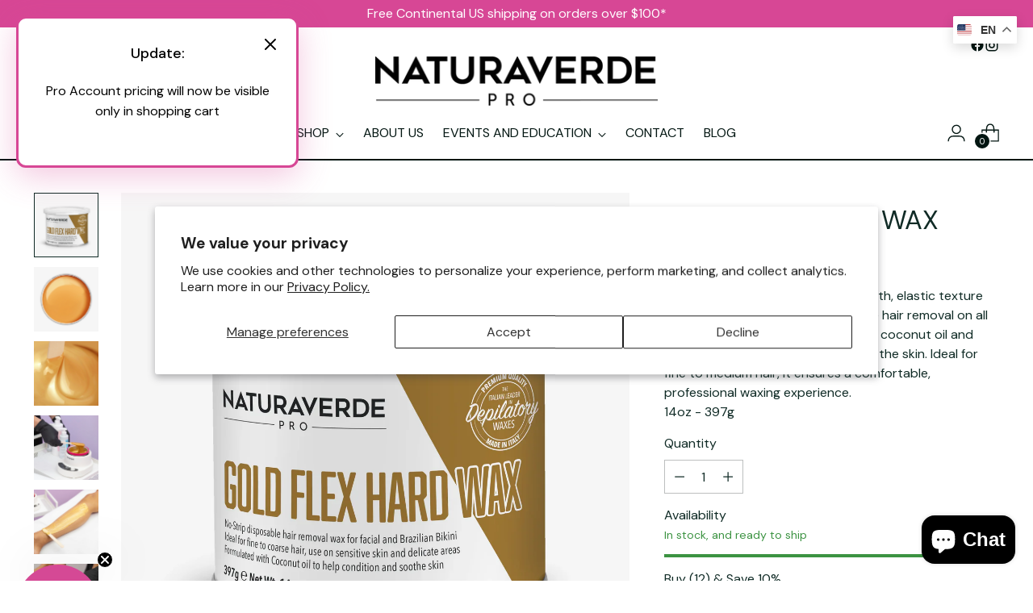

--- FILE ---
content_type: text/html; charset=utf-8
request_url: https://naturaverdepro.com/products/gold-flex-hard-wax-1
body_size: 98679
content:
<!doctype html>

<!--
  ___                 ___           ___           ___
       /  /\                     /__/\         /  /\         /  /\
      /  /:/_                    \  \:\       /  /:/        /  /::\
     /  /:/ /\  ___     ___       \  \:\     /  /:/        /  /:/\:\
    /  /:/ /:/ /__/\   /  /\  ___  \  \:\   /  /:/  ___   /  /:/  \:\
   /__/:/ /:/  \  \:\ /  /:/ /__/\  \__\:\ /__/:/  /  /\ /__/:/ \__\:\
   \  \:\/:/    \  \:\  /:/  \  \:\ /  /:/ \  \:\ /  /:/ \  \:\ /  /:/
    \  \::/      \  \:\/:/    \  \:\  /:/   \  \:\  /:/   \  \:\  /:/
     \  \:\       \  \::/      \  \:\/:/     \  \:\/:/     \  \:\/:/
      \  \:\       \__\/        \  \::/       \  \::/       \  \::/
       \__\/                     \__\/         \__\/         \__\/

  --------------------------------------------------------------------
  #  Stiletto v3.4.1
  #  Documentation: https://help.fluorescent.co/v/stiletto
  #  Purchase: https://themes.shopify.com/themes/stiletto/
  #  A product by Fluorescent: https://fluorescent.co/
  --------------------------------------------------------------------
-->

<html class="no-js" lang="en" style="--announcement-height: 1px;">
  <head>
    <meta charset="UTF-8">
    <meta http-equiv="X-UA-Compatible" content="IE=edge,chrome=1">
    <meta name="viewport" content="width=device-width,initial-scale=1">
    




  <meta name="description" content="Elevate your waxing  results with Gold Flex Hard Wax, the professional’s choice for gentle yet highly effective hair removal. Designed for use on fine to medium hair, this versatile hard wax is perfect for all facial and body waxing applications. FORMULATED FOR SKIN WELLNESS Made with hydrating coconut oil and Vitamin ">



    <link rel="canonical" href="https://naturaverdepro.com/products/gold-flex-hard-wax-1">
    <link rel="preconnect" href="https://cdn.shopify.com" crossorigin><link rel="shortcut icon" href="//naturaverdepro.com/cdn/shop/files/favicon-1_9a8551d1-4f5a-403b-865a-d71cd3c5b437.png?crop=center&height=32&v=1761852225&width=32" type="image/png"><title>GOLD FLEX HARD WAX
&ndash; NaturaverdePro</title>

    





  
  
  
  
  




<meta property="og:url" content="https://naturaverdepro.com/products/gold-flex-hard-wax-1">
<meta property="og:site_name" content="NaturaverdePro">
<meta property="og:type" content="product">
<meta property="og:title" content="GOLD FLEX HARD WAX">
<meta property="og:description" content="Elevate your waxing  results with Gold Flex Hard Wax, the professional’s choice for gentle yet highly effective hair removal. Designed for use on fine to medium hair, this versatile hard wax is perfect for all facial and body waxing applications. FORMULATED FOR SKIN WELLNESS Made with hydrating coconut oil and Vitamin ">
<meta property="og:image" content="http://naturaverdepro.com/cdn/shop/files/Naturaverde_PRO_gold_flex_hard_wax_01_59daab17-ce79-439c-bcf1-102329811ea9.webp?v=1748352125&width=1024">
<meta property="og:image:secure_url" content="https://naturaverdepro.com/cdn/shop/files/Naturaverde_PRO_gold_flex_hard_wax_01_59daab17-ce79-439c-bcf1-102329811ea9.webp?v=1748352125&width=1024">
<meta property="og:price:amount" content="17.00">
<meta property="og:price:currency" content="USD">

<meta name="twitter:title" content="GOLD FLEX HARD WAX">
<meta name="twitter:description" content="Elevate your waxing  results with Gold Flex Hard Wax, the professional’s choice for gentle yet highly effective hair removal. Designed for use on fine to medium hair, this versatile hard wax is perfect for all facial and body waxing applications. FORMULATED FOR SKIN WELLNESS Made with hydrating coconut oil and Vitamin ">
<meta name="twitter:card" content="summary_large_image">
<meta name="twitter:image" content="https://naturaverdepro.com/cdn/shop/files/Naturaverde_PRO_gold_flex_hard_wax_01_59daab17-ce79-439c-bcf1-102329811ea9.webp?v=1748352125&width=1024">
<meta name="twitter:image:width" content="480">
<meta name="twitter:image:height" content="480">


    <script>
  console.log('Stiletto v3.4.1 by Fluorescent');

  document.documentElement.className = document.documentElement.className.replace('no-js', '');
  if (window.matchMedia(`(prefers-reduced-motion: reduce)`) === true || window.matchMedia(`(prefers-reduced-motion: reduce)`).matches === true) {
    document.documentElement.classList.add('prefers-reduced-motion');
  } else {
    document.documentElement.classList.add('do-anim');
  }

  window.theme = {
    version: 'v3.4.1',
    themeName: 'Stiletto',
    moneyFormat: "${{amount}}",
    strings: {
      name: "NaturaverdePro",
      accessibility: {
        play_video: "Play",
        pause_video: "Pause",
        range_lower: "Lower",
        range_upper: "Upper"
      },
      product: {
        no_shipping_rates: "Shipping rate unavailable",
        country_placeholder: "Country\/Region",
        review: "Write a review"
      },
      products: {
        product: {
          unavailable: "Unavailable",
          unitPrice: "Unit price",
          unitPriceSeparator: "per",
          sku: "SKU"
        }
      },
      cart: {
        editCartNote: "Edit order notes",
        addCartNote: "Add order notes",
        quantityError: "You have the maximum number of this product in your cart"
      },
      pagination: {
        viewing: "You’re viewing {{ of }} of {{ total }}",
        products: "products",
        results: "results"
      }
    },
    routes: {
      root: "/",
      cart: {
        base: "/cart",
        add: "/cart/add",
        change: "/cart/change",
        update: "/cart/update",
        clear: "/cart/clear",
        // Manual routes until Shopify adds support
        shipping: "/cart/shipping_rates",
      },
      // Manual routes until Shopify adds support
      products: "/products",
      productRecommendations: "/recommendations/products",
      predictive_search_url: '/search/suggest',
    },
    icons: {
      chevron: "\u003cspan class=\"icon icon-new icon-chevron \"\u003e\n  \u003csvg viewBox=\"0 0 24 24\" fill=\"none\" xmlns=\"http:\/\/www.w3.org\/2000\/svg\"\u003e\u003cpath d=\"M1.875 7.438 12 17.563 22.125 7.438\" stroke=\"currentColor\" stroke-width=\"2\"\/\u003e\u003c\/svg\u003e\n\u003c\/span\u003e\n",
      close: "\u003cspan class=\"icon icon-new icon-close \"\u003e\n  \u003csvg viewBox=\"0 0 24 24\" fill=\"none\" xmlns=\"http:\/\/www.w3.org\/2000\/svg\"\u003e\u003cpath d=\"M2.66 1.34 2 .68.68 2l.66.66 1.32-1.32zm18.68 21.32.66.66L23.32 22l-.66-.66-1.32 1.32zm1.32-20 .66-.66L22 .68l-.66.66 1.32 1.32zM1.34 21.34.68 22 2 23.32l.66-.66-1.32-1.32zm0-18.68 10 10 1.32-1.32-10-10-1.32 1.32zm11.32 10 10-10-1.32-1.32-10 10 1.32 1.32zm-1.32-1.32-10 10 1.32 1.32 10-10-1.32-1.32zm0 1.32 10 10 1.32-1.32-10-10-1.32 1.32z\" fill=\"currentColor\"\/\u003e\u003c\/svg\u003e\n\u003c\/span\u003e\n",
      zoom: "\u003cspan class=\"icon icon-new icon-zoom \"\u003e\n  \u003csvg viewBox=\"0 0 24 24\" fill=\"none\" xmlns=\"http:\/\/www.w3.org\/2000\/svg\"\u003e\u003cpath d=\"M10.3,19.71c5.21,0,9.44-4.23,9.44-9.44S15.51,.83,10.3,.83,.86,5.05,.86,10.27s4.23,9.44,9.44,9.44Z\" fill=\"none\" stroke=\"currentColor\" stroke-linecap=\"round\" stroke-miterlimit=\"10\" stroke-width=\"1.63\"\/\u003e\n          \u003cpath d=\"M5.05,10.27H15.54\" fill=\"none\" stroke=\"currentColor\" stroke-miterlimit=\"10\" stroke-width=\"1.63\"\/\u003e\n          \u003cpath class=\"cross-up\" d=\"M10.3,5.02V15.51\" fill=\"none\" stroke=\"currentColor\" stroke-miterlimit=\"10\" stroke-width=\"1.63\"\/\u003e\n          \u003cpath d=\"M16.92,16.9l6.49,6.49\" fill=\"none\" stroke=\"currentColor\" stroke-miterlimit=\"10\" stroke-width=\"1.63\"\/\u003e\u003c\/svg\u003e\n\u003c\/span\u003e\n"
    },
    coreData: {
      n: "Stiletto",
      v: "v3.4.1",
    }
  }

  window.theme.searchableFields = "product_type,title,variants.title,vendor";

  
</script>

    <style>
  @font-face {
  font-family: "DM Sans";
  font-weight: 400;
  font-style: normal;
  font-display: swap;
  src: url("//naturaverdepro.com/cdn/fonts/dm_sans/dmsans_n4.ec80bd4dd7e1a334c969c265873491ae56018d72.woff2") format("woff2"),
       url("//naturaverdepro.com/cdn/fonts/dm_sans/dmsans_n4.87bdd914d8a61247b911147ae68e754d695c58a6.woff") format("woff");
}

  @font-face {
  font-family: "DM Sans";
  font-weight: 400;
  font-style: normal;
  font-display: swap;
  src: url("//naturaverdepro.com/cdn/fonts/dm_sans/dmsans_n4.ec80bd4dd7e1a334c969c265873491ae56018d72.woff2") format("woff2"),
       url("//naturaverdepro.com/cdn/fonts/dm_sans/dmsans_n4.87bdd914d8a61247b911147ae68e754d695c58a6.woff") format("woff");
}

  @font-face {
  font-family: "DM Sans";
  font-weight: 100;
  font-style: normal;
  font-display: swap;
  src: url("//naturaverdepro.com/cdn/fonts/dm_sans/dmsans_n1.580389dc4df7a79b9eaf149851cb60b3e1bb8dfc.woff2") format("woff2"),
       url("//naturaverdepro.com/cdn/fonts/dm_sans/dmsans_n1.504f53511fe3603bb04cdd33e5dc389e197c8fdf.woff") format("woff");
}

  @font-face {
  font-family: "DM Sans";
  font-weight: 400;
  font-style: normal;
  font-display: swap;
  src: url("//naturaverdepro.com/cdn/fonts/dm_sans/dmsans_n4.ec80bd4dd7e1a334c969c265873491ae56018d72.woff2") format("woff2"),
       url("//naturaverdepro.com/cdn/fonts/dm_sans/dmsans_n4.87bdd914d8a61247b911147ae68e754d695c58a6.woff") format("woff");
}

  @font-face {
  font-family: "DM Sans";
  font-weight: 700;
  font-style: normal;
  font-display: swap;
  src: url("//naturaverdepro.com/cdn/fonts/dm_sans/dmsans_n7.97e21d81502002291ea1de8aefb79170c6946ce5.woff2") format("woff2"),
       url("//naturaverdepro.com/cdn/fonts/dm_sans/dmsans_n7.af5c214f5116410ca1d53a2090665620e78e2e1b.woff") format("woff");
}

  @font-face {
  font-family: "DM Sans";
  font-weight: 400;
  font-style: italic;
  font-display: swap;
  src: url("//naturaverdepro.com/cdn/fonts/dm_sans/dmsans_i4.b8fe05e69ee95d5a53155c346957d8cbf5081c1a.woff2") format("woff2"),
       url("//naturaverdepro.com/cdn/fonts/dm_sans/dmsans_i4.403fe28ee2ea63e142575c0aa47684d65f8c23a0.woff") format("woff");
}

  @font-face {
  font-family: "DM Sans";
  font-weight: 700;
  font-style: italic;
  font-display: swap;
  src: url("//naturaverdepro.com/cdn/fonts/dm_sans/dmsans_i7.52b57f7d7342eb7255084623d98ab83fd96e7f9b.woff2") format("woff2"),
       url("//naturaverdepro.com/cdn/fonts/dm_sans/dmsans_i7.d5e14ef18a1d4a8ce78a4187580b4eb1759c2eda.woff") format("woff");
}


  :root {
    --color-text: #102b26;
    --color-text-8-percent: rgba(16, 43, 38, 0.08);  
    --color-text-alpha: rgba(16, 43, 38, 0.35);
    --color-text-meta: rgba(16, 43, 38, 0.6);
    --color-text-link: #102b26;
    --color-text-error: #D02F2E;
    --color-text-success: #478947;

    --color-background: #ffffff;
    --color-background-semi-transparent-80: rgba(255, 255, 255, 0.8);
    --color-background-semi-transparent-90: rgba(255, 255, 255, 0.9);

    --color-background-transparent: rgba(255, 255, 255, 0);
    --color-border: #bdbfbf;
    --color-border-meta: rgba(189, 191, 191, 0.6);
    --color-overlay: rgba(0, 0, 0, 0.7);

    --color-background-meta: #f5f5f5;
    --color-background-meta-alpha: rgba(245, 245, 245, 0.6);
    --color-background-darker-meta: #e8e8e8;
    --color-background-darker-meta-alpha: rgba(232, 232, 232, 0.6);
    --color-background-placeholder: #e8e8e8;
    --color-background-placeholder-lighter: #f0f0f0;
    --color-foreground-placeholder: rgba(16, 43, 38, 0.4);

    --color-border-input: #bdbfbf;
    --color-border-input-alpha: rgba(189, 191, 191, 0.25);
    --color-text-input: #102b26;
    --color-text-input-alpha: rgba(16, 43, 38, 0.04);

    --color-text-button: #daf4b1;

    --color-background-button: #113035;
    --color-background-button-alpha: rgba(17, 48, 53, 0.6);
    --color-background-outline-button-alpha: rgba(17, 48, 53, 0.1);
    --color-background-button-hover: #2a7682;

    --color-icon: rgba(16, 43, 38, 0.4);
    --color-icon-darker: rgba(16, 43, 38, 0.6);

    --color-text-sale-badge: #d21404;
    --color-background-sold-badge: #414141;
    --color-text-sold-badge: #ffffff;

    --color-text-header: #031612;
    --color-text-header-half-transparent: rgba(3, 22, 18, 0.5);

    --color-background-header: #ffffff;
    --color-background-header-transparent: rgba(255, 255, 255, 0);
    --color-icon-header: #031612;
    --color-shadow-header: rgba(0, 0, 0, 0.15);

    --color-background-footer: #000000;
    --color-text-footer: #ffffff;
    --color-text-footer-subdued: rgba(255, 255, 255, 0.7);

    --color-products-sale-price: #d21404;
    --color-products-rating-star: #000000;

    --color-products-stock-good: #3c9342;
    --color-products-stock-medium: #e69b1d;
    --color-products-stock-bad: #aaaaaa;
    --color-products-stock-bad: #aaaaaa;

    --font-logo: "DM Sans", sans-serif;
    --font-logo-weight: 400;
    --font-logo-style: normal;
    --logo-text-transform: uppercase;
    --logo-letter-spacing: -0.02em;

    --font-heading: "DM Sans", sans-serif;
    --font-heading-weight: 400;
    --font-heading-style: normal;
    --font-heading-text-transform: none;
    --font-heading-base-letter-spacing: -0.01em;
    --font-heading-base-size: 44px;

    --font-body: "DM Sans", sans-serif;
    --font-body-weight: 400;
    --font-body-style: normal;
    --font-body-italic: italic;
    --font-body-bold-weight: 700;
    --font-body-base-letter-spacing: 0.0em;
    --font-body-base-size: 16px;

    /* Typography */
    --line-height-heading: 1.1;
    --line-height-subheading: 1.33;
    --line-height-body: 1.5;

    --logo-font-size: 
clamp(1.96875rem, 1.6191298342541436rem + 1.4917127071823204vw, 2.8125rem)
;

    --font-size-navigation-base: 16px;
    --font-navigation-base-letter-spacing: 0.0em;
    --font-navigation-base-text-transform: none;

    --font-size-heading-display-1: 
clamp(3.465rem, 3.1915193370165746rem + 1.1668508287292818vw, 4.125rem)
;
    --font-size-heading-display-2: 
clamp(3.07923rem, 2.8361968508287294rem + 1.0369414364640883vw, 3.66575rem)
;
    --font-size-heading-display-3: 
clamp(2.694846rem, 2.4821509723756905rem + 0.9074987845303868vw, 3.20815rem)
;
    --font-size-heading-1-base: 
clamp(2.31rem, 2.12767955801105rem + 0.7779005524861878vw, 2.75rem)
;
    --font-size-heading-2-base: 
clamp(2.02125rem, 1.8617196132596685rem + 0.6806629834254144vw, 2.40625rem)
;
    --font-size-heading-3-base: 
clamp(1.7325rem, 1.5957596685082873rem + 0.5834254143646409vw, 2.0625rem)
;
    --font-size-heading-4-base: 
clamp(1.34673rem, 1.240437182320442rem + 0.4535160220994475vw, 1.60325rem)
;
    --font-size-heading-5-base: 
clamp(1.155rem, 1.063839779005525rem + 0.3889502762430939vw, 1.375rem)
;
    --font-size-heading-6-base: 
clamp(0.96096rem, 0.8851146961325966rem + 0.32360662983425414vw, 1.144rem)
;
    --font-size-body-400: 
clamp(1.59936rem, 1.5717467403314918rem + 0.11781657458563537vw, 1.666rem)
;
    --font-size-body-350: 
clamp(1.4928rem, 1.4670265193370167rem + 0.10996685082872927vw, 1.555rem)
;
    --font-size-body-300: 
clamp(1.38624rem, 1.3623062983425414rem + 0.1021171270718232vw, 1.444rem)
;
    --font-size-body-250: 
clamp(1.27968rem, 1.2575860773480663rem + 0.09426740331491712vw, 1.333rem)
;
    --font-size-body-200: 
clamp(1.17312rem, 1.1528658563535912rem + 0.08641767955801105vw, 1.222rem)
;
    --font-size-body-150: 
clamp(1.06656rem, 1.048145635359116rem + 0.07856795580110498vw, 1.111rem)
;
    --font-size-body-100: 
clamp(0.96rem, 0.9434254143646409rem + 0.07071823204419889vw, 1.0rem)
;
    --font-size-body-75: 
clamp(0.85248rem, 0.8377617679558012rem + 0.0627977900552486vw, 0.888rem)
;
    --font-size-body-60: 
clamp(0.789312rem, 0.7756843756906078rem + 0.05814453038674033vw, 0.8222rem)
;
    --font-size-body-50: 
clamp(0.74592rem, 0.733041546961326rem + 0.05494806629834254vw, 0.777rem)
;
    --font-size-body-25: 
clamp(0.69312rem, 0.6811531491712707rem + 0.0510585635359116vw, 0.722rem)
;
    --font-size-body-20: 
clamp(0.63936rem, 0.6283213259668509rem + 0.047098342541436466vw, 0.666rem)
;

    /* Buttons */
    
      --button-padding-multiplier: 0.7;
      --font-size-button: var(--font-size-body-100);
      --font-size-button-x-small: var(--font-size-body-50);
    

    --font-button-text-transform: none;
    --button-letter-spacing: 0.0em;
    --line-height-button: 1.45;

    /* Product badges */
    
      --font-size-product-badge: var(--font-size-body-25);
    

    --font-product-badge-text-transform: none;

    /* Product listing titles */
    
      --font-size-listing-title: var(--font-size-body-100);
    

    --font-product-listing-title-text-transform: none;
    --font-product-listing-title-base-letter-spacing: 0.0em;

    /* Shopify pay specific */
    --payment-terms-background-color: #f5f5f5;
  }

  @supports not (font-size: clamp(10px, 3.3vw, 20px)) {
    :root {
      --logo-font-size: 
2.390625rem
;
      --font-size-heading-display-1: 
3.795rem
;
      --font-size-heading-display-2: 
3.37249rem
;
      --font-size-heading-display-3: 
2.951498rem
;
      --font-size-heading-1-base: 
2.53rem
;
      --font-size-heading-2-base: 
2.21375rem
;
      --font-size-heading-3-base: 
1.8975rem
;
      --font-size-heading-4-base: 
1.47499rem
;
      --font-size-heading-5-base: 
1.265rem
;
      --font-size-heading-6-base: 
1.05248rem
;
      --font-size-body-400: 
1.63268rem
;
      --font-size-body-350: 
1.5239rem
;
      --font-size-body-300: 
1.41512rem
;
      --font-size-body-250: 
1.30634rem
;
      --font-size-body-200: 
1.19756rem
;
      --font-size-body-150: 
1.08878rem
;
      --font-size-body-100: 
0.98rem
;
      --font-size-body-75: 
0.87024rem
;
      --font-size-body-60: 
0.805756rem
;
      --font-size-body-50: 
0.76146rem
;
      --font-size-body-25: 
0.70756rem
;
      --font-size-body-20: 
0.65268rem
;
    }
  }.product-badge[data-handle="conscious"]{
        color: #3c9342;
      }
    
.product-badge[data-handle="best-seller"]{
        color: #01150f;
      }
    
.product-badge[data-handle="new"],.product-badge[data-handle="popular"]{
        color: #01150f;
      }
    

</style>

<script>
  flu = window.flu || {};
  flu.chunks = {
    photoswipe: "//naturaverdepro.com/cdn/shop/t/37/assets/photoswipe-chunk.js?v=18659099751219271031761135259",
    swiper: "//naturaverdepro.com/cdn/shop/t/37/assets/swiper-chunk.js?v=73725226959832986321761135256",
    nouislider: "//naturaverdepro.com/cdn/shop/t/37/assets/nouislider-chunk.js?v=131351027671466727271761135258",
    polyfillInert: "//naturaverdepro.com/cdn/shop/t/37/assets/polyfill-inert-chunk.js?v=9775187524458939151761135259",
    polyfillResizeObserver: "//naturaverdepro.com/cdn/shop/t/37/assets/polyfill-resize-observer-chunk.js?v=49253094118087005231761135256",
  };
</script>





  <script type="module" src="//naturaverdepro.com/cdn/shop/t/37/assets/theme.min.js?v=35074185699293101001761135255"></script>










<script defer>
  var defineVH = function () {
    document.documentElement.style.setProperty('--vh', window.innerHeight * 0.01 + 'px');
  };
  window.addEventListener('resize', defineVH);
  window.addEventListener('orientationchange', defineVH);
  defineVH();
</script>

<link href="//naturaverdepro.com/cdn/shop/t/37/assets/theme.css?v=170474045260465945411763696421" rel="stylesheet" type="text/css" media="all" />


<script>window.performance && window.performance.mark && window.performance.mark('shopify.content_for_header.start');</script><meta name="google-site-verification" content="yIxyJTL-ThJEchFR_NQRaezpqt9RbTa8nob06niktm0">
<meta name="facebook-domain-verification" content="8at0zhtgi2pvamdvp6e5a3emv0y0sf">
<meta id="shopify-digital-wallet" name="shopify-digital-wallet" content="/30711447597/digital_wallets/dialog">
<meta name="shopify-checkout-api-token" content="e5bea334d605a3779c288d1326025f18">
<link rel="alternate" type="application/json+oembed" href="https://naturaverdepro.com/products/gold-flex-hard-wax-1.oembed">
<script async="async" src="/checkouts/internal/preloads.js?locale=en-US"></script>
<link rel="preconnect" href="https://shop.app" crossorigin="anonymous">
<script async="async" src="https://shop.app/checkouts/internal/preloads.js?locale=en-US&shop_id=30711447597" crossorigin="anonymous"></script>
<script id="apple-pay-shop-capabilities" type="application/json">{"shopId":30711447597,"countryCode":"US","currencyCode":"USD","merchantCapabilities":["supports3DS"],"merchantId":"gid:\/\/shopify\/Shop\/30711447597","merchantName":"NaturaverdePro","requiredBillingContactFields":["postalAddress","email","phone"],"requiredShippingContactFields":["postalAddress","email","phone"],"shippingType":"shipping","supportedNetworks":["visa","masterCard","amex","discover","elo","jcb"],"total":{"type":"pending","label":"NaturaverdePro","amount":"1.00"},"shopifyPaymentsEnabled":true,"supportsSubscriptions":true}</script>
<script id="shopify-features" type="application/json">{"accessToken":"e5bea334d605a3779c288d1326025f18","betas":["rich-media-storefront-analytics"],"domain":"naturaverdepro.com","predictiveSearch":true,"shopId":30711447597,"locale":"en"}</script>
<script>var Shopify = Shopify || {};
Shopify.shop = "naturaverdeus.myshopify.com";
Shopify.locale = "en";
Shopify.currency = {"active":"USD","rate":"1.0"};
Shopify.country = "US";
Shopify.theme = {"name":"nvpro-dev\/production","id":147248349340,"schema_name":"Stiletto","schema_version":"3.4.1","theme_store_id":null,"role":"main"};
Shopify.theme.handle = "null";
Shopify.theme.style = {"id":null,"handle":null};
Shopify.cdnHost = "naturaverdepro.com/cdn";
Shopify.routes = Shopify.routes || {};
Shopify.routes.root = "/";</script>
<script type="module">!function(o){(o.Shopify=o.Shopify||{}).modules=!0}(window);</script>
<script>!function(o){function n(){var o=[];function n(){o.push(Array.prototype.slice.apply(arguments))}return n.q=o,n}var t=o.Shopify=o.Shopify||{};t.loadFeatures=n(),t.autoloadFeatures=n()}(window);</script>
<script>
  window.ShopifyPay = window.ShopifyPay || {};
  window.ShopifyPay.apiHost = "shop.app\/pay";
  window.ShopifyPay.redirectState = null;
</script>
<script id="shop-js-analytics" type="application/json">{"pageType":"product"}</script>
<script defer="defer" async type="module" src="//naturaverdepro.com/cdn/shopifycloud/shop-js/modules/v2/client.init-shop-cart-sync_BT-GjEfc.en.esm.js"></script>
<script defer="defer" async type="module" src="//naturaverdepro.com/cdn/shopifycloud/shop-js/modules/v2/chunk.common_D58fp_Oc.esm.js"></script>
<script defer="defer" async type="module" src="//naturaverdepro.com/cdn/shopifycloud/shop-js/modules/v2/chunk.modal_xMitdFEc.esm.js"></script>
<script type="module">
  await import("//naturaverdepro.com/cdn/shopifycloud/shop-js/modules/v2/client.init-shop-cart-sync_BT-GjEfc.en.esm.js");
await import("//naturaverdepro.com/cdn/shopifycloud/shop-js/modules/v2/chunk.common_D58fp_Oc.esm.js");
await import("//naturaverdepro.com/cdn/shopifycloud/shop-js/modules/v2/chunk.modal_xMitdFEc.esm.js");

  window.Shopify.SignInWithShop?.initShopCartSync?.({"fedCMEnabled":true,"windoidEnabled":true});

</script>
<script defer="defer" async type="module" src="//naturaverdepro.com/cdn/shopifycloud/shop-js/modules/v2/client.payment-terms_Ci9AEqFq.en.esm.js"></script>
<script defer="defer" async type="module" src="//naturaverdepro.com/cdn/shopifycloud/shop-js/modules/v2/chunk.common_D58fp_Oc.esm.js"></script>
<script defer="defer" async type="module" src="//naturaverdepro.com/cdn/shopifycloud/shop-js/modules/v2/chunk.modal_xMitdFEc.esm.js"></script>
<script type="module">
  await import("//naturaverdepro.com/cdn/shopifycloud/shop-js/modules/v2/client.payment-terms_Ci9AEqFq.en.esm.js");
await import("//naturaverdepro.com/cdn/shopifycloud/shop-js/modules/v2/chunk.common_D58fp_Oc.esm.js");
await import("//naturaverdepro.com/cdn/shopifycloud/shop-js/modules/v2/chunk.modal_xMitdFEc.esm.js");

  
</script>
<script>
  window.Shopify = window.Shopify || {};
  if (!window.Shopify.featureAssets) window.Shopify.featureAssets = {};
  window.Shopify.featureAssets['shop-js'] = {"shop-cart-sync":["modules/v2/client.shop-cart-sync_DZOKe7Ll.en.esm.js","modules/v2/chunk.common_D58fp_Oc.esm.js","modules/v2/chunk.modal_xMitdFEc.esm.js"],"init-fed-cm":["modules/v2/client.init-fed-cm_B6oLuCjv.en.esm.js","modules/v2/chunk.common_D58fp_Oc.esm.js","modules/v2/chunk.modal_xMitdFEc.esm.js"],"shop-cash-offers":["modules/v2/client.shop-cash-offers_D2sdYoxE.en.esm.js","modules/v2/chunk.common_D58fp_Oc.esm.js","modules/v2/chunk.modal_xMitdFEc.esm.js"],"shop-login-button":["modules/v2/client.shop-login-button_QeVjl5Y3.en.esm.js","modules/v2/chunk.common_D58fp_Oc.esm.js","modules/v2/chunk.modal_xMitdFEc.esm.js"],"pay-button":["modules/v2/client.pay-button_DXTOsIq6.en.esm.js","modules/v2/chunk.common_D58fp_Oc.esm.js","modules/v2/chunk.modal_xMitdFEc.esm.js"],"shop-button":["modules/v2/client.shop-button_DQZHx9pm.en.esm.js","modules/v2/chunk.common_D58fp_Oc.esm.js","modules/v2/chunk.modal_xMitdFEc.esm.js"],"avatar":["modules/v2/client.avatar_BTnouDA3.en.esm.js"],"init-windoid":["modules/v2/client.init-windoid_CR1B-cfM.en.esm.js","modules/v2/chunk.common_D58fp_Oc.esm.js","modules/v2/chunk.modal_xMitdFEc.esm.js"],"init-shop-for-new-customer-accounts":["modules/v2/client.init-shop-for-new-customer-accounts_C_vY_xzh.en.esm.js","modules/v2/client.shop-login-button_QeVjl5Y3.en.esm.js","modules/v2/chunk.common_D58fp_Oc.esm.js","modules/v2/chunk.modal_xMitdFEc.esm.js"],"init-shop-email-lookup-coordinator":["modules/v2/client.init-shop-email-lookup-coordinator_BI7n9ZSv.en.esm.js","modules/v2/chunk.common_D58fp_Oc.esm.js","modules/v2/chunk.modal_xMitdFEc.esm.js"],"init-shop-cart-sync":["modules/v2/client.init-shop-cart-sync_BT-GjEfc.en.esm.js","modules/v2/chunk.common_D58fp_Oc.esm.js","modules/v2/chunk.modal_xMitdFEc.esm.js"],"shop-toast-manager":["modules/v2/client.shop-toast-manager_DiYdP3xc.en.esm.js","modules/v2/chunk.common_D58fp_Oc.esm.js","modules/v2/chunk.modal_xMitdFEc.esm.js"],"init-customer-accounts":["modules/v2/client.init-customer-accounts_D9ZNqS-Q.en.esm.js","modules/v2/client.shop-login-button_QeVjl5Y3.en.esm.js","modules/v2/chunk.common_D58fp_Oc.esm.js","modules/v2/chunk.modal_xMitdFEc.esm.js"],"init-customer-accounts-sign-up":["modules/v2/client.init-customer-accounts-sign-up_iGw4briv.en.esm.js","modules/v2/client.shop-login-button_QeVjl5Y3.en.esm.js","modules/v2/chunk.common_D58fp_Oc.esm.js","modules/v2/chunk.modal_xMitdFEc.esm.js"],"shop-follow-button":["modules/v2/client.shop-follow-button_CqMgW2wH.en.esm.js","modules/v2/chunk.common_D58fp_Oc.esm.js","modules/v2/chunk.modal_xMitdFEc.esm.js"],"checkout-modal":["modules/v2/client.checkout-modal_xHeaAweL.en.esm.js","modules/v2/chunk.common_D58fp_Oc.esm.js","modules/v2/chunk.modal_xMitdFEc.esm.js"],"shop-login":["modules/v2/client.shop-login_D91U-Q7h.en.esm.js","modules/v2/chunk.common_D58fp_Oc.esm.js","modules/v2/chunk.modal_xMitdFEc.esm.js"],"lead-capture":["modules/v2/client.lead-capture_BJmE1dJe.en.esm.js","modules/v2/chunk.common_D58fp_Oc.esm.js","modules/v2/chunk.modal_xMitdFEc.esm.js"],"payment-terms":["modules/v2/client.payment-terms_Ci9AEqFq.en.esm.js","modules/v2/chunk.common_D58fp_Oc.esm.js","modules/v2/chunk.modal_xMitdFEc.esm.js"]};
</script>
<script>(function() {
  var isLoaded = false;
  function asyncLoad() {
    if (isLoaded) return;
    isLoaded = true;
    var urls = ["https:\/\/joy.avada.io\/scripttag\/avada-joy-tracking.min.js?shop=naturaverdeus.myshopify.com"];
    for (var i = 0; i < urls.length; i++) {
      var s = document.createElement('script');
      s.type = 'text/javascript';
      s.async = true;
      s.src = urls[i];
      var x = document.getElementsByTagName('script')[0];
      x.parentNode.insertBefore(s, x);
    }
  };
  if(window.attachEvent) {
    window.attachEvent('onload', asyncLoad);
  } else {
    window.addEventListener('load', asyncLoad, false);
  }
})();</script>
<script id="__st">var __st={"a":30711447597,"offset":-18000,"reqid":"60565c40-f44d-4e93-b434-42396dc2acaf-1769384634","pageurl":"naturaverdepro.com\/products\/gold-flex-hard-wax-1","u":"32502e4eb3d9","p":"product","rtyp":"product","rid":7283849101468};</script>
<script>window.ShopifyPaypalV4VisibilityTracking = true;</script>
<script id="captcha-bootstrap">!function(){'use strict';const t='contact',e='account',n='new_comment',o=[[t,t],['blogs',n],['comments',n],[t,'customer']],c=[[e,'customer_login'],[e,'guest_login'],[e,'recover_customer_password'],[e,'create_customer']],r=t=>t.map((([t,e])=>`form[action*='/${t}']:not([data-nocaptcha='true']) input[name='form_type'][value='${e}']`)).join(','),a=t=>()=>t?[...document.querySelectorAll(t)].map((t=>t.form)):[];function s(){const t=[...o],e=r(t);return a(e)}const i='password',u='form_key',d=['recaptcha-v3-token','g-recaptcha-response','h-captcha-response',i],f=()=>{try{return window.sessionStorage}catch{return}},m='__shopify_v',_=t=>t.elements[u];function p(t,e,n=!1){try{const o=window.sessionStorage,c=JSON.parse(o.getItem(e)),{data:r}=function(t){const{data:e,action:n}=t;return t[m]||n?{data:e,action:n}:{data:t,action:n}}(c);for(const[e,n]of Object.entries(r))t.elements[e]&&(t.elements[e].value=n);n&&o.removeItem(e)}catch(o){console.error('form repopulation failed',{error:o})}}const l='form_type',E='cptcha';function T(t){t.dataset[E]=!0}const w=window,h=w.document,L='Shopify',v='ce_forms',y='captcha';let A=!1;((t,e)=>{const n=(g='f06e6c50-85a8-45c8-87d0-21a2b65856fe',I='https://cdn.shopify.com/shopifycloud/storefront-forms-hcaptcha/ce_storefront_forms_captcha_hcaptcha.v1.5.2.iife.js',D={infoText:'Protected by hCaptcha',privacyText:'Privacy',termsText:'Terms'},(t,e,n)=>{const o=w[L][v],c=o.bindForm;if(c)return c(t,g,e,D).then(n);var r;o.q.push([[t,g,e,D],n]),r=I,A||(h.body.append(Object.assign(h.createElement('script'),{id:'captcha-provider',async:!0,src:r})),A=!0)});var g,I,D;w[L]=w[L]||{},w[L][v]=w[L][v]||{},w[L][v].q=[],w[L][y]=w[L][y]||{},w[L][y].protect=function(t,e){n(t,void 0,e),T(t)},Object.freeze(w[L][y]),function(t,e,n,w,h,L){const[v,y,A,g]=function(t,e,n){const i=e?o:[],u=t?c:[],d=[...i,...u],f=r(d),m=r(i),_=r(d.filter((([t,e])=>n.includes(e))));return[a(f),a(m),a(_),s()]}(w,h,L),I=t=>{const e=t.target;return e instanceof HTMLFormElement?e:e&&e.form},D=t=>v().includes(t);t.addEventListener('submit',(t=>{const e=I(t);if(!e)return;const n=D(e)&&!e.dataset.hcaptchaBound&&!e.dataset.recaptchaBound,o=_(e),c=g().includes(e)&&(!o||!o.value);(n||c)&&t.preventDefault(),c&&!n&&(function(t){try{if(!f())return;!function(t){const e=f();if(!e)return;const n=_(t);if(!n)return;const o=n.value;o&&e.removeItem(o)}(t);const e=Array.from(Array(32),(()=>Math.random().toString(36)[2])).join('');!function(t,e){_(t)||t.append(Object.assign(document.createElement('input'),{type:'hidden',name:u})),t.elements[u].value=e}(t,e),function(t,e){const n=f();if(!n)return;const o=[...t.querySelectorAll(`input[type='${i}']`)].map((({name:t})=>t)),c=[...d,...o],r={};for(const[a,s]of new FormData(t).entries())c.includes(a)||(r[a]=s);n.setItem(e,JSON.stringify({[m]:1,action:t.action,data:r}))}(t,e)}catch(e){console.error('failed to persist form',e)}}(e),e.submit())}));const S=(t,e)=>{t&&!t.dataset[E]&&(n(t,e.some((e=>e===t))),T(t))};for(const o of['focusin','change'])t.addEventListener(o,(t=>{const e=I(t);D(e)&&S(e,y())}));const B=e.get('form_key'),M=e.get(l),P=B&&M;t.addEventListener('DOMContentLoaded',(()=>{const t=y();if(P)for(const e of t)e.elements[l].value===M&&p(e,B);[...new Set([...A(),...v().filter((t=>'true'===t.dataset.shopifyCaptcha))])].forEach((e=>S(e,t)))}))}(h,new URLSearchParams(w.location.search),n,t,e,['guest_login'])})(!0,!0)}();</script>
<script integrity="sha256-4kQ18oKyAcykRKYeNunJcIwy7WH5gtpwJnB7kiuLZ1E=" data-source-attribution="shopify.loadfeatures" defer="defer" src="//naturaverdepro.com/cdn/shopifycloud/storefront/assets/storefront/load_feature-a0a9edcb.js" crossorigin="anonymous"></script>
<script crossorigin="anonymous" defer="defer" src="//naturaverdepro.com/cdn/shopifycloud/storefront/assets/shopify_pay/storefront-65b4c6d7.js?v=20250812"></script>
<script data-source-attribution="shopify.dynamic_checkout.dynamic.init">var Shopify=Shopify||{};Shopify.PaymentButton=Shopify.PaymentButton||{isStorefrontPortableWallets:!0,init:function(){window.Shopify.PaymentButton.init=function(){};var t=document.createElement("script");t.src="https://naturaverdepro.com/cdn/shopifycloud/portable-wallets/latest/portable-wallets.en.js",t.type="module",document.head.appendChild(t)}};
</script>
<script data-source-attribution="shopify.dynamic_checkout.buyer_consent">
  function portableWalletsHideBuyerConsent(e){var t=document.getElementById("shopify-buyer-consent"),n=document.getElementById("shopify-subscription-policy-button");t&&n&&(t.classList.add("hidden"),t.setAttribute("aria-hidden","true"),n.removeEventListener("click",e))}function portableWalletsShowBuyerConsent(e){var t=document.getElementById("shopify-buyer-consent"),n=document.getElementById("shopify-subscription-policy-button");t&&n&&(t.classList.remove("hidden"),t.removeAttribute("aria-hidden"),n.addEventListener("click",e))}window.Shopify?.PaymentButton&&(window.Shopify.PaymentButton.hideBuyerConsent=portableWalletsHideBuyerConsent,window.Shopify.PaymentButton.showBuyerConsent=portableWalletsShowBuyerConsent);
</script>
<script data-source-attribution="shopify.dynamic_checkout.cart.bootstrap">document.addEventListener("DOMContentLoaded",(function(){function t(){return document.querySelector("shopify-accelerated-checkout-cart, shopify-accelerated-checkout")}if(t())Shopify.PaymentButton.init();else{new MutationObserver((function(e,n){t()&&(Shopify.PaymentButton.init(),n.disconnect())})).observe(document.body,{childList:!0,subtree:!0})}}));
</script>
<script id='scb4127' type='text/javascript' async='' src='https://naturaverdepro.com/cdn/shopifycloud/privacy-banner/storefront-banner.js'></script><link id="shopify-accelerated-checkout-styles" rel="stylesheet" media="screen" href="https://naturaverdepro.com/cdn/shopifycloud/portable-wallets/latest/accelerated-checkout-backwards-compat.css" crossorigin="anonymous">
<style id="shopify-accelerated-checkout-cart">
        #shopify-buyer-consent {
  margin-top: 1em;
  display: inline-block;
  width: 100%;
}

#shopify-buyer-consent.hidden {
  display: none;
}

#shopify-subscription-policy-button {
  background: none;
  border: none;
  padding: 0;
  text-decoration: underline;
  font-size: inherit;
  cursor: pointer;
}

#shopify-subscription-policy-button::before {
  box-shadow: none;
}

      </style>

<script>window.performance && window.performance.mark && window.performance.mark('shopify.content_for_header.end');</script>

    <!-- Microsoft Clarity -->
    <script type="text/javascript">
      (function(c,l,a,r,i,t,y){
        c[a]=c[a]||function(){(c[a].q=c[a].q||[]).push(arguments)};
        t=l.createElement(r);t.async=1;t.src="https://www.clarity.ms/tag/"+i;
        y=l.getElementsByTagName(r)[0];y.parentNode.insertBefore(t,y);
      })(window, document, "clarity", "script", "sb630a5hbr");
    </script>
  <!-- BEGIN app block: shopify://apps/pagefly-page-builder/blocks/app-embed/83e179f7-59a0-4589-8c66-c0dddf959200 -->

<!-- BEGIN app snippet: pagefly-cro-ab-testing-main -->







<script>
  ;(function () {
    const url = new URL(window.location)
    const viewParam = url.searchParams.get('view')
    if (viewParam && viewParam.includes('variant-pf-')) {
      url.searchParams.set('pf_v', viewParam)
      url.searchParams.delete('view')
      window.history.replaceState({}, '', url)
    }
  })()
</script>



<script type='module'>
  
  window.PAGEFLY_CRO = window.PAGEFLY_CRO || {}

  window.PAGEFLY_CRO['data_debug'] = {
    original_template_suffix: "lampone_prodotto",
    allow_ab_test: false,
    ab_test_start_time: 0,
    ab_test_end_time: 0,
    today_date_time: 1769384635000,
  }
  window.PAGEFLY_CRO['GA4'] = { enabled: false}
</script>

<!-- END app snippet -->








  <script src='https://cdn.shopify.com/extensions/019bb4f9-aed6-78a3-be91-e9d44663e6bf/pagefly-page-builder-215/assets/pagefly-helper.js' defer='defer'></script>

  <script src='https://cdn.shopify.com/extensions/019bb4f9-aed6-78a3-be91-e9d44663e6bf/pagefly-page-builder-215/assets/pagefly-general-helper.js' defer='defer'></script>

  <script src='https://cdn.shopify.com/extensions/019bb4f9-aed6-78a3-be91-e9d44663e6bf/pagefly-page-builder-215/assets/pagefly-snap-slider.js' defer='defer'></script>

  <script src='https://cdn.shopify.com/extensions/019bb4f9-aed6-78a3-be91-e9d44663e6bf/pagefly-page-builder-215/assets/pagefly-slideshow-v3.js' defer='defer'></script>

  <script src='https://cdn.shopify.com/extensions/019bb4f9-aed6-78a3-be91-e9d44663e6bf/pagefly-page-builder-215/assets/pagefly-slideshow-v4.js' defer='defer'></script>

  <script src='https://cdn.shopify.com/extensions/019bb4f9-aed6-78a3-be91-e9d44663e6bf/pagefly-page-builder-215/assets/pagefly-glider.js' defer='defer'></script>

  <script src='https://cdn.shopify.com/extensions/019bb4f9-aed6-78a3-be91-e9d44663e6bf/pagefly-page-builder-215/assets/pagefly-slideshow-v1-v2.js' defer='defer'></script>

  <script src='https://cdn.shopify.com/extensions/019bb4f9-aed6-78a3-be91-e9d44663e6bf/pagefly-page-builder-215/assets/pagefly-product-media.js' defer='defer'></script>

  <script src='https://cdn.shopify.com/extensions/019bb4f9-aed6-78a3-be91-e9d44663e6bf/pagefly-page-builder-215/assets/pagefly-product.js' defer='defer'></script>


<script id='pagefly-helper-data' type='application/json'>
  {
    "page_optimization": {
      "assets_prefetching": false
    },
    "elements_asset_mapper": {
      "Accordion": "https://cdn.shopify.com/extensions/019bb4f9-aed6-78a3-be91-e9d44663e6bf/pagefly-page-builder-215/assets/pagefly-accordion.js",
      "Accordion3": "https://cdn.shopify.com/extensions/019bb4f9-aed6-78a3-be91-e9d44663e6bf/pagefly-page-builder-215/assets/pagefly-accordion3.js",
      "CountDown": "https://cdn.shopify.com/extensions/019bb4f9-aed6-78a3-be91-e9d44663e6bf/pagefly-page-builder-215/assets/pagefly-countdown.js",
      "GMap1": "https://cdn.shopify.com/extensions/019bb4f9-aed6-78a3-be91-e9d44663e6bf/pagefly-page-builder-215/assets/pagefly-gmap.js",
      "GMap2": "https://cdn.shopify.com/extensions/019bb4f9-aed6-78a3-be91-e9d44663e6bf/pagefly-page-builder-215/assets/pagefly-gmap.js",
      "GMapBasicV2": "https://cdn.shopify.com/extensions/019bb4f9-aed6-78a3-be91-e9d44663e6bf/pagefly-page-builder-215/assets/pagefly-gmap.js",
      "GMapAdvancedV2": "https://cdn.shopify.com/extensions/019bb4f9-aed6-78a3-be91-e9d44663e6bf/pagefly-page-builder-215/assets/pagefly-gmap.js",
      "HTML.Video": "https://cdn.shopify.com/extensions/019bb4f9-aed6-78a3-be91-e9d44663e6bf/pagefly-page-builder-215/assets/pagefly-htmlvideo.js",
      "HTML.Video2": "https://cdn.shopify.com/extensions/019bb4f9-aed6-78a3-be91-e9d44663e6bf/pagefly-page-builder-215/assets/pagefly-htmlvideo2.js",
      "HTML.Video3": "https://cdn.shopify.com/extensions/019bb4f9-aed6-78a3-be91-e9d44663e6bf/pagefly-page-builder-215/assets/pagefly-htmlvideo2.js",
      "BackgroundVideo": "https://cdn.shopify.com/extensions/019bb4f9-aed6-78a3-be91-e9d44663e6bf/pagefly-page-builder-215/assets/pagefly-htmlvideo2.js",
      "Instagram": "https://cdn.shopify.com/extensions/019bb4f9-aed6-78a3-be91-e9d44663e6bf/pagefly-page-builder-215/assets/pagefly-instagram.js",
      "Instagram2": "https://cdn.shopify.com/extensions/019bb4f9-aed6-78a3-be91-e9d44663e6bf/pagefly-page-builder-215/assets/pagefly-instagram.js",
      "Insta3": "https://cdn.shopify.com/extensions/019bb4f9-aed6-78a3-be91-e9d44663e6bf/pagefly-page-builder-215/assets/pagefly-instagram3.js",
      "Tabs": "https://cdn.shopify.com/extensions/019bb4f9-aed6-78a3-be91-e9d44663e6bf/pagefly-page-builder-215/assets/pagefly-tab.js",
      "Tabs3": "https://cdn.shopify.com/extensions/019bb4f9-aed6-78a3-be91-e9d44663e6bf/pagefly-page-builder-215/assets/pagefly-tab3.js",
      "ProductBox": "https://cdn.shopify.com/extensions/019bb4f9-aed6-78a3-be91-e9d44663e6bf/pagefly-page-builder-215/assets/pagefly-cart.js",
      "FBPageBox2": "https://cdn.shopify.com/extensions/019bb4f9-aed6-78a3-be91-e9d44663e6bf/pagefly-page-builder-215/assets/pagefly-facebook.js",
      "FBLikeButton2": "https://cdn.shopify.com/extensions/019bb4f9-aed6-78a3-be91-e9d44663e6bf/pagefly-page-builder-215/assets/pagefly-facebook.js",
      "TwitterFeed2": "https://cdn.shopify.com/extensions/019bb4f9-aed6-78a3-be91-e9d44663e6bf/pagefly-page-builder-215/assets/pagefly-twitter.js",
      "Paragraph4": "https://cdn.shopify.com/extensions/019bb4f9-aed6-78a3-be91-e9d44663e6bf/pagefly-page-builder-215/assets/pagefly-paragraph4.js",

      "AliReviews": "https://cdn.shopify.com/extensions/019bb4f9-aed6-78a3-be91-e9d44663e6bf/pagefly-page-builder-215/assets/pagefly-3rd-elements.js",
      "BackInStock": "https://cdn.shopify.com/extensions/019bb4f9-aed6-78a3-be91-e9d44663e6bf/pagefly-page-builder-215/assets/pagefly-3rd-elements.js",
      "GloboBackInStock": "https://cdn.shopify.com/extensions/019bb4f9-aed6-78a3-be91-e9d44663e6bf/pagefly-page-builder-215/assets/pagefly-3rd-elements.js",
      "GrowaveWishlist": "https://cdn.shopify.com/extensions/019bb4f9-aed6-78a3-be91-e9d44663e6bf/pagefly-page-builder-215/assets/pagefly-3rd-elements.js",
      "InfiniteOptionsShopPad": "https://cdn.shopify.com/extensions/019bb4f9-aed6-78a3-be91-e9d44663e6bf/pagefly-page-builder-215/assets/pagefly-3rd-elements.js",
      "InkybayProductPersonalizer": "https://cdn.shopify.com/extensions/019bb4f9-aed6-78a3-be91-e9d44663e6bf/pagefly-page-builder-215/assets/pagefly-3rd-elements.js",
      "LimeSpot": "https://cdn.shopify.com/extensions/019bb4f9-aed6-78a3-be91-e9d44663e6bf/pagefly-page-builder-215/assets/pagefly-3rd-elements.js",
      "Loox": "https://cdn.shopify.com/extensions/019bb4f9-aed6-78a3-be91-e9d44663e6bf/pagefly-page-builder-215/assets/pagefly-3rd-elements.js",
      "Opinew": "https://cdn.shopify.com/extensions/019bb4f9-aed6-78a3-be91-e9d44663e6bf/pagefly-page-builder-215/assets/pagefly-3rd-elements.js",
      "Powr": "https://cdn.shopify.com/extensions/019bb4f9-aed6-78a3-be91-e9d44663e6bf/pagefly-page-builder-215/assets/pagefly-3rd-elements.js",
      "ProductReviews": "https://cdn.shopify.com/extensions/019bb4f9-aed6-78a3-be91-e9d44663e6bf/pagefly-page-builder-215/assets/pagefly-3rd-elements.js",
      "PushOwl": "https://cdn.shopify.com/extensions/019bb4f9-aed6-78a3-be91-e9d44663e6bf/pagefly-page-builder-215/assets/pagefly-3rd-elements.js",
      "ReCharge": "https://cdn.shopify.com/extensions/019bb4f9-aed6-78a3-be91-e9d44663e6bf/pagefly-page-builder-215/assets/pagefly-3rd-elements.js",
      "Rivyo": "https://cdn.shopify.com/extensions/019bb4f9-aed6-78a3-be91-e9d44663e6bf/pagefly-page-builder-215/assets/pagefly-3rd-elements.js",
      "TrackingMore": "https://cdn.shopify.com/extensions/019bb4f9-aed6-78a3-be91-e9d44663e6bf/pagefly-page-builder-215/assets/pagefly-3rd-elements.js",
      "Vitals": "https://cdn.shopify.com/extensions/019bb4f9-aed6-78a3-be91-e9d44663e6bf/pagefly-page-builder-215/assets/pagefly-3rd-elements.js",
      "Wiser": "https://cdn.shopify.com/extensions/019bb4f9-aed6-78a3-be91-e9d44663e6bf/pagefly-page-builder-215/assets/pagefly-3rd-elements.js"
    },
    "custom_elements_mapper": {
      "pf-click-action-element": "https://cdn.shopify.com/extensions/019bb4f9-aed6-78a3-be91-e9d44663e6bf/pagefly-page-builder-215/assets/pagefly-click-action-element.js",
      "pf-dialog-element": "https://cdn.shopify.com/extensions/019bb4f9-aed6-78a3-be91-e9d44663e6bf/pagefly-page-builder-215/assets/pagefly-dialog-element.js"
    }
  }
</script>


<!-- END app block --><!-- BEGIN app block: shopify://apps/helium-customer-fields/blocks/app-embed/bab58598-3e6a-4377-aaaa-97189b15f131 -->







































<script>
  if ('CF' in window) {
    window.CF.appEmbedEnabled = true;
  } else {
    window.CF = {
      appEmbedEnabled: true,
    };
  }

  window.CF.editAccountFormId = "";
  window.CF.registrationFormId = "";
</script>

<!-- BEGIN app snippet: patch-registration-links -->







































<script>
  function patchRegistrationLinks() {
    const PATCHABLE_LINKS_SELECTOR = 'a[href*="/account/register"]';

    const search = new URLSearchParams(window.location.search);
    const checkoutUrl = search.get('checkout_url');
    const returnUrl = search.get('return_url');

    const redirectUrl = checkoutUrl || returnUrl;
    if (!redirectUrl) return;

    const registrationLinks = Array.from(document.querySelectorAll(PATCHABLE_LINKS_SELECTOR));
    registrationLinks.forEach(link => {
      const url = new URL(link.href);

      url.searchParams.set('return_url', redirectUrl);

      link.href = url.href;
    });
  }

  if (['complete', 'interactive', 'loaded'].includes(document.readyState)) {
    patchRegistrationLinks();
  } else {
    document.addEventListener('DOMContentLoaded', () => patchRegistrationLinks());
  }
</script><!-- END app snippet -->
<!-- BEGIN app snippet: patch-login-grecaptcha-conflict -->







































<script>
  // Fixes a problem where both grecaptcha and hcaptcha response fields are included in the /account/login form submission
  // resulting in a 404 on the /challenge page.
  // This is caused by our triggerShopifyRecaptchaLoad function in initialize-forms.liquid.ejs
  // The fix itself just removes the unnecessary g-recaptcha-response input

  function patchLoginGrecaptchaConflict() {
    Array.from(document.querySelectorAll('form')).forEach(form => {
      form.addEventListener('submit', e => {
        const grecaptchaResponse = form.querySelector('[name="g-recaptcha-response"]');
        const hcaptchaResponse = form.querySelector('[name="h-captcha-response"]');

        if (grecaptchaResponse && hcaptchaResponse) {
          // Can't use both. Only keep hcaptcha response field.
          grecaptchaResponse.parentElement.removeChild(grecaptchaResponse);
        }
      })
    })
  }

  if (['complete', 'interactive', 'loaded'].includes(document.readyState)) {
    patchLoginGrecaptchaConflict();
  } else {
    document.addEventListener('DOMContentLoaded', () => patchLoginGrecaptchaConflict());
  }
</script><!-- END app snippet -->
<!-- BEGIN app snippet: embed-data -->





















































<script>
  window.CF.version = "5.2.1";
  window.CF.environment = 
  {
  
  "domain": "naturaverdeus.myshopify.com",
  "baseApiUrl": "https:\/\/app.customerfields.com",
  "captchaSiteKey": "6Ld2PCkhAAAAAHjlETeoJJAwRHZEuBKNs1h-5d28",
  "captchaEnabled": true,
  "proxyPath": "\/tools\/customr",
  "countries": [{"name":"Afghanistan","code":"AF"},{"name":"Åland Islands","code":"AX"},{"name":"Albania","code":"AL"},{"name":"Algeria","code":"DZ"},{"name":"Andorra","code":"AD"},{"name":"Angola","code":"AO"},{"name":"Anguilla","code":"AI"},{"name":"Antigua \u0026 Barbuda","code":"AG"},{"name":"Argentina","code":"AR","provinces":[{"name":"Buenos Aires Province","code":"B"},{"name":"Catamarca","code":"K"},{"name":"Chaco","code":"H"},{"name":"Chubut","code":"U"},{"name":"Buenos Aires (Autonomous City)","code":"C"},{"name":"Córdoba","code":"X"},{"name":"Corrientes","code":"W"},{"name":"Entre Ríos","code":"E"},{"name":"Formosa","code":"P"},{"name":"Jujuy","code":"Y"},{"name":"La Pampa","code":"L"},{"name":"La Rioja","code":"F"},{"name":"Mendoza","code":"M"},{"name":"Misiones","code":"N"},{"name":"Neuquén","code":"Q"},{"name":"Río Negro","code":"R"},{"name":"Salta","code":"A"},{"name":"San Juan","code":"J"},{"name":"San Luis","code":"D"},{"name":"Santa Cruz","code":"Z"},{"name":"Santa Fe","code":"S"},{"name":"Santiago del Estero","code":"G"},{"name":"Tierra del Fuego","code":"V"},{"name":"Tucumán","code":"T"}]},{"name":"Armenia","code":"AM"},{"name":"Aruba","code":"AW"},{"name":"Ascension Island","code":"AC"},{"name":"Australia","code":"AU","provinces":[{"name":"Australian Capital Territory","code":"ACT"},{"name":"New South Wales","code":"NSW"},{"name":"Northern Territory","code":"NT"},{"name":"Queensland","code":"QLD"},{"name":"South Australia","code":"SA"},{"name":"Tasmania","code":"TAS"},{"name":"Victoria","code":"VIC"},{"name":"Western Australia","code":"WA"}]},{"name":"Austria","code":"AT"},{"name":"Azerbaijan","code":"AZ"},{"name":"Bahamas","code":"BS"},{"name":"Bahrain","code":"BH"},{"name":"Bangladesh","code":"BD"},{"name":"Barbados","code":"BB"},{"name":"Belarus","code":"BY"},{"name":"Belgium","code":"BE"},{"name":"Belize","code":"BZ"},{"name":"Benin","code":"BJ"},{"name":"Bermuda","code":"BM"},{"name":"Bhutan","code":"BT"},{"name":"Bolivia","code":"BO"},{"name":"Bosnia \u0026 Herzegovina","code":"BA"},{"name":"Botswana","code":"BW"},{"name":"Brazil","code":"BR","provinces":[{"name":"Acre","code":"AC"},{"name":"Alagoas","code":"AL"},{"name":"Amapá","code":"AP"},{"name":"Amazonas","code":"AM"},{"name":"Bahia","code":"BA"},{"name":"Ceará","code":"CE"},{"name":"Federal District","code":"DF"},{"name":"Espírito Santo","code":"ES"},{"name":"Goiás","code":"GO"},{"name":"Maranhão","code":"MA"},{"name":"Mato Grosso","code":"MT"},{"name":"Mato Grosso do Sul","code":"MS"},{"name":"Minas Gerais","code":"MG"},{"name":"Pará","code":"PA"},{"name":"Paraíba","code":"PB"},{"name":"Paraná","code":"PR"},{"name":"Pernambuco","code":"PE"},{"name":"Piauí","code":"PI"},{"name":"Rio Grande do Norte","code":"RN"},{"name":"Rio Grande do Sul","code":"RS"},{"name":"Rio de Janeiro","code":"RJ"},{"name":"Rondônia","code":"RO"},{"name":"Roraima","code":"RR"},{"name":"Santa Catarina","code":"SC"},{"name":"São Paulo","code":"SP"},{"name":"Sergipe","code":"SE"},{"name":"Tocantins","code":"TO"}]},{"name":"British Indian Ocean Territory","code":"IO"},{"name":"British Virgin Islands","code":"VG"},{"name":"Brunei","code":"BN"},{"name":"Bulgaria","code":"BG"},{"name":"Burkina Faso","code":"BF"},{"name":"Burundi","code":"BI"},{"name":"Cambodia","code":"KH"},{"name":"Cameroon","code":"CM"},{"name":"Canada","code":"CA","provinces":[{"name":"Alberta","code":"AB"},{"name":"British Columbia","code":"BC"},{"name":"Manitoba","code":"MB"},{"name":"New Brunswick","code":"NB"},{"name":"Newfoundland and Labrador","code":"NL"},{"name":"Northwest Territories","code":"NT"},{"name":"Nova Scotia","code":"NS"},{"name":"Nunavut","code":"NU"},{"name":"Ontario","code":"ON"},{"name":"Prince Edward Island","code":"PE"},{"name":"Quebec","code":"QC"},{"name":"Saskatchewan","code":"SK"},{"name":"Yukon","code":"YT"}]},{"name":"Cape Verde","code":"CV"},{"name":"Caribbean Netherlands","code":"BQ"},{"name":"Cayman Islands","code":"KY"},{"name":"Central African Republic","code":"CF"},{"name":"Chad","code":"TD"},{"name":"Chile","code":"CL","provinces":[{"name":"Arica y Parinacota","code":"AP"},{"name":"Tarapacá","code":"TA"},{"name":"Antofagasta","code":"AN"},{"name":"Atacama","code":"AT"},{"name":"Coquimbo","code":"CO"},{"name":"Valparaíso","code":"VS"},{"name":"Santiago Metropolitan","code":"RM"},{"name":"Libertador General Bernardo O’Higgins","code":"LI"},{"name":"Maule","code":"ML"},{"name":"Ñuble","code":"NB"},{"name":"Bío Bío","code":"BI"},{"name":"Araucanía","code":"AR"},{"name":"Los Ríos","code":"LR"},{"name":"Los Lagos","code":"LL"},{"name":"Aysén","code":"AI"},{"name":"Magallanes Region","code":"MA"}]},{"name":"China","code":"CN","provinces":[{"name":"Anhui","code":"AH"},{"name":"Beijing","code":"BJ"},{"name":"Chongqing","code":"CQ"},{"name":"Fujian","code":"FJ"},{"name":"Gansu","code":"GS"},{"name":"Guangdong","code":"GD"},{"name":"Guangxi","code":"GX"},{"name":"Guizhou","code":"GZ"},{"name":"Hainan","code":"HI"},{"name":"Hebei","code":"HE"},{"name":"Heilongjiang","code":"HL"},{"name":"Henan","code":"HA"},{"name":"Hubei","code":"HB"},{"name":"Hunan","code":"HN"},{"name":"Inner Mongolia","code":"NM"},{"name":"Jiangsu","code":"JS"},{"name":"Jiangxi","code":"JX"},{"name":"Jilin","code":"JL"},{"name":"Liaoning","code":"LN"},{"name":"Ningxia","code":"NX"},{"name":"Qinghai","code":"QH"},{"name":"Shaanxi","code":"SN"},{"name":"Shandong","code":"SD"},{"name":"Shanghai","code":"SH"},{"name":"Shanxi","code":"SX"},{"name":"Sichuan","code":"SC"},{"name":"Tianjin","code":"TJ"},{"name":"Xinjiang","code":"XJ"},{"name":"Tibet","code":"YZ"},{"name":"Yunnan","code":"YN"},{"name":"Zhejiang","code":"ZJ"}]},{"name":"Christmas Island","code":"CX"},{"name":"Cocos (Keeling) Islands","code":"CC"},{"name":"Colombia","code":"CO","provinces":[{"name":"Capital District","code":"DC"},{"name":"Amazonas","code":"AMA"},{"name":"Antioquia","code":"ANT"},{"name":"Arauca","code":"ARA"},{"name":"Atlántico","code":"ATL"},{"name":"Bolívar","code":"BOL"},{"name":"Boyacá","code":"BOY"},{"name":"Caldas","code":"CAL"},{"name":"Caquetá","code":"CAQ"},{"name":"Casanare","code":"CAS"},{"name":"Cauca","code":"CAU"},{"name":"Cesar","code":"CES"},{"name":"Chocó","code":"CHO"},{"name":"Córdoba","code":"COR"},{"name":"Cundinamarca","code":"CUN"},{"name":"Guainía","code":"GUA"},{"name":"Guaviare","code":"GUV"},{"name":"Huila","code":"HUI"},{"name":"La Guajira","code":"LAG"},{"name":"Magdalena","code":"MAG"},{"name":"Meta","code":"MET"},{"name":"Nariño","code":"NAR"},{"name":"Norte de Santander","code":"NSA"},{"name":"Putumayo","code":"PUT"},{"name":"Quindío","code":"QUI"},{"name":"Risaralda","code":"RIS"},{"name":"San Andrés \u0026 Providencia","code":"SAP"},{"name":"Santander","code":"SAN"},{"name":"Sucre","code":"SUC"},{"name":"Tolima","code":"TOL"},{"name":"Valle del Cauca","code":"VAC"},{"name":"Vaupés","code":"VAU"},{"name":"Vichada","code":"VID"}]},{"name":"Comoros","code":"KM"},{"name":"Congo - Brazzaville","code":"CG"},{"name":"Congo - Kinshasa","code":"CD"},{"name":"Cook Islands","code":"CK"},{"name":"Costa Rica","code":"CR","provinces":[{"name":"Alajuela","code":"CR-A"},{"name":"Cartago","code":"CR-C"},{"name":"Guanacaste","code":"CR-G"},{"name":"Heredia","code":"CR-H"},{"name":"Limón","code":"CR-L"},{"name":"Puntarenas","code":"CR-P"},{"name":"San José","code":"CR-SJ"}]},{"name":"Croatia","code":"HR"},{"name":"Curaçao","code":"CW"},{"name":"Cyprus","code":"CY"},{"name":"Czechia","code":"CZ"},{"name":"Côte d’Ivoire","code":"CI"},{"name":"Denmark","code":"DK"},{"name":"Djibouti","code":"DJ"},{"name":"Dominica","code":"DM"},{"name":"Dominican Republic","code":"DO"},{"name":"Ecuador","code":"EC"},{"name":"Egypt","code":"EG","provinces":[{"name":"6th of October","code":"SU"},{"name":"Al Sharqia","code":"SHR"},{"name":"Alexandria","code":"ALX"},{"name":"Aswan","code":"ASN"},{"name":"Asyut","code":"AST"},{"name":"Beheira","code":"BH"},{"name":"Beni Suef","code":"BNS"},{"name":"Cairo","code":"C"},{"name":"Dakahlia","code":"DK"},{"name":"Damietta","code":"DT"},{"name":"Faiyum","code":"FYM"},{"name":"Gharbia","code":"GH"},{"name":"Giza","code":"GZ"},{"name":"Helwan","code":"HU"},{"name":"Ismailia","code":"IS"},{"name":"Kafr el-Sheikh","code":"KFS"},{"name":"Luxor","code":"LX"},{"name":"Matrouh","code":"MT"},{"name":"Minya","code":"MN"},{"name":"Monufia","code":"MNF"},{"name":"New Valley","code":"WAD"},{"name":"North Sinai","code":"SIN"},{"name":"Port Said","code":"PTS"},{"name":"Qalyubia","code":"KB"},{"name":"Qena","code":"KN"},{"name":"Red Sea","code":"BA"},{"name":"Sohag","code":"SHG"},{"name":"South Sinai","code":"JS"},{"name":"Suez","code":"SUZ"}]},{"name":"El Salvador","code":"SV","provinces":[{"name":"Ahuachapán","code":"SV-AH"},{"name":"Cabañas","code":"SV-CA"},{"name":"Chalatenango","code":"SV-CH"},{"name":"Cuscatlán","code":"SV-CU"},{"name":"La Libertad","code":"SV-LI"},{"name":"La Paz","code":"SV-PA"},{"name":"La Unión","code":"SV-UN"},{"name":"Morazán","code":"SV-MO"},{"name":"San Miguel","code":"SV-SM"},{"name":"San Salvador","code":"SV-SS"},{"name":"San Vicente","code":"SV-SV"},{"name":"Santa Ana","code":"SV-SA"},{"name":"Sonsonate","code":"SV-SO"},{"name":"Usulután","code":"SV-US"}]},{"name":"Equatorial Guinea","code":"GQ"},{"name":"Eritrea","code":"ER"},{"name":"Estonia","code":"EE"},{"name":"Eswatini","code":"SZ"},{"name":"Ethiopia","code":"ET"},{"name":"Falkland Islands","code":"FK"},{"name":"Faroe Islands","code":"FO"},{"name":"Fiji","code":"FJ"},{"name":"Finland","code":"FI"},{"name":"France","code":"FR"},{"name":"French Guiana","code":"GF"},{"name":"French Polynesia","code":"PF"},{"name":"French Southern Territories","code":"TF"},{"name":"Gabon","code":"GA"},{"name":"Gambia","code":"GM"},{"name":"Georgia","code":"GE"},{"name":"Germany","code":"DE"},{"name":"Ghana","code":"GH"},{"name":"Gibraltar","code":"GI"},{"name":"Greece","code":"GR"},{"name":"Greenland","code":"GL"},{"name":"Grenada","code":"GD"},{"name":"Guadeloupe","code":"GP"},{"name":"Guatemala","code":"GT","provinces":[{"name":"Alta Verapaz","code":"AVE"},{"name":"Baja Verapaz","code":"BVE"},{"name":"Chimaltenango","code":"CMT"},{"name":"Chiquimula","code":"CQM"},{"name":"El Progreso","code":"EPR"},{"name":"Escuintla","code":"ESC"},{"name":"Guatemala","code":"GUA"},{"name":"Huehuetenango","code":"HUE"},{"name":"Izabal","code":"IZA"},{"name":"Jalapa","code":"JAL"},{"name":"Jutiapa","code":"JUT"},{"name":"Petén","code":"PET"},{"name":"Quetzaltenango","code":"QUE"},{"name":"Quiché","code":"QUI"},{"name":"Retalhuleu","code":"RET"},{"name":"Sacatepéquez","code":"SAC"},{"name":"San Marcos","code":"SMA"},{"name":"Santa Rosa","code":"SRO"},{"name":"Sololá","code":"SOL"},{"name":"Suchitepéquez","code":"SUC"},{"name":"Totonicapán","code":"TOT"},{"name":"Zacapa","code":"ZAC"}]},{"name":"Guernsey","code":"GG"},{"name":"Guinea","code":"GN"},{"name":"Guinea-Bissau","code":"GW"},{"name":"Guyana","code":"GY"},{"name":"Haiti","code":"HT"},{"name":"Honduras","code":"HN"},{"name":"Hong Kong SAR","code":"HK","provinces":[{"name":"Hong Kong Island","code":"HK"},{"name":"Kowloon","code":"KL"},{"name":"New Territories","code":"NT"}]},{"name":"Hungary","code":"HU"},{"name":"Iceland","code":"IS"},{"name":"India","code":"IN","provinces":[{"name":"Andaman and Nicobar Islands","code":"AN"},{"name":"Andhra Pradesh","code":"AP"},{"name":"Arunachal Pradesh","code":"AR"},{"name":"Assam","code":"AS"},{"name":"Bihar","code":"BR"},{"name":"Chandigarh","code":"CH"},{"name":"Chhattisgarh","code":"CG"},{"name":"Dadra and Nagar Haveli","code":"DN"},{"name":"Daman and Diu","code":"DD"},{"name":"Delhi","code":"DL"},{"name":"Goa","code":"GA"},{"name":"Gujarat","code":"GJ"},{"name":"Haryana","code":"HR"},{"name":"Himachal Pradesh","code":"HP"},{"name":"Jammu and Kashmir","code":"JK"},{"name":"Jharkhand","code":"JH"},{"name":"Karnataka","code":"KA"},{"name":"Kerala","code":"KL"},{"name":"Ladakh","code":"LA"},{"name":"Lakshadweep","code":"LD"},{"name":"Madhya Pradesh","code":"MP"},{"name":"Maharashtra","code":"MH"},{"name":"Manipur","code":"MN"},{"name":"Meghalaya","code":"ML"},{"name":"Mizoram","code":"MZ"},{"name":"Nagaland","code":"NL"},{"name":"Odisha","code":"OR"},{"name":"Puducherry","code":"PY"},{"name":"Punjab","code":"PB"},{"name":"Rajasthan","code":"RJ"},{"name":"Sikkim","code":"SK"},{"name":"Tamil Nadu","code":"TN"},{"name":"Telangana","code":"TS"},{"name":"Tripura","code":"TR"},{"name":"Uttar Pradesh","code":"UP"},{"name":"Uttarakhand","code":"UK"},{"name":"West Bengal","code":"WB"}]},{"name":"Indonesia","code":"ID","provinces":[{"name":"Aceh","code":"AC"},{"name":"Bali","code":"BA"},{"name":"Bangka–Belitung Islands","code":"BB"},{"name":"Banten","code":"BT"},{"name":"Bengkulu","code":"BE"},{"name":"Gorontalo","code":"GO"},{"name":"Jakarta","code":"JK"},{"name":"Jambi","code":"JA"},{"name":"West Java","code":"JB"},{"name":"Central Java","code":"JT"},{"name":"East Java","code":"JI"},{"name":"West Kalimantan","code":"KB"},{"name":"South Kalimantan","code":"KS"},{"name":"Central Kalimantan","code":"KT"},{"name":"East Kalimantan","code":"KI"},{"name":"North Kalimantan","code":"KU"},{"name":"Riau Islands","code":"KR"},{"name":"Lampung","code":"LA"},{"name":"Maluku","code":"MA"},{"name":"North Maluku","code":"MU"},{"name":"North Sumatra","code":"SU"},{"name":"West Nusa Tenggara","code":"NB"},{"name":"East Nusa Tenggara","code":"NT"},{"name":"Papua","code":"PA"},{"name":"West Papua","code":"PB"},{"name":"Riau","code":"RI"},{"name":"South Sumatra","code":"SS"},{"name":"West Sulawesi","code":"SR"},{"name":"South Sulawesi","code":"SN"},{"name":"Central Sulawesi","code":"ST"},{"name":"Southeast Sulawesi","code":"SG"},{"name":"North Sulawesi","code":"SA"},{"name":"West Sumatra","code":"SB"},{"name":"Yogyakarta","code":"YO"}]},{"name":"Iraq","code":"IQ"},{"name":"Ireland","code":"IE","provinces":[{"name":"Carlow","code":"CW"},{"name":"Cavan","code":"CN"},{"name":"Clare","code":"CE"},{"name":"Cork","code":"CO"},{"name":"Donegal","code":"DL"},{"name":"Dublin","code":"D"},{"name":"Galway","code":"G"},{"name":"Kerry","code":"KY"},{"name":"Kildare","code":"KE"},{"name":"Kilkenny","code":"KK"},{"name":"Laois","code":"LS"},{"name":"Leitrim","code":"LM"},{"name":"Limerick","code":"LK"},{"name":"Longford","code":"LD"},{"name":"Louth","code":"LH"},{"name":"Mayo","code":"MO"},{"name":"Meath","code":"MH"},{"name":"Monaghan","code":"MN"},{"name":"Offaly","code":"OY"},{"name":"Roscommon","code":"RN"},{"name":"Sligo","code":"SO"},{"name":"Tipperary","code":"TA"},{"name":"Waterford","code":"WD"},{"name":"Westmeath","code":"WH"},{"name":"Wexford","code":"WX"},{"name":"Wicklow","code":"WW"}]},{"name":"Isle of Man","code":"IM"},{"name":"Israel","code":"IL"},{"name":"Italy","code":"IT","provinces":[{"name":"Agrigento","code":"AG"},{"name":"Alessandria","code":"AL"},{"name":"Ancona","code":"AN"},{"name":"Aosta Valley","code":"AO"},{"name":"Arezzo","code":"AR"},{"name":"Ascoli Piceno","code":"AP"},{"name":"Asti","code":"AT"},{"name":"Avellino","code":"AV"},{"name":"Bari","code":"BA"},{"name":"Barletta-Andria-Trani","code":"BT"},{"name":"Belluno","code":"BL"},{"name":"Benevento","code":"BN"},{"name":"Bergamo","code":"BG"},{"name":"Biella","code":"BI"},{"name":"Bologna","code":"BO"},{"name":"South Tyrol","code":"BZ"},{"name":"Brescia","code":"BS"},{"name":"Brindisi","code":"BR"},{"name":"Cagliari","code":"CA"},{"name":"Caltanissetta","code":"CL"},{"name":"Campobasso","code":"CB"},{"name":"Carbonia-Iglesias","code":"CI"},{"name":"Caserta","code":"CE"},{"name":"Catania","code":"CT"},{"name":"Catanzaro","code":"CZ"},{"name":"Chieti","code":"CH"},{"name":"Como","code":"CO"},{"name":"Cosenza","code":"CS"},{"name":"Cremona","code":"CR"},{"name":"Crotone","code":"KR"},{"name":"Cuneo","code":"CN"},{"name":"Enna","code":"EN"},{"name":"Fermo","code":"FM"},{"name":"Ferrara","code":"FE"},{"name":"Florence","code":"FI"},{"name":"Foggia","code":"FG"},{"name":"Forlì-Cesena","code":"FC"},{"name":"Frosinone","code":"FR"},{"name":"Genoa","code":"GE"},{"name":"Gorizia","code":"GO"},{"name":"Grosseto","code":"GR"},{"name":"Imperia","code":"IM"},{"name":"Isernia","code":"IS"},{"name":"L’Aquila","code":"AQ"},{"name":"La Spezia","code":"SP"},{"name":"Latina","code":"LT"},{"name":"Lecce","code":"LE"},{"name":"Lecco","code":"LC"},{"name":"Livorno","code":"LI"},{"name":"Lodi","code":"LO"},{"name":"Lucca","code":"LU"},{"name":"Macerata","code":"MC"},{"name":"Mantua","code":"MN"},{"name":"Massa and Carrara","code":"MS"},{"name":"Matera","code":"MT"},{"name":"Medio Campidano","code":"VS"},{"name":"Messina","code":"ME"},{"name":"Milan","code":"MI"},{"name":"Modena","code":"MO"},{"name":"Monza and Brianza","code":"MB"},{"name":"Naples","code":"NA"},{"name":"Novara","code":"NO"},{"name":"Nuoro","code":"NU"},{"name":"Ogliastra","code":"OG"},{"name":"Olbia-Tempio","code":"OT"},{"name":"Oristano","code":"OR"},{"name":"Padua","code":"PD"},{"name":"Palermo","code":"PA"},{"name":"Parma","code":"PR"},{"name":"Pavia","code":"PV"},{"name":"Perugia","code":"PG"},{"name":"Pesaro and Urbino","code":"PU"},{"name":"Pescara","code":"PE"},{"name":"Piacenza","code":"PC"},{"name":"Pisa","code":"PI"},{"name":"Pistoia","code":"PT"},{"name":"Pordenone","code":"PN"},{"name":"Potenza","code":"PZ"},{"name":"Prato","code":"PO"},{"name":"Ragusa","code":"RG"},{"name":"Ravenna","code":"RA"},{"name":"Reggio Calabria","code":"RC"},{"name":"Reggio Emilia","code":"RE"},{"name":"Rieti","code":"RI"},{"name":"Rimini","code":"RN"},{"name":"Rome","code":"RM"},{"name":"Rovigo","code":"RO"},{"name":"Salerno","code":"SA"},{"name":"Sassari","code":"SS"},{"name":"Savona","code":"SV"},{"name":"Siena","code":"SI"},{"name":"Syracuse","code":"SR"},{"name":"Sondrio","code":"SO"},{"name":"Taranto","code":"TA"},{"name":"Teramo","code":"TE"},{"name":"Terni","code":"TR"},{"name":"Turin","code":"TO"},{"name":"Trapani","code":"TP"},{"name":"Trentino","code":"TN"},{"name":"Treviso","code":"TV"},{"name":"Trieste","code":"TS"},{"name":"Udine","code":"UD"},{"name":"Varese","code":"VA"},{"name":"Venice","code":"VE"},{"name":"Verbano-Cusio-Ossola","code":"VB"},{"name":"Vercelli","code":"VC"},{"name":"Verona","code":"VR"},{"name":"Vibo Valentia","code":"VV"},{"name":"Vicenza","code":"VI"},{"name":"Viterbo","code":"VT"}]},{"name":"Jamaica","code":"JM"},{"name":"Japan","code":"JP","provinces":[{"name":"Hokkaido","code":"JP-01"},{"name":"Aomori","code":"JP-02"},{"name":"Iwate","code":"JP-03"},{"name":"Miyagi","code":"JP-04"},{"name":"Akita","code":"JP-05"},{"name":"Yamagata","code":"JP-06"},{"name":"Fukushima","code":"JP-07"},{"name":"Ibaraki","code":"JP-08"},{"name":"Tochigi","code":"JP-09"},{"name":"Gunma","code":"JP-10"},{"name":"Saitama","code":"JP-11"},{"name":"Chiba","code":"JP-12"},{"name":"Tokyo","code":"JP-13"},{"name":"Kanagawa","code":"JP-14"},{"name":"Niigata","code":"JP-15"},{"name":"Toyama","code":"JP-16"},{"name":"Ishikawa","code":"JP-17"},{"name":"Fukui","code":"JP-18"},{"name":"Yamanashi","code":"JP-19"},{"name":"Nagano","code":"JP-20"},{"name":"Gifu","code":"JP-21"},{"name":"Shizuoka","code":"JP-22"},{"name":"Aichi","code":"JP-23"},{"name":"Mie","code":"JP-24"},{"name":"Shiga","code":"JP-25"},{"name":"Kyoto","code":"JP-26"},{"name":"Osaka","code":"JP-27"},{"name":"Hyogo","code":"JP-28"},{"name":"Nara","code":"JP-29"},{"name":"Wakayama","code":"JP-30"},{"name":"Tottori","code":"JP-31"},{"name":"Shimane","code":"JP-32"},{"name":"Okayama","code":"JP-33"},{"name":"Hiroshima","code":"JP-34"},{"name":"Yamaguchi","code":"JP-35"},{"name":"Tokushima","code":"JP-36"},{"name":"Kagawa","code":"JP-37"},{"name":"Ehime","code":"JP-38"},{"name":"Kochi","code":"JP-39"},{"name":"Fukuoka","code":"JP-40"},{"name":"Saga","code":"JP-41"},{"name":"Nagasaki","code":"JP-42"},{"name":"Kumamoto","code":"JP-43"},{"name":"Oita","code":"JP-44"},{"name":"Miyazaki","code":"JP-45"},{"name":"Kagoshima","code":"JP-46"},{"name":"Okinawa","code":"JP-47"}]},{"name":"Jersey","code":"JE"},{"name":"Jordan","code":"JO"},{"name":"Kazakhstan","code":"KZ"},{"name":"Kenya","code":"KE"},{"name":"Kiribati","code":"KI"},{"name":"Kosovo","code":"XK"},{"name":"Kuwait","code":"KW","provinces":[{"name":"Al Ahmadi","code":"KW-AH"},{"name":"Al Asimah","code":"KW-KU"},{"name":"Al Farwaniyah","code":"KW-FA"},{"name":"Al Jahra","code":"KW-JA"},{"name":"Hawalli","code":"KW-HA"},{"name":"Mubarak Al-Kabeer","code":"KW-MU"}]},{"name":"Kyrgyzstan","code":"KG"},{"name":"Laos","code":"LA"},{"name":"Latvia","code":"LV"},{"name":"Lebanon","code":"LB"},{"name":"Lesotho","code":"LS"},{"name":"Liberia","code":"LR"},{"name":"Libya","code":"LY"},{"name":"Liechtenstein","code":"LI"},{"name":"Lithuania","code":"LT"},{"name":"Luxembourg","code":"LU"},{"name":"Macao SAR","code":"MO"},{"name":"Madagascar","code":"MG"},{"name":"Malawi","code":"MW"},{"name":"Malaysia","code":"MY","provinces":[{"name":"Johor","code":"JHR"},{"name":"Kedah","code":"KDH"},{"name":"Kelantan","code":"KTN"},{"name":"Kuala Lumpur","code":"KUL"},{"name":"Labuan","code":"LBN"},{"name":"Malacca","code":"MLK"},{"name":"Negeri Sembilan","code":"NSN"},{"name":"Pahang","code":"PHG"},{"name":"Penang","code":"PNG"},{"name":"Perak","code":"PRK"},{"name":"Perlis","code":"PLS"},{"name":"Putrajaya","code":"PJY"},{"name":"Sabah","code":"SBH"},{"name":"Sarawak","code":"SWK"},{"name":"Selangor","code":"SGR"},{"name":"Terengganu","code":"TRG"}]},{"name":"Maldives","code":"MV"},{"name":"Mali","code":"ML"},{"name":"Malta","code":"MT"},{"name":"Martinique","code":"MQ"},{"name":"Mauritania","code":"MR"},{"name":"Mauritius","code":"MU"},{"name":"Mayotte","code":"YT"},{"name":"Mexico","code":"MX","provinces":[{"name":"Aguascalientes","code":"AGS"},{"name":"Baja California","code":"BC"},{"name":"Baja California Sur","code":"BCS"},{"name":"Campeche","code":"CAMP"},{"name":"Chiapas","code":"CHIS"},{"name":"Chihuahua","code":"CHIH"},{"name":"Ciudad de Mexico","code":"DF"},{"name":"Coahuila","code":"COAH"},{"name":"Colima","code":"COL"},{"name":"Durango","code":"DGO"},{"name":"Guanajuato","code":"GTO"},{"name":"Guerrero","code":"GRO"},{"name":"Hidalgo","code":"HGO"},{"name":"Jalisco","code":"JAL"},{"name":"Mexico State","code":"MEX"},{"name":"Michoacán","code":"MICH"},{"name":"Morelos","code":"MOR"},{"name":"Nayarit","code":"NAY"},{"name":"Nuevo León","code":"NL"},{"name":"Oaxaca","code":"OAX"},{"name":"Puebla","code":"PUE"},{"name":"Querétaro","code":"QRO"},{"name":"Quintana Roo","code":"Q ROO"},{"name":"San Luis Potosí","code":"SLP"},{"name":"Sinaloa","code":"SIN"},{"name":"Sonora","code":"SON"},{"name":"Tabasco","code":"TAB"},{"name":"Tamaulipas","code":"TAMPS"},{"name":"Tlaxcala","code":"TLAX"},{"name":"Veracruz","code":"VER"},{"name":"Yucatán","code":"YUC"},{"name":"Zacatecas","code":"ZAC"}]},{"name":"Moldova","code":"MD"},{"name":"Monaco","code":"MC"},{"name":"Mongolia","code":"MN"},{"name":"Montenegro","code":"ME"},{"name":"Montserrat","code":"MS"},{"name":"Morocco","code":"MA"},{"name":"Mozambique","code":"MZ"},{"name":"Myanmar (Burma)","code":"MM"},{"name":"Namibia","code":"NA"},{"name":"Nauru","code":"NR"},{"name":"Nepal","code":"NP"},{"name":"Netherlands","code":"NL"},{"name":"New Caledonia","code":"NC"},{"name":"New Zealand","code":"NZ","provinces":[{"name":"Auckland","code":"AUK"},{"name":"Bay of Plenty","code":"BOP"},{"name":"Canterbury","code":"CAN"},{"name":"Chatham Islands","code":"CIT"},{"name":"Gisborne","code":"GIS"},{"name":"Hawke’s Bay","code":"HKB"},{"name":"Manawatū-Whanganui","code":"MWT"},{"name":"Marlborough","code":"MBH"},{"name":"Nelson","code":"NSN"},{"name":"Northland","code":"NTL"},{"name":"Otago","code":"OTA"},{"name":"Southland","code":"STL"},{"name":"Taranaki","code":"TKI"},{"name":"Tasman","code":"TAS"},{"name":"Waikato","code":"WKO"},{"name":"Wellington","code":"WGN"},{"name":"West Coast","code":"WTC"}]},{"name":"Nicaragua","code":"NI"},{"name":"Niger","code":"NE"},{"name":"Nigeria","code":"NG","provinces":[{"name":"Abia","code":"AB"},{"name":"Federal Capital Territory","code":"FC"},{"name":"Adamawa","code":"AD"},{"name":"Akwa Ibom","code":"AK"},{"name":"Anambra","code":"AN"},{"name":"Bauchi","code":"BA"},{"name":"Bayelsa","code":"BY"},{"name":"Benue","code":"BE"},{"name":"Borno","code":"BO"},{"name":"Cross River","code":"CR"},{"name":"Delta","code":"DE"},{"name":"Ebonyi","code":"EB"},{"name":"Edo","code":"ED"},{"name":"Ekiti","code":"EK"},{"name":"Enugu","code":"EN"},{"name":"Gombe","code":"GO"},{"name":"Imo","code":"IM"},{"name":"Jigawa","code":"JI"},{"name":"Kaduna","code":"KD"},{"name":"Kano","code":"KN"},{"name":"Katsina","code":"KT"},{"name":"Kebbi","code":"KE"},{"name":"Kogi","code":"KO"},{"name":"Kwara","code":"KW"},{"name":"Lagos","code":"LA"},{"name":"Nasarawa","code":"NA"},{"name":"Niger","code":"NI"},{"name":"Ogun","code":"OG"},{"name":"Ondo","code":"ON"},{"name":"Osun","code":"OS"},{"name":"Oyo","code":"OY"},{"name":"Plateau","code":"PL"},{"name":"Rivers","code":"RI"},{"name":"Sokoto","code":"SO"},{"name":"Taraba","code":"TA"},{"name":"Yobe","code":"YO"},{"name":"Zamfara","code":"ZA"}]},{"name":"Niue","code":"NU"},{"name":"Norfolk Island","code":"NF"},{"name":"North Macedonia","code":"MK"},{"name":"Norway","code":"NO"},{"name":"Oman","code":"OM"},{"name":"Pakistan","code":"PK"},{"name":"Palestinian Territories","code":"PS"},{"name":"Panama","code":"PA","provinces":[{"name":"Bocas del Toro","code":"PA-1"},{"name":"Chiriquí","code":"PA-4"},{"name":"Coclé","code":"PA-2"},{"name":"Colón","code":"PA-3"},{"name":"Darién","code":"PA-5"},{"name":"Emberá","code":"PA-EM"},{"name":"Herrera","code":"PA-6"},{"name":"Guna Yala","code":"PA-KY"},{"name":"Los Santos","code":"PA-7"},{"name":"Ngöbe-Buglé","code":"PA-NB"},{"name":"Panamá","code":"PA-8"},{"name":"West Panamá","code":"PA-10"},{"name":"Veraguas","code":"PA-9"}]},{"name":"Papua New Guinea","code":"PG"},{"name":"Paraguay","code":"PY"},{"name":"Peru","code":"PE","provinces":[{"name":"Amazonas","code":"PE-AMA"},{"name":"Ancash","code":"PE-ANC"},{"name":"Apurímac","code":"PE-APU"},{"name":"Arequipa","code":"PE-ARE"},{"name":"Ayacucho","code":"PE-AYA"},{"name":"Cajamarca","code":"PE-CAJ"},{"name":"El Callao","code":"PE-CAL"},{"name":"Cusco","code":"PE-CUS"},{"name":"Huancavelica","code":"PE-HUV"},{"name":"Huánuco","code":"PE-HUC"},{"name":"Ica","code":"PE-ICA"},{"name":"Junín","code":"PE-JUN"},{"name":"La Libertad","code":"PE-LAL"},{"name":"Lambayeque","code":"PE-LAM"},{"name":"Lima (Department)","code":"PE-LIM"},{"name":"Lima (Metropolitan)","code":"PE-LMA"},{"name":"Loreto","code":"PE-LOR"},{"name":"Madre de Dios","code":"PE-MDD"},{"name":"Moquegua","code":"PE-MOQ"},{"name":"Pasco","code":"PE-PAS"},{"name":"Piura","code":"PE-PIU"},{"name":"Puno","code":"PE-PUN"},{"name":"San Martín","code":"PE-SAM"},{"name":"Tacna","code":"PE-TAC"},{"name":"Tumbes","code":"PE-TUM"},{"name":"Ucayali","code":"PE-UCA"}]},{"name":"Philippines","code":"PH","provinces":[{"name":"Abra","code":"PH-ABR"},{"name":"Agusan del Norte","code":"PH-AGN"},{"name":"Agusan del Sur","code":"PH-AGS"},{"name":"Aklan","code":"PH-AKL"},{"name":"Albay","code":"PH-ALB"},{"name":"Antique","code":"PH-ANT"},{"name":"Apayao","code":"PH-APA"},{"name":"Aurora","code":"PH-AUR"},{"name":"Basilan","code":"PH-BAS"},{"name":"Bataan","code":"PH-BAN"},{"name":"Batanes","code":"PH-BTN"},{"name":"Batangas","code":"PH-BTG"},{"name":"Benguet","code":"PH-BEN"},{"name":"Biliran","code":"PH-BIL"},{"name":"Bohol","code":"PH-BOH"},{"name":"Bukidnon","code":"PH-BUK"},{"name":"Bulacan","code":"PH-BUL"},{"name":"Cagayan","code":"PH-CAG"},{"name":"Camarines Norte","code":"PH-CAN"},{"name":"Camarines Sur","code":"PH-CAS"},{"name":"Camiguin","code":"PH-CAM"},{"name":"Capiz","code":"PH-CAP"},{"name":"Catanduanes","code":"PH-CAT"},{"name":"Cavite","code":"PH-CAV"},{"name":"Cebu","code":"PH-CEB"},{"name":"Cotabato","code":"PH-NCO"},{"name":"Davao Occidental","code":"PH-DVO"},{"name":"Davao Oriental","code":"PH-DAO"},{"name":"Compostela Valley","code":"PH-COM"},{"name":"Davao del Norte","code":"PH-DAV"},{"name":"Davao del Sur","code":"PH-DAS"},{"name":"Dinagat Islands","code":"PH-DIN"},{"name":"Eastern Samar","code":"PH-EAS"},{"name":"Guimaras","code":"PH-GUI"},{"name":"Ifugao","code":"PH-IFU"},{"name":"Ilocos Norte","code":"PH-ILN"},{"name":"Ilocos Sur","code":"PH-ILS"},{"name":"Iloilo","code":"PH-ILI"},{"name":"Isabela","code":"PH-ISA"},{"name":"Kalinga","code":"PH-KAL"},{"name":"La Union","code":"PH-LUN"},{"name":"Laguna","code":"PH-LAG"},{"name":"Lanao del Norte","code":"PH-LAN"},{"name":"Lanao del Sur","code":"PH-LAS"},{"name":"Leyte","code":"PH-LEY"},{"name":"Maguindanao","code":"PH-MAG"},{"name":"Marinduque","code":"PH-MAD"},{"name":"Masbate","code":"PH-MAS"},{"name":"Metro Manila","code":"PH-00"},{"name":"Misamis Occidental","code":"PH-MSC"},{"name":"Misamis Oriental","code":"PH-MSR"},{"name":"Mountain","code":"PH-MOU"},{"name":"Negros Occidental","code":"PH-NEC"},{"name":"Negros Oriental","code":"PH-NER"},{"name":"Northern Samar","code":"PH-NSA"},{"name":"Nueva Ecija","code":"PH-NUE"},{"name":"Nueva Vizcaya","code":"PH-NUV"},{"name":"Occidental Mindoro","code":"PH-MDC"},{"name":"Oriental Mindoro","code":"PH-MDR"},{"name":"Palawan","code":"PH-PLW"},{"name":"Pampanga","code":"PH-PAM"},{"name":"Pangasinan","code":"PH-PAN"},{"name":"Quezon","code":"PH-QUE"},{"name":"Quirino","code":"PH-QUI"},{"name":"Rizal","code":"PH-RIZ"},{"name":"Romblon","code":"PH-ROM"},{"name":"Samar","code":"PH-WSA"},{"name":"Sarangani","code":"PH-SAR"},{"name":"Siquijor","code":"PH-SIG"},{"name":"Sorsogon","code":"PH-SOR"},{"name":"South Cotabato","code":"PH-SCO"},{"name":"Southern Leyte","code":"PH-SLE"},{"name":"Sultan Kudarat","code":"PH-SUK"},{"name":"Sulu","code":"PH-SLU"},{"name":"Surigao del Norte","code":"PH-SUN"},{"name":"Surigao del Sur","code":"PH-SUR"},{"name":"Tarlac","code":"PH-TAR"},{"name":"Tawi-Tawi","code":"PH-TAW"},{"name":"Zambales","code":"PH-ZMB"},{"name":"Zamboanga Sibugay","code":"PH-ZSI"},{"name":"Zamboanga del Norte","code":"PH-ZAN"},{"name":"Zamboanga del Sur","code":"PH-ZAS"}]},{"name":"Pitcairn Islands","code":"PN"},{"name":"Poland","code":"PL"},{"name":"Portugal","code":"PT","provinces":[{"name":"Azores","code":"PT-20"},{"name":"Aveiro","code":"PT-01"},{"name":"Beja","code":"PT-02"},{"name":"Braga","code":"PT-03"},{"name":"Bragança","code":"PT-04"},{"name":"Castelo Branco","code":"PT-05"},{"name":"Coimbra","code":"PT-06"},{"name":"Évora","code":"PT-07"},{"name":"Faro","code":"PT-08"},{"name":"Guarda","code":"PT-09"},{"name":"Leiria","code":"PT-10"},{"name":"Lisbon","code":"PT-11"},{"name":"Madeira","code":"PT-30"},{"name":"Portalegre","code":"PT-12"},{"name":"Porto","code":"PT-13"},{"name":"Santarém","code":"PT-14"},{"name":"Setúbal","code":"PT-15"},{"name":"Viana do Castelo","code":"PT-16"},{"name":"Vila Real","code":"PT-17"},{"name":"Viseu","code":"PT-18"}]},{"name":"Qatar","code":"QA"},{"name":"Réunion","code":"RE"},{"name":"Romania","code":"RO","provinces":[{"name":"Alba","code":"AB"},{"name":"Arad","code":"AR"},{"name":"Argeș","code":"AG"},{"name":"Bacău","code":"BC"},{"name":"Bihor","code":"BH"},{"name":"Bistriţa-Năsăud","code":"BN"},{"name":"Botoşani","code":"BT"},{"name":"Brăila","code":"BR"},{"name":"Braşov","code":"BV"},{"name":"Bucharest","code":"B"},{"name":"Buzău","code":"BZ"},{"name":"Caraș-Severin","code":"CS"},{"name":"Cluj","code":"CJ"},{"name":"Constanța","code":"CT"},{"name":"Covasna","code":"CV"},{"name":"Călărași","code":"CL"},{"name":"Dolj","code":"DJ"},{"name":"Dâmbovița","code":"DB"},{"name":"Galați","code":"GL"},{"name":"Giurgiu","code":"GR"},{"name":"Gorj","code":"GJ"},{"name":"Harghita","code":"HR"},{"name":"Hunedoara","code":"HD"},{"name":"Ialomița","code":"IL"},{"name":"Iași","code":"IS"},{"name":"Ilfov","code":"IF"},{"name":"Maramureş","code":"MM"},{"name":"Mehedinți","code":"MH"},{"name":"Mureş","code":"MS"},{"name":"Neamţ","code":"NT"},{"name":"Olt","code":"OT"},{"name":"Prahova","code":"PH"},{"name":"Sălaj","code":"SJ"},{"name":"Satu Mare","code":"SM"},{"name":"Sibiu","code":"SB"},{"name":"Suceava","code":"SV"},{"name":"Teleorman","code":"TR"},{"name":"Timiș","code":"TM"},{"name":"Tulcea","code":"TL"},{"name":"Vâlcea","code":"VL"},{"name":"Vaslui","code":"VS"},{"name":"Vrancea","code":"VN"}]},{"name":"Russia","code":"RU","provinces":[{"name":"Altai Krai","code":"ALT"},{"name":"Altai","code":"AL"},{"name":"Amur","code":"AMU"},{"name":"Arkhangelsk","code":"ARK"},{"name":"Astrakhan","code":"AST"},{"name":"Belgorod","code":"BEL"},{"name":"Bryansk","code":"BRY"},{"name":"Chechen","code":"CE"},{"name":"Chelyabinsk","code":"CHE"},{"name":"Chukotka Okrug","code":"CHU"},{"name":"Chuvash","code":"CU"},{"name":"Irkutsk","code":"IRK"},{"name":"Ivanovo","code":"IVA"},{"name":"Jewish","code":"YEV"},{"name":"Kabardino-Balkar","code":"KB"},{"name":"Kaliningrad","code":"KGD"},{"name":"Kaluga","code":"KLU"},{"name":"Kamchatka Krai","code":"KAM"},{"name":"Karachay-Cherkess","code":"KC"},{"name":"Kemerovo","code":"KEM"},{"name":"Khabarovsk Krai","code":"KHA"},{"name":"Khanty-Mansi","code":"KHM"},{"name":"Kirov","code":"KIR"},{"name":"Komi","code":"KO"},{"name":"Kostroma","code":"KOS"},{"name":"Krasnodar Krai","code":"KDA"},{"name":"Krasnoyarsk Krai","code":"KYA"},{"name":"Kurgan","code":"KGN"},{"name":"Kursk","code":"KRS"},{"name":"Leningrad","code":"LEN"},{"name":"Lipetsk","code":"LIP"},{"name":"Magadan","code":"MAG"},{"name":"Mari El","code":"ME"},{"name":"Moscow","code":"MOW"},{"name":"Moscow Province","code":"MOS"},{"name":"Murmansk","code":"MUR"},{"name":"Nizhny Novgorod","code":"NIZ"},{"name":"Novgorod","code":"NGR"},{"name":"Novosibirsk","code":"NVS"},{"name":"Omsk","code":"OMS"},{"name":"Orenburg","code":"ORE"},{"name":"Oryol","code":"ORL"},{"name":"Penza","code":"PNZ"},{"name":"Perm Krai","code":"PER"},{"name":"Primorsky Krai","code":"PRI"},{"name":"Pskov","code":"PSK"},{"name":"Adygea","code":"AD"},{"name":"Bashkortostan","code":"BA"},{"name":"Buryat","code":"BU"},{"name":"Dagestan","code":"DA"},{"name":"Ingushetia","code":"IN"},{"name":"Kalmykia","code":"KL"},{"name":"Karelia","code":"KR"},{"name":"Khakassia","code":"KK"},{"name":"Mordovia","code":"MO"},{"name":"North Ossetia-Alania","code":"SE"},{"name":"Tatarstan","code":"TA"},{"name":"Rostov","code":"ROS"},{"name":"Ryazan","code":"RYA"},{"name":"Saint Petersburg","code":"SPE"},{"name":"Sakha","code":"SA"},{"name":"Sakhalin","code":"SAK"},{"name":"Samara","code":"SAM"},{"name":"Saratov","code":"SAR"},{"name":"Smolensk","code":"SMO"},{"name":"Stavropol Krai","code":"STA"},{"name":"Sverdlovsk","code":"SVE"},{"name":"Tambov","code":"TAM"},{"name":"Tomsk","code":"TOM"},{"name":"Tula","code":"TUL"},{"name":"Tver","code":"TVE"},{"name":"Tyumen","code":"TYU"},{"name":"Tuva","code":"TY"},{"name":"Udmurt","code":"UD"},{"name":"Ulyanovsk","code":"ULY"},{"name":"Vladimir","code":"VLA"},{"name":"Volgograd","code":"VGG"},{"name":"Vologda","code":"VLG"},{"name":"Voronezh","code":"VOR"},{"name":"Yamalo-Nenets Okrug","code":"YAN"},{"name":"Yaroslavl","code":"YAR"},{"name":"Zabaykalsky Krai","code":"ZAB"}]},{"name":"Rwanda","code":"RW"},{"name":"Samoa","code":"WS"},{"name":"San Marino","code":"SM"},{"name":"São Tomé \u0026 Príncipe","code":"ST"},{"name":"Saudi Arabia","code":"SA"},{"name":"Senegal","code":"SN"},{"name":"Serbia","code":"RS"},{"name":"Seychelles","code":"SC"},{"name":"Sierra Leone","code":"SL"},{"name":"Singapore","code":"SG"},{"name":"Sint Maarten","code":"SX"},{"name":"Slovakia","code":"SK"},{"name":"Slovenia","code":"SI"},{"name":"Solomon Islands","code":"SB"},{"name":"Somalia","code":"SO"},{"name":"South Africa","code":"ZA","provinces":[{"name":"Eastern Cape","code":"EC"},{"name":"Free State","code":"FS"},{"name":"Gauteng","code":"GP"},{"name":"KwaZulu-Natal","code":"NL"},{"name":"Limpopo","code":"LP"},{"name":"Mpumalanga","code":"MP"},{"name":"North West","code":"NW"},{"name":"Northern Cape","code":"NC"},{"name":"Western Cape","code":"WC"}]},{"name":"South Georgia \u0026 South Sandwich Islands","code":"GS"},{"name":"South Korea","code":"KR","provinces":[{"name":"Busan","code":"KR-26"},{"name":"North Chungcheong","code":"KR-43"},{"name":"South Chungcheong","code":"KR-44"},{"name":"Daegu","code":"KR-27"},{"name":"Daejeon","code":"KR-30"},{"name":"Gangwon","code":"KR-42"},{"name":"Gwangju City","code":"KR-29"},{"name":"North Gyeongsang","code":"KR-47"},{"name":"Gyeonggi","code":"KR-41"},{"name":"South Gyeongsang","code":"KR-48"},{"name":"Incheon","code":"KR-28"},{"name":"Jeju","code":"KR-49"},{"name":"North Jeolla","code":"KR-45"},{"name":"South Jeolla","code":"KR-46"},{"name":"Sejong","code":"KR-50"},{"name":"Seoul","code":"KR-11"},{"name":"Ulsan","code":"KR-31"}]},{"name":"South Sudan","code":"SS"},{"name":"Spain","code":"ES","provinces":[{"name":"A Coruña","code":"C"},{"name":"Álava","code":"VI"},{"name":"Albacete","code":"AB"},{"name":"Alicante","code":"A"},{"name":"Almería","code":"AL"},{"name":"Asturias Province","code":"O"},{"name":"Ávila","code":"AV"},{"name":"Badajoz","code":"BA"},{"name":"Balears Province","code":"PM"},{"name":"Barcelona","code":"B"},{"name":"Burgos","code":"BU"},{"name":"Cáceres","code":"CC"},{"name":"Cádiz","code":"CA"},{"name":"Cantabria Province","code":"S"},{"name":"Castellón","code":"CS"},{"name":"Ceuta","code":"CE"},{"name":"Ciudad Real","code":"CR"},{"name":"Córdoba","code":"CO"},{"name":"Cuenca","code":"CU"},{"name":"Girona","code":"GI"},{"name":"Granada","code":"GR"},{"name":"Guadalajara","code":"GU"},{"name":"Gipuzkoa","code":"SS"},{"name":"Huelva","code":"H"},{"name":"Huesca","code":"HU"},{"name":"Jaén","code":"J"},{"name":"La Rioja Province","code":"LO"},{"name":"Las Palmas","code":"GC"},{"name":"León","code":"LE"},{"name":"Lleida","code":"L"},{"name":"Lugo","code":"LU"},{"name":"Madrid Province","code":"M"},{"name":"Málaga","code":"MA"},{"name":"Melilla","code":"ML"},{"name":"Murcia","code":"MU"},{"name":"Navarra","code":"NA"},{"name":"Ourense","code":"OR"},{"name":"Palencia","code":"P"},{"name":"Pontevedra","code":"PO"},{"name":"Salamanca","code":"SA"},{"name":"Santa Cruz de Tenerife","code":"TF"},{"name":"Segovia","code":"SG"},{"name":"Seville","code":"SE"},{"name":"Soria","code":"SO"},{"name":"Tarragona","code":"T"},{"name":"Teruel","code":"TE"},{"name":"Toledo","code":"TO"},{"name":"Valencia","code":"V"},{"name":"Valladolid","code":"VA"},{"name":"Biscay","code":"BI"},{"name":"Zamora","code":"ZA"},{"name":"Zaragoza","code":"Z"}]},{"name":"Sri Lanka","code":"LK"},{"name":"St. Barthélemy","code":"BL"},{"name":"St. Helena","code":"SH"},{"name":"St. Kitts \u0026 Nevis","code":"KN"},{"name":"St. Lucia","code":"LC"},{"name":"St. Martin","code":"MF"},{"name":"St. Pierre \u0026 Miquelon","code":"PM"},{"name":"St. Vincent \u0026 Grenadines","code":"VC"},{"name":"Sudan","code":"SD"},{"name":"Suriname","code":"SR"},{"name":"Svalbard \u0026 Jan Mayen","code":"SJ"},{"name":"Sweden","code":"SE"},{"name":"Switzerland","code":"CH"},{"name":"Taiwan","code":"TW"},{"name":"Tajikistan","code":"TJ"},{"name":"Tanzania","code":"TZ"},{"name":"Thailand","code":"TH","provinces":[{"name":"Amnat Charoen","code":"TH-37"},{"name":"Ang Thong","code":"TH-15"},{"name":"Bangkok","code":"TH-10"},{"name":"Bueng Kan","code":"TH-38"},{"name":"Buri Ram","code":"TH-31"},{"name":"Chachoengsao","code":"TH-24"},{"name":"Chai Nat","code":"TH-18"},{"name":"Chaiyaphum","code":"TH-36"},{"name":"Chanthaburi","code":"TH-22"},{"name":"Chiang Mai","code":"TH-50"},{"name":"Chiang Rai","code":"TH-57"},{"name":"Chon Buri","code":"TH-20"},{"name":"Chumphon","code":"TH-86"},{"name":"Kalasin","code":"TH-46"},{"name":"Kamphaeng Phet","code":"TH-62"},{"name":"Kanchanaburi","code":"TH-71"},{"name":"Khon Kaen","code":"TH-40"},{"name":"Krabi","code":"TH-81"},{"name":"Lampang","code":"TH-52"},{"name":"Lamphun","code":"TH-51"},{"name":"Loei","code":"TH-42"},{"name":"Lopburi","code":"TH-16"},{"name":"Mae Hong Son","code":"TH-58"},{"name":"Maha Sarakham","code":"TH-44"},{"name":"Mukdahan","code":"TH-49"},{"name":"Nakhon Nayok","code":"TH-26"},{"name":"Nakhon Pathom","code":"TH-73"},{"name":"Nakhon Phanom","code":"TH-48"},{"name":"Nakhon Ratchasima","code":"TH-30"},{"name":"Nakhon Sawan","code":"TH-60"},{"name":"Nakhon Si Thammarat","code":"TH-80"},{"name":"Nan","code":"TH-55"},{"name":"Narathiwat","code":"TH-96"},{"name":"Nong Bua Lam Phu","code":"TH-39"},{"name":"Nong Khai","code":"TH-43"},{"name":"Nonthaburi","code":"TH-12"},{"name":"Pathum Thani","code":"TH-13"},{"name":"Pattani","code":"TH-94"},{"name":"Pattaya","code":"TH-S"},{"name":"Phang Nga","code":"TH-82"},{"name":"Phatthalung","code":"TH-93"},{"name":"Phayao","code":"TH-56"},{"name":"Phetchabun","code":"TH-67"},{"name":"Phetchaburi","code":"TH-76"},{"name":"Phichit","code":"TH-66"},{"name":"Phitsanulok","code":"TH-65"},{"name":"Phra Nakhon Si Ayutthaya","code":"TH-14"},{"name":"Phrae","code":"TH-54"},{"name":"Phuket","code":"TH-83"},{"name":"Prachin Buri","code":"TH-25"},{"name":"Prachuap Khiri Khan","code":"TH-77"},{"name":"Ranong","code":"TH-85"},{"name":"Ratchaburi","code":"TH-70"},{"name":"Rayong","code":"TH-21"},{"name":"Roi Et","code":"TH-45"},{"name":"Sa Kaeo","code":"TH-27"},{"name":"Sakon Nakhon","code":"TH-47"},{"name":"Samut Prakan","code":"TH-11"},{"name":"Samut Sakhon","code":"TH-74"},{"name":"Samut Songkhram","code":"TH-75"},{"name":"Saraburi","code":"TH-19"},{"name":"Satun","code":"TH-91"},{"name":"Sing Buri","code":"TH-17"},{"name":"Si Sa Ket","code":"TH-33"},{"name":"Songkhla","code":"TH-90"},{"name":"Sukhothai","code":"TH-64"},{"name":"Suphanburi","code":"TH-72"},{"name":"Surat Thani","code":"TH-84"},{"name":"Surin","code":"TH-32"},{"name":"Tak","code":"TH-63"},{"name":"Trang","code":"TH-92"},{"name":"Trat","code":"TH-23"},{"name":"Ubon Ratchathani","code":"TH-34"},{"name":"Udon Thani","code":"TH-41"},{"name":"Uthai Thani","code":"TH-61"},{"name":"Uttaradit","code":"TH-53"},{"name":"Yala","code":"TH-95"},{"name":"Yasothon","code":"TH-35"}]},{"name":"Timor-Leste","code":"TL"},{"name":"Togo","code":"TG"},{"name":"Tokelau","code":"TK"},{"name":"Tonga","code":"TO"},{"name":"Trinidad \u0026 Tobago","code":"TT"},{"name":"Tristan da Cunha","code":"TA"},{"name":"Tunisia","code":"TN"},{"name":"Turkey","code":"TR"},{"name":"Turkmenistan","code":"TM"},{"name":"Turks \u0026 Caicos Islands","code":"TC"},{"name":"Tuvalu","code":"TV"},{"name":"U.S. Outlying Islands","code":"UM"},{"name":"Uganda","code":"UG"},{"name":"Ukraine","code":"UA"},{"name":"United Arab Emirates","code":"AE","provinces":[{"name":"Abu Dhabi","code":"AZ"},{"name":"Ajman","code":"AJ"},{"name":"Dubai","code":"DU"},{"name":"Fujairah","code":"FU"},{"name":"Ras al-Khaimah","code":"RK"},{"name":"Sharjah","code":"SH"},{"name":"Umm al-Quwain","code":"UQ"}]},{"name":"United Kingdom","code":"GB","provinces":[{"name":"British Forces","code":"BFP"},{"name":"England","code":"ENG"},{"name":"Northern Ireland","code":"NIR"},{"name":"Scotland","code":"SCT"},{"name":"Wales","code":"WLS"}]},{"name":"United States","code":"US","provinces":[{"name":"Alabama","code":"AL"},{"name":"Alaska","code":"AK"},{"name":"American Samoa","code":"AS"},{"name":"Arizona","code":"AZ"},{"name":"Arkansas","code":"AR"},{"name":"California","code":"CA"},{"name":"Colorado","code":"CO"},{"name":"Connecticut","code":"CT"},{"name":"Delaware","code":"DE"},{"name":"Washington DC","code":"DC"},{"name":"Micronesia","code":"FM"},{"name":"Florida","code":"FL"},{"name":"Georgia","code":"GA"},{"name":"Guam","code":"GU"},{"name":"Hawaii","code":"HI"},{"name":"Idaho","code":"ID"},{"name":"Illinois","code":"IL"},{"name":"Indiana","code":"IN"},{"name":"Iowa","code":"IA"},{"name":"Kansas","code":"KS"},{"name":"Kentucky","code":"KY"},{"name":"Louisiana","code":"LA"},{"name":"Maine","code":"ME"},{"name":"Marshall Islands","code":"MH"},{"name":"Maryland","code":"MD"},{"name":"Massachusetts","code":"MA"},{"name":"Michigan","code":"MI"},{"name":"Minnesota","code":"MN"},{"name":"Mississippi","code":"MS"},{"name":"Missouri","code":"MO"},{"name":"Montana","code":"MT"},{"name":"Nebraska","code":"NE"},{"name":"Nevada","code":"NV"},{"name":"New Hampshire","code":"NH"},{"name":"New Jersey","code":"NJ"},{"name":"New Mexico","code":"NM"},{"name":"New York","code":"NY"},{"name":"North Carolina","code":"NC"},{"name":"North Dakota","code":"ND"},{"name":"Northern Mariana Islands","code":"MP"},{"name":"Ohio","code":"OH"},{"name":"Oklahoma","code":"OK"},{"name":"Oregon","code":"OR"},{"name":"Palau","code":"PW"},{"name":"Pennsylvania","code":"PA"},{"name":"Puerto Rico","code":"PR"},{"name":"Rhode Island","code":"RI"},{"name":"South Carolina","code":"SC"},{"name":"South Dakota","code":"SD"},{"name":"Tennessee","code":"TN"},{"name":"Texas","code":"TX"},{"name":"Utah","code":"UT"},{"name":"Vermont","code":"VT"},{"name":"U.S. Virgin Islands","code":"VI"},{"name":"Virginia","code":"VA"},{"name":"Washington","code":"WA"},{"name":"West Virginia","code":"WV"},{"name":"Wisconsin","code":"WI"},{"name":"Wyoming","code":"WY"},{"name":"Armed Forces Americas","code":"AA"},{"name":"Armed Forces Europe","code":"AE"},{"name":"Armed Forces Pacific","code":"AP"}]},{"name":"Uruguay","code":"UY","provinces":[{"name":"Artigas","code":"UY-AR"},{"name":"Canelones","code":"UY-CA"},{"name":"Cerro Largo","code":"UY-CL"},{"name":"Colonia","code":"UY-CO"},{"name":"Durazno","code":"UY-DU"},{"name":"Flores","code":"UY-FS"},{"name":"Florida","code":"UY-FD"},{"name":"Lavalleja","code":"UY-LA"},{"name":"Maldonado","code":"UY-MA"},{"name":"Montevideo","code":"UY-MO"},{"name":"Paysandú","code":"UY-PA"},{"name":"Río Negro","code":"UY-RN"},{"name":"Rivera","code":"UY-RV"},{"name":"Rocha","code":"UY-RO"},{"name":"Salto","code":"UY-SA"},{"name":"San José","code":"UY-SJ"},{"name":"Soriano","code":"UY-SO"},{"name":"Tacuarembó","code":"UY-TA"},{"name":"Treinta y Tres","code":"UY-TT"}]},{"name":"Uzbekistan","code":"UZ"},{"name":"Vanuatu","code":"VU"},{"name":"Vatican City","code":"VA"},{"name":"Venezuela","code":"VE","provinces":[{"name":"Amazonas","code":"VE-Z"},{"name":"Anzoátegui","code":"VE-B"},{"name":"Apure","code":"VE-C"},{"name":"Aragua","code":"VE-D"},{"name":"Barinas","code":"VE-E"},{"name":"Bolívar","code":"VE-F"},{"name":"Carabobo","code":"VE-G"},{"name":"Cojedes","code":"VE-H"},{"name":"Delta Amacuro","code":"VE-Y"},{"name":"Federal Dependencies","code":"VE-W"},{"name":"Capital","code":"VE-A"},{"name":"Falcón","code":"VE-I"},{"name":"Guárico","code":"VE-J"},{"name":"Vargas","code":"VE-X"},{"name":"Lara","code":"VE-K"},{"name":"Mérida","code":"VE-L"},{"name":"Miranda","code":"VE-M"},{"name":"Monagas","code":"VE-N"},{"name":"Nueva Esparta","code":"VE-O"},{"name":"Portuguesa","code":"VE-P"},{"name":"Sucre","code":"VE-R"},{"name":"Táchira","code":"VE-S"},{"name":"Trujillo","code":"VE-T"},{"name":"Yaracuy","code":"VE-U"},{"name":"Zulia","code":"VE-V"}]},{"name":"Vietnam","code":"VN"},{"name":"Wallis \u0026 Futuna","code":"WF"},{"name":"Western Sahara","code":"EH"},{"name":"Yemen","code":"YE"},{"name":"Zambia","code":"ZM"},{"name":"Zimbabwe","code":"ZW"}],
  "locale": "en",
  
    "localeRootPath": "\/",
  
  
    "adminIsLoggedIn": false
  
  }
;
  window.CF.countryOptionTags = `<option value="United States" data-provinces="[[&quot;Alabama&quot;,&quot;Alabama&quot;],[&quot;Alaska&quot;,&quot;Alaska&quot;],[&quot;American Samoa&quot;,&quot;American Samoa&quot;],[&quot;Arizona&quot;,&quot;Arizona&quot;],[&quot;Arkansas&quot;,&quot;Arkansas&quot;],[&quot;Armed Forces Americas&quot;,&quot;Armed Forces Americas&quot;],[&quot;Armed Forces Europe&quot;,&quot;Armed Forces Europe&quot;],[&quot;Armed Forces Pacific&quot;,&quot;Armed Forces Pacific&quot;],[&quot;California&quot;,&quot;California&quot;],[&quot;Colorado&quot;,&quot;Colorado&quot;],[&quot;Connecticut&quot;,&quot;Connecticut&quot;],[&quot;Delaware&quot;,&quot;Delaware&quot;],[&quot;District of Columbia&quot;,&quot;Washington DC&quot;],[&quot;Federated States of Micronesia&quot;,&quot;Micronesia&quot;],[&quot;Florida&quot;,&quot;Florida&quot;],[&quot;Georgia&quot;,&quot;Georgia&quot;],[&quot;Guam&quot;,&quot;Guam&quot;],[&quot;Hawaii&quot;,&quot;Hawaii&quot;],[&quot;Idaho&quot;,&quot;Idaho&quot;],[&quot;Illinois&quot;,&quot;Illinois&quot;],[&quot;Indiana&quot;,&quot;Indiana&quot;],[&quot;Iowa&quot;,&quot;Iowa&quot;],[&quot;Kansas&quot;,&quot;Kansas&quot;],[&quot;Kentucky&quot;,&quot;Kentucky&quot;],[&quot;Louisiana&quot;,&quot;Louisiana&quot;],[&quot;Maine&quot;,&quot;Maine&quot;],[&quot;Marshall Islands&quot;,&quot;Marshall Islands&quot;],[&quot;Maryland&quot;,&quot;Maryland&quot;],[&quot;Massachusetts&quot;,&quot;Massachusetts&quot;],[&quot;Michigan&quot;,&quot;Michigan&quot;],[&quot;Minnesota&quot;,&quot;Minnesota&quot;],[&quot;Mississippi&quot;,&quot;Mississippi&quot;],[&quot;Missouri&quot;,&quot;Missouri&quot;],[&quot;Montana&quot;,&quot;Montana&quot;],[&quot;Nebraska&quot;,&quot;Nebraska&quot;],[&quot;Nevada&quot;,&quot;Nevada&quot;],[&quot;New Hampshire&quot;,&quot;New Hampshire&quot;],[&quot;New Jersey&quot;,&quot;New Jersey&quot;],[&quot;New Mexico&quot;,&quot;New Mexico&quot;],[&quot;New York&quot;,&quot;New York&quot;],[&quot;North Carolina&quot;,&quot;North Carolina&quot;],[&quot;North Dakota&quot;,&quot;North Dakota&quot;],[&quot;Northern Mariana Islands&quot;,&quot;Northern Mariana Islands&quot;],[&quot;Ohio&quot;,&quot;Ohio&quot;],[&quot;Oklahoma&quot;,&quot;Oklahoma&quot;],[&quot;Oregon&quot;,&quot;Oregon&quot;],[&quot;Palau&quot;,&quot;Palau&quot;],[&quot;Pennsylvania&quot;,&quot;Pennsylvania&quot;],[&quot;Puerto Rico&quot;,&quot;Puerto Rico&quot;],[&quot;Rhode Island&quot;,&quot;Rhode Island&quot;],[&quot;South Carolina&quot;,&quot;South Carolina&quot;],[&quot;South Dakota&quot;,&quot;South Dakota&quot;],[&quot;Tennessee&quot;,&quot;Tennessee&quot;],[&quot;Texas&quot;,&quot;Texas&quot;],[&quot;Utah&quot;,&quot;Utah&quot;],[&quot;Vermont&quot;,&quot;Vermont&quot;],[&quot;Virgin Islands&quot;,&quot;U.S. Virgin Islands&quot;],[&quot;Virginia&quot;,&quot;Virginia&quot;],[&quot;Washington&quot;,&quot;Washington&quot;],[&quot;West Virginia&quot;,&quot;West Virginia&quot;],[&quot;Wisconsin&quot;,&quot;Wisconsin&quot;],[&quot;Wyoming&quot;,&quot;Wyoming&quot;]]">United States</option>
<option value="---" data-provinces="[]">---</option>
<option value="Afghanistan" data-provinces="[]">Afghanistan</option>
<option value="Aland Islands" data-provinces="[]">Åland Islands</option>
<option value="Albania" data-provinces="[]">Albania</option>
<option value="Algeria" data-provinces="[]">Algeria</option>
<option value="Andorra" data-provinces="[]">Andorra</option>
<option value="Angola" data-provinces="[]">Angola</option>
<option value="Anguilla" data-provinces="[]">Anguilla</option>
<option value="Antigua And Barbuda" data-provinces="[]">Antigua & Barbuda</option>
<option value="Argentina" data-provinces="[[&quot;Buenos Aires&quot;,&quot;Buenos Aires Province&quot;],[&quot;Catamarca&quot;,&quot;Catamarca&quot;],[&quot;Chaco&quot;,&quot;Chaco&quot;],[&quot;Chubut&quot;,&quot;Chubut&quot;],[&quot;Ciudad Autónoma de Buenos Aires&quot;,&quot;Buenos Aires (Autonomous City)&quot;],[&quot;Corrientes&quot;,&quot;Corrientes&quot;],[&quot;Córdoba&quot;,&quot;Córdoba&quot;],[&quot;Entre Ríos&quot;,&quot;Entre Ríos&quot;],[&quot;Formosa&quot;,&quot;Formosa&quot;],[&quot;Jujuy&quot;,&quot;Jujuy&quot;],[&quot;La Pampa&quot;,&quot;La Pampa&quot;],[&quot;La Rioja&quot;,&quot;La Rioja&quot;],[&quot;Mendoza&quot;,&quot;Mendoza&quot;],[&quot;Misiones&quot;,&quot;Misiones&quot;],[&quot;Neuquén&quot;,&quot;Neuquén&quot;],[&quot;Río Negro&quot;,&quot;Río Negro&quot;],[&quot;Salta&quot;,&quot;Salta&quot;],[&quot;San Juan&quot;,&quot;San Juan&quot;],[&quot;San Luis&quot;,&quot;San Luis&quot;],[&quot;Santa Cruz&quot;,&quot;Santa Cruz&quot;],[&quot;Santa Fe&quot;,&quot;Santa Fe&quot;],[&quot;Santiago Del Estero&quot;,&quot;Santiago del Estero&quot;],[&quot;Tierra Del Fuego&quot;,&quot;Tierra del Fuego&quot;],[&quot;Tucumán&quot;,&quot;Tucumán&quot;]]">Argentina</option>
<option value="Armenia" data-provinces="[]">Armenia</option>
<option value="Aruba" data-provinces="[]">Aruba</option>
<option value="Ascension Island" data-provinces="[]">Ascension Island</option>
<option value="Australia" data-provinces="[[&quot;Australian Capital Territory&quot;,&quot;Australian Capital Territory&quot;],[&quot;New South Wales&quot;,&quot;New South Wales&quot;],[&quot;Northern Territory&quot;,&quot;Northern Territory&quot;],[&quot;Queensland&quot;,&quot;Queensland&quot;],[&quot;South Australia&quot;,&quot;South Australia&quot;],[&quot;Tasmania&quot;,&quot;Tasmania&quot;],[&quot;Victoria&quot;,&quot;Victoria&quot;],[&quot;Western Australia&quot;,&quot;Western Australia&quot;]]">Australia</option>
<option value="Austria" data-provinces="[]">Austria</option>
<option value="Azerbaijan" data-provinces="[]">Azerbaijan</option>
<option value="Bahamas" data-provinces="[]">Bahamas</option>
<option value="Bahrain" data-provinces="[]">Bahrain</option>
<option value="Bangladesh" data-provinces="[]">Bangladesh</option>
<option value="Barbados" data-provinces="[]">Barbados</option>
<option value="Belarus" data-provinces="[]">Belarus</option>
<option value="Belgium" data-provinces="[]">Belgium</option>
<option value="Belize" data-provinces="[]">Belize</option>
<option value="Benin" data-provinces="[]">Benin</option>
<option value="Bermuda" data-provinces="[]">Bermuda</option>
<option value="Bhutan" data-provinces="[]">Bhutan</option>
<option value="Bolivia" data-provinces="[]">Bolivia</option>
<option value="Bosnia And Herzegovina" data-provinces="[]">Bosnia & Herzegovina</option>
<option value="Botswana" data-provinces="[]">Botswana</option>
<option value="Brazil" data-provinces="[[&quot;Acre&quot;,&quot;Acre&quot;],[&quot;Alagoas&quot;,&quot;Alagoas&quot;],[&quot;Amapá&quot;,&quot;Amapá&quot;],[&quot;Amazonas&quot;,&quot;Amazonas&quot;],[&quot;Bahia&quot;,&quot;Bahia&quot;],[&quot;Ceará&quot;,&quot;Ceará&quot;],[&quot;Distrito Federal&quot;,&quot;Federal District&quot;],[&quot;Espírito Santo&quot;,&quot;Espírito Santo&quot;],[&quot;Goiás&quot;,&quot;Goiás&quot;],[&quot;Maranhão&quot;,&quot;Maranhão&quot;],[&quot;Mato Grosso&quot;,&quot;Mato Grosso&quot;],[&quot;Mato Grosso do Sul&quot;,&quot;Mato Grosso do Sul&quot;],[&quot;Minas Gerais&quot;,&quot;Minas Gerais&quot;],[&quot;Paraná&quot;,&quot;Paraná&quot;],[&quot;Paraíba&quot;,&quot;Paraíba&quot;],[&quot;Pará&quot;,&quot;Pará&quot;],[&quot;Pernambuco&quot;,&quot;Pernambuco&quot;],[&quot;Piauí&quot;,&quot;Piauí&quot;],[&quot;Rio Grande do Norte&quot;,&quot;Rio Grande do Norte&quot;],[&quot;Rio Grande do Sul&quot;,&quot;Rio Grande do Sul&quot;],[&quot;Rio de Janeiro&quot;,&quot;Rio de Janeiro&quot;],[&quot;Rondônia&quot;,&quot;Rondônia&quot;],[&quot;Roraima&quot;,&quot;Roraima&quot;],[&quot;Santa Catarina&quot;,&quot;Santa Catarina&quot;],[&quot;Sergipe&quot;,&quot;Sergipe&quot;],[&quot;São Paulo&quot;,&quot;São Paulo&quot;],[&quot;Tocantins&quot;,&quot;Tocantins&quot;]]">Brazil</option>
<option value="British Indian Ocean Territory" data-provinces="[]">British Indian Ocean Territory</option>
<option value="Virgin Islands, British" data-provinces="[]">British Virgin Islands</option>
<option value="Brunei" data-provinces="[]">Brunei</option>
<option value="Bulgaria" data-provinces="[]">Bulgaria</option>
<option value="Burkina Faso" data-provinces="[]">Burkina Faso</option>
<option value="Burundi" data-provinces="[]">Burundi</option>
<option value="Cambodia" data-provinces="[]">Cambodia</option>
<option value="Republic of Cameroon" data-provinces="[]">Cameroon</option>
<option value="Canada" data-provinces="[[&quot;Alberta&quot;,&quot;Alberta&quot;],[&quot;British Columbia&quot;,&quot;British Columbia&quot;],[&quot;Manitoba&quot;,&quot;Manitoba&quot;],[&quot;New Brunswick&quot;,&quot;New Brunswick&quot;],[&quot;Newfoundland and Labrador&quot;,&quot;Newfoundland and Labrador&quot;],[&quot;Northwest Territories&quot;,&quot;Northwest Territories&quot;],[&quot;Nova Scotia&quot;,&quot;Nova Scotia&quot;],[&quot;Nunavut&quot;,&quot;Nunavut&quot;],[&quot;Ontario&quot;,&quot;Ontario&quot;],[&quot;Prince Edward Island&quot;,&quot;Prince Edward Island&quot;],[&quot;Quebec&quot;,&quot;Quebec&quot;],[&quot;Saskatchewan&quot;,&quot;Saskatchewan&quot;],[&quot;Yukon&quot;,&quot;Yukon&quot;]]">Canada</option>
<option value="Cape Verde" data-provinces="[]">Cape Verde</option>
<option value="Caribbean Netherlands" data-provinces="[]">Caribbean Netherlands</option>
<option value="Cayman Islands" data-provinces="[]">Cayman Islands</option>
<option value="Central African Republic" data-provinces="[]">Central African Republic</option>
<option value="Chad" data-provinces="[]">Chad</option>
<option value="Chile" data-provinces="[[&quot;Antofagasta&quot;,&quot;Antofagasta&quot;],[&quot;Araucanía&quot;,&quot;Araucanía&quot;],[&quot;Arica and Parinacota&quot;,&quot;Arica y Parinacota&quot;],[&quot;Atacama&quot;,&quot;Atacama&quot;],[&quot;Aysén&quot;,&quot;Aysén&quot;],[&quot;Biobío&quot;,&quot;Bío Bío&quot;],[&quot;Coquimbo&quot;,&quot;Coquimbo&quot;],[&quot;Los Lagos&quot;,&quot;Los Lagos&quot;],[&quot;Los Ríos&quot;,&quot;Los Ríos&quot;],[&quot;Magallanes&quot;,&quot;Magallanes Region&quot;],[&quot;Maule&quot;,&quot;Maule&quot;],[&quot;O&#39;Higgins&quot;,&quot;Libertador General Bernardo O’Higgins&quot;],[&quot;Santiago&quot;,&quot;Santiago Metropolitan&quot;],[&quot;Tarapacá&quot;,&quot;Tarapacá&quot;],[&quot;Valparaíso&quot;,&quot;Valparaíso&quot;],[&quot;Ñuble&quot;,&quot;Ñuble&quot;]]">Chile</option>
<option value="China" data-provinces="[[&quot;Anhui&quot;,&quot;Anhui&quot;],[&quot;Beijing&quot;,&quot;Beijing&quot;],[&quot;Chongqing&quot;,&quot;Chongqing&quot;],[&quot;Fujian&quot;,&quot;Fujian&quot;],[&quot;Gansu&quot;,&quot;Gansu&quot;],[&quot;Guangdong&quot;,&quot;Guangdong&quot;],[&quot;Guangxi&quot;,&quot;Guangxi&quot;],[&quot;Guizhou&quot;,&quot;Guizhou&quot;],[&quot;Hainan&quot;,&quot;Hainan&quot;],[&quot;Hebei&quot;,&quot;Hebei&quot;],[&quot;Heilongjiang&quot;,&quot;Heilongjiang&quot;],[&quot;Henan&quot;,&quot;Henan&quot;],[&quot;Hubei&quot;,&quot;Hubei&quot;],[&quot;Hunan&quot;,&quot;Hunan&quot;],[&quot;Inner Mongolia&quot;,&quot;Inner Mongolia&quot;],[&quot;Jiangsu&quot;,&quot;Jiangsu&quot;],[&quot;Jiangxi&quot;,&quot;Jiangxi&quot;],[&quot;Jilin&quot;,&quot;Jilin&quot;],[&quot;Liaoning&quot;,&quot;Liaoning&quot;],[&quot;Ningxia&quot;,&quot;Ningxia&quot;],[&quot;Qinghai&quot;,&quot;Qinghai&quot;],[&quot;Shaanxi&quot;,&quot;Shaanxi&quot;],[&quot;Shandong&quot;,&quot;Shandong&quot;],[&quot;Shanghai&quot;,&quot;Shanghai&quot;],[&quot;Shanxi&quot;,&quot;Shanxi&quot;],[&quot;Sichuan&quot;,&quot;Sichuan&quot;],[&quot;Tianjin&quot;,&quot;Tianjin&quot;],[&quot;Xinjiang&quot;,&quot;Xinjiang&quot;],[&quot;Xizang&quot;,&quot;Tibet&quot;],[&quot;Yunnan&quot;,&quot;Yunnan&quot;],[&quot;Zhejiang&quot;,&quot;Zhejiang&quot;]]">China</option>
<option value="Christmas Island" data-provinces="[]">Christmas Island</option>
<option value="Cocos (Keeling) Islands" data-provinces="[]">Cocos (Keeling) Islands</option>
<option value="Colombia" data-provinces="[[&quot;Amazonas&quot;,&quot;Amazonas&quot;],[&quot;Antioquia&quot;,&quot;Antioquia&quot;],[&quot;Arauca&quot;,&quot;Arauca&quot;],[&quot;Atlántico&quot;,&quot;Atlántico&quot;],[&quot;Bogotá, D.C.&quot;,&quot;Capital District&quot;],[&quot;Bolívar&quot;,&quot;Bolívar&quot;],[&quot;Boyacá&quot;,&quot;Boyacá&quot;],[&quot;Caldas&quot;,&quot;Caldas&quot;],[&quot;Caquetá&quot;,&quot;Caquetá&quot;],[&quot;Casanare&quot;,&quot;Casanare&quot;],[&quot;Cauca&quot;,&quot;Cauca&quot;],[&quot;Cesar&quot;,&quot;Cesar&quot;],[&quot;Chocó&quot;,&quot;Chocó&quot;],[&quot;Cundinamarca&quot;,&quot;Cundinamarca&quot;],[&quot;Córdoba&quot;,&quot;Córdoba&quot;],[&quot;Guainía&quot;,&quot;Guainía&quot;],[&quot;Guaviare&quot;,&quot;Guaviare&quot;],[&quot;Huila&quot;,&quot;Huila&quot;],[&quot;La Guajira&quot;,&quot;La Guajira&quot;],[&quot;Magdalena&quot;,&quot;Magdalena&quot;],[&quot;Meta&quot;,&quot;Meta&quot;],[&quot;Nariño&quot;,&quot;Nariño&quot;],[&quot;Norte de Santander&quot;,&quot;Norte de Santander&quot;],[&quot;Putumayo&quot;,&quot;Putumayo&quot;],[&quot;Quindío&quot;,&quot;Quindío&quot;],[&quot;Risaralda&quot;,&quot;Risaralda&quot;],[&quot;San Andrés, Providencia y Santa Catalina&quot;,&quot;San Andrés \u0026 Providencia&quot;],[&quot;Santander&quot;,&quot;Santander&quot;],[&quot;Sucre&quot;,&quot;Sucre&quot;],[&quot;Tolima&quot;,&quot;Tolima&quot;],[&quot;Valle del Cauca&quot;,&quot;Valle del Cauca&quot;],[&quot;Vaupés&quot;,&quot;Vaupés&quot;],[&quot;Vichada&quot;,&quot;Vichada&quot;]]">Colombia</option>
<option value="Comoros" data-provinces="[]">Comoros</option>
<option value="Congo" data-provinces="[]">Congo - Brazzaville</option>
<option value="Congo, The Democratic Republic Of The" data-provinces="[]">Congo - Kinshasa</option>
<option value="Cook Islands" data-provinces="[]">Cook Islands</option>
<option value="Costa Rica" data-provinces="[[&quot;Alajuela&quot;,&quot;Alajuela&quot;],[&quot;Cartago&quot;,&quot;Cartago&quot;],[&quot;Guanacaste&quot;,&quot;Guanacaste&quot;],[&quot;Heredia&quot;,&quot;Heredia&quot;],[&quot;Limón&quot;,&quot;Limón&quot;],[&quot;Puntarenas&quot;,&quot;Puntarenas&quot;],[&quot;San José&quot;,&quot;San José&quot;]]">Costa Rica</option>
<option value="Croatia" data-provinces="[]">Croatia</option>
<option value="Curaçao" data-provinces="[]">Curaçao</option>
<option value="Cyprus" data-provinces="[]">Cyprus</option>
<option value="Czech Republic" data-provinces="[]">Czechia</option>
<option value="Côte d'Ivoire" data-provinces="[]">Côte d’Ivoire</option>
<option value="Denmark" data-provinces="[]">Denmark</option>
<option value="Djibouti" data-provinces="[]">Djibouti</option>
<option value="Dominica" data-provinces="[]">Dominica</option>
<option value="Dominican Republic" data-provinces="[]">Dominican Republic</option>
<option value="Ecuador" data-provinces="[]">Ecuador</option>
<option value="Egypt" data-provinces="[[&quot;6th of October&quot;,&quot;6th of October&quot;],[&quot;Al Sharqia&quot;,&quot;Al Sharqia&quot;],[&quot;Alexandria&quot;,&quot;Alexandria&quot;],[&quot;Aswan&quot;,&quot;Aswan&quot;],[&quot;Asyut&quot;,&quot;Asyut&quot;],[&quot;Beheira&quot;,&quot;Beheira&quot;],[&quot;Beni Suef&quot;,&quot;Beni Suef&quot;],[&quot;Cairo&quot;,&quot;Cairo&quot;],[&quot;Dakahlia&quot;,&quot;Dakahlia&quot;],[&quot;Damietta&quot;,&quot;Damietta&quot;],[&quot;Faiyum&quot;,&quot;Faiyum&quot;],[&quot;Gharbia&quot;,&quot;Gharbia&quot;],[&quot;Giza&quot;,&quot;Giza&quot;],[&quot;Helwan&quot;,&quot;Helwan&quot;],[&quot;Ismailia&quot;,&quot;Ismailia&quot;],[&quot;Kafr el-Sheikh&quot;,&quot;Kafr el-Sheikh&quot;],[&quot;Luxor&quot;,&quot;Luxor&quot;],[&quot;Matrouh&quot;,&quot;Matrouh&quot;],[&quot;Minya&quot;,&quot;Minya&quot;],[&quot;Monufia&quot;,&quot;Monufia&quot;],[&quot;New Valley&quot;,&quot;New Valley&quot;],[&quot;North Sinai&quot;,&quot;North Sinai&quot;],[&quot;Port Said&quot;,&quot;Port Said&quot;],[&quot;Qalyubia&quot;,&quot;Qalyubia&quot;],[&quot;Qena&quot;,&quot;Qena&quot;],[&quot;Red Sea&quot;,&quot;Red Sea&quot;],[&quot;Sohag&quot;,&quot;Sohag&quot;],[&quot;South Sinai&quot;,&quot;South Sinai&quot;],[&quot;Suez&quot;,&quot;Suez&quot;]]">Egypt</option>
<option value="El Salvador" data-provinces="[[&quot;Ahuachapán&quot;,&quot;Ahuachapán&quot;],[&quot;Cabañas&quot;,&quot;Cabañas&quot;],[&quot;Chalatenango&quot;,&quot;Chalatenango&quot;],[&quot;Cuscatlán&quot;,&quot;Cuscatlán&quot;],[&quot;La Libertad&quot;,&quot;La Libertad&quot;],[&quot;La Paz&quot;,&quot;La Paz&quot;],[&quot;La Unión&quot;,&quot;La Unión&quot;],[&quot;Morazán&quot;,&quot;Morazán&quot;],[&quot;San Miguel&quot;,&quot;San Miguel&quot;],[&quot;San Salvador&quot;,&quot;San Salvador&quot;],[&quot;San Vicente&quot;,&quot;San Vicente&quot;],[&quot;Santa Ana&quot;,&quot;Santa Ana&quot;],[&quot;Sonsonate&quot;,&quot;Sonsonate&quot;],[&quot;Usulután&quot;,&quot;Usulután&quot;]]">El Salvador</option>
<option value="Equatorial Guinea" data-provinces="[]">Equatorial Guinea</option>
<option value="Eritrea" data-provinces="[]">Eritrea</option>
<option value="Estonia" data-provinces="[]">Estonia</option>
<option value="Eswatini" data-provinces="[]">Eswatini</option>
<option value="Ethiopia" data-provinces="[]">Ethiopia</option>
<option value="Falkland Islands (Malvinas)" data-provinces="[]">Falkland Islands</option>
<option value="Faroe Islands" data-provinces="[]">Faroe Islands</option>
<option value="Fiji" data-provinces="[]">Fiji</option>
<option value="Finland" data-provinces="[]">Finland</option>
<option value="France" data-provinces="[]">France</option>
<option value="French Guiana" data-provinces="[]">French Guiana</option>
<option value="French Polynesia" data-provinces="[]">French Polynesia</option>
<option value="French Southern Territories" data-provinces="[]">French Southern Territories</option>
<option value="Gabon" data-provinces="[]">Gabon</option>
<option value="Gambia" data-provinces="[]">Gambia</option>
<option value="Georgia" data-provinces="[]">Georgia</option>
<option value="Germany" data-provinces="[]">Germany</option>
<option value="Ghana" data-provinces="[]">Ghana</option>
<option value="Gibraltar" data-provinces="[]">Gibraltar</option>
<option value="Greece" data-provinces="[]">Greece</option>
<option value="Greenland" data-provinces="[]">Greenland</option>
<option value="Grenada" data-provinces="[]">Grenada</option>
<option value="Guadeloupe" data-provinces="[]">Guadeloupe</option>
<option value="Guatemala" data-provinces="[[&quot;Alta Verapaz&quot;,&quot;Alta Verapaz&quot;],[&quot;Baja Verapaz&quot;,&quot;Baja Verapaz&quot;],[&quot;Chimaltenango&quot;,&quot;Chimaltenango&quot;],[&quot;Chiquimula&quot;,&quot;Chiquimula&quot;],[&quot;El Progreso&quot;,&quot;El Progreso&quot;],[&quot;Escuintla&quot;,&quot;Escuintla&quot;],[&quot;Guatemala&quot;,&quot;Guatemala&quot;],[&quot;Huehuetenango&quot;,&quot;Huehuetenango&quot;],[&quot;Izabal&quot;,&quot;Izabal&quot;],[&quot;Jalapa&quot;,&quot;Jalapa&quot;],[&quot;Jutiapa&quot;,&quot;Jutiapa&quot;],[&quot;Petén&quot;,&quot;Petén&quot;],[&quot;Quetzaltenango&quot;,&quot;Quetzaltenango&quot;],[&quot;Quiché&quot;,&quot;Quiché&quot;],[&quot;Retalhuleu&quot;,&quot;Retalhuleu&quot;],[&quot;Sacatepéquez&quot;,&quot;Sacatepéquez&quot;],[&quot;San Marcos&quot;,&quot;San Marcos&quot;],[&quot;Santa Rosa&quot;,&quot;Santa Rosa&quot;],[&quot;Sololá&quot;,&quot;Sololá&quot;],[&quot;Suchitepéquez&quot;,&quot;Suchitepéquez&quot;],[&quot;Totonicapán&quot;,&quot;Totonicapán&quot;],[&quot;Zacapa&quot;,&quot;Zacapa&quot;]]">Guatemala</option>
<option value="Guernsey" data-provinces="[]">Guernsey</option>
<option value="Guinea" data-provinces="[]">Guinea</option>
<option value="Guinea Bissau" data-provinces="[]">Guinea-Bissau</option>
<option value="Guyana" data-provinces="[]">Guyana</option>
<option value="Haiti" data-provinces="[]">Haiti</option>
<option value="Honduras" data-provinces="[]">Honduras</option>
<option value="Hong Kong" data-provinces="[[&quot;Hong Kong Island&quot;,&quot;Hong Kong Island&quot;],[&quot;Kowloon&quot;,&quot;Kowloon&quot;],[&quot;New Territories&quot;,&quot;New Territories&quot;]]">Hong Kong SAR</option>
<option value="Hungary" data-provinces="[]">Hungary</option>
<option value="Iceland" data-provinces="[]">Iceland</option>
<option value="India" data-provinces="[[&quot;Andaman and Nicobar Islands&quot;,&quot;Andaman and Nicobar Islands&quot;],[&quot;Andhra Pradesh&quot;,&quot;Andhra Pradesh&quot;],[&quot;Arunachal Pradesh&quot;,&quot;Arunachal Pradesh&quot;],[&quot;Assam&quot;,&quot;Assam&quot;],[&quot;Bihar&quot;,&quot;Bihar&quot;],[&quot;Chandigarh&quot;,&quot;Chandigarh&quot;],[&quot;Chhattisgarh&quot;,&quot;Chhattisgarh&quot;],[&quot;Dadra and Nagar Haveli&quot;,&quot;Dadra and Nagar Haveli&quot;],[&quot;Daman and Diu&quot;,&quot;Daman and Diu&quot;],[&quot;Delhi&quot;,&quot;Delhi&quot;],[&quot;Goa&quot;,&quot;Goa&quot;],[&quot;Gujarat&quot;,&quot;Gujarat&quot;],[&quot;Haryana&quot;,&quot;Haryana&quot;],[&quot;Himachal Pradesh&quot;,&quot;Himachal Pradesh&quot;],[&quot;Jammu and Kashmir&quot;,&quot;Jammu and Kashmir&quot;],[&quot;Jharkhand&quot;,&quot;Jharkhand&quot;],[&quot;Karnataka&quot;,&quot;Karnataka&quot;],[&quot;Kerala&quot;,&quot;Kerala&quot;],[&quot;Ladakh&quot;,&quot;Ladakh&quot;],[&quot;Lakshadweep&quot;,&quot;Lakshadweep&quot;],[&quot;Madhya Pradesh&quot;,&quot;Madhya Pradesh&quot;],[&quot;Maharashtra&quot;,&quot;Maharashtra&quot;],[&quot;Manipur&quot;,&quot;Manipur&quot;],[&quot;Meghalaya&quot;,&quot;Meghalaya&quot;],[&quot;Mizoram&quot;,&quot;Mizoram&quot;],[&quot;Nagaland&quot;,&quot;Nagaland&quot;],[&quot;Odisha&quot;,&quot;Odisha&quot;],[&quot;Puducherry&quot;,&quot;Puducherry&quot;],[&quot;Punjab&quot;,&quot;Punjab&quot;],[&quot;Rajasthan&quot;,&quot;Rajasthan&quot;],[&quot;Sikkim&quot;,&quot;Sikkim&quot;],[&quot;Tamil Nadu&quot;,&quot;Tamil Nadu&quot;],[&quot;Telangana&quot;,&quot;Telangana&quot;],[&quot;Tripura&quot;,&quot;Tripura&quot;],[&quot;Uttar Pradesh&quot;,&quot;Uttar Pradesh&quot;],[&quot;Uttarakhand&quot;,&quot;Uttarakhand&quot;],[&quot;West Bengal&quot;,&quot;West Bengal&quot;]]">India</option>
<option value="Indonesia" data-provinces="[[&quot;Aceh&quot;,&quot;Aceh&quot;],[&quot;Bali&quot;,&quot;Bali&quot;],[&quot;Bangka Belitung&quot;,&quot;Bangka–Belitung Islands&quot;],[&quot;Banten&quot;,&quot;Banten&quot;],[&quot;Bengkulu&quot;,&quot;Bengkulu&quot;],[&quot;Gorontalo&quot;,&quot;Gorontalo&quot;],[&quot;Jakarta&quot;,&quot;Jakarta&quot;],[&quot;Jambi&quot;,&quot;Jambi&quot;],[&quot;Jawa Barat&quot;,&quot;West Java&quot;],[&quot;Jawa Tengah&quot;,&quot;Central Java&quot;],[&quot;Jawa Timur&quot;,&quot;East Java&quot;],[&quot;Kalimantan Barat&quot;,&quot;West Kalimantan&quot;],[&quot;Kalimantan Selatan&quot;,&quot;South Kalimantan&quot;],[&quot;Kalimantan Tengah&quot;,&quot;Central Kalimantan&quot;],[&quot;Kalimantan Timur&quot;,&quot;East Kalimantan&quot;],[&quot;Kalimantan Utara&quot;,&quot;North Kalimantan&quot;],[&quot;Kepulauan Riau&quot;,&quot;Riau Islands&quot;],[&quot;Lampung&quot;,&quot;Lampung&quot;],[&quot;Maluku&quot;,&quot;Maluku&quot;],[&quot;Maluku Utara&quot;,&quot;North Maluku&quot;],[&quot;North Sumatra&quot;,&quot;North Sumatra&quot;],[&quot;Nusa Tenggara Barat&quot;,&quot;West Nusa Tenggara&quot;],[&quot;Nusa Tenggara Timur&quot;,&quot;East Nusa Tenggara&quot;],[&quot;Papua&quot;,&quot;Papua&quot;],[&quot;Papua Barat&quot;,&quot;West Papua&quot;],[&quot;Riau&quot;,&quot;Riau&quot;],[&quot;South Sumatra&quot;,&quot;South Sumatra&quot;],[&quot;Sulawesi Barat&quot;,&quot;West Sulawesi&quot;],[&quot;Sulawesi Selatan&quot;,&quot;South Sulawesi&quot;],[&quot;Sulawesi Tengah&quot;,&quot;Central Sulawesi&quot;],[&quot;Sulawesi Tenggara&quot;,&quot;Southeast Sulawesi&quot;],[&quot;Sulawesi Utara&quot;,&quot;North Sulawesi&quot;],[&quot;West Sumatra&quot;,&quot;West Sumatra&quot;],[&quot;Yogyakarta&quot;,&quot;Yogyakarta&quot;]]">Indonesia</option>
<option value="Iraq" data-provinces="[]">Iraq</option>
<option value="Ireland" data-provinces="[[&quot;Carlow&quot;,&quot;Carlow&quot;],[&quot;Cavan&quot;,&quot;Cavan&quot;],[&quot;Clare&quot;,&quot;Clare&quot;],[&quot;Cork&quot;,&quot;Cork&quot;],[&quot;Donegal&quot;,&quot;Donegal&quot;],[&quot;Dublin&quot;,&quot;Dublin&quot;],[&quot;Galway&quot;,&quot;Galway&quot;],[&quot;Kerry&quot;,&quot;Kerry&quot;],[&quot;Kildare&quot;,&quot;Kildare&quot;],[&quot;Kilkenny&quot;,&quot;Kilkenny&quot;],[&quot;Laois&quot;,&quot;Laois&quot;],[&quot;Leitrim&quot;,&quot;Leitrim&quot;],[&quot;Limerick&quot;,&quot;Limerick&quot;],[&quot;Longford&quot;,&quot;Longford&quot;],[&quot;Louth&quot;,&quot;Louth&quot;],[&quot;Mayo&quot;,&quot;Mayo&quot;],[&quot;Meath&quot;,&quot;Meath&quot;],[&quot;Monaghan&quot;,&quot;Monaghan&quot;],[&quot;Offaly&quot;,&quot;Offaly&quot;],[&quot;Roscommon&quot;,&quot;Roscommon&quot;],[&quot;Sligo&quot;,&quot;Sligo&quot;],[&quot;Tipperary&quot;,&quot;Tipperary&quot;],[&quot;Waterford&quot;,&quot;Waterford&quot;],[&quot;Westmeath&quot;,&quot;Westmeath&quot;],[&quot;Wexford&quot;,&quot;Wexford&quot;],[&quot;Wicklow&quot;,&quot;Wicklow&quot;]]">Ireland</option>
<option value="Isle Of Man" data-provinces="[]">Isle of Man</option>
<option value="Israel" data-provinces="[]">Israel</option>
<option value="Italy" data-provinces="[[&quot;Agrigento&quot;,&quot;Agrigento&quot;],[&quot;Alessandria&quot;,&quot;Alessandria&quot;],[&quot;Ancona&quot;,&quot;Ancona&quot;],[&quot;Aosta&quot;,&quot;Aosta Valley&quot;],[&quot;Arezzo&quot;,&quot;Arezzo&quot;],[&quot;Ascoli Piceno&quot;,&quot;Ascoli Piceno&quot;],[&quot;Asti&quot;,&quot;Asti&quot;],[&quot;Avellino&quot;,&quot;Avellino&quot;],[&quot;Bari&quot;,&quot;Bari&quot;],[&quot;Barletta-Andria-Trani&quot;,&quot;Barletta-Andria-Trani&quot;],[&quot;Belluno&quot;,&quot;Belluno&quot;],[&quot;Benevento&quot;,&quot;Benevento&quot;],[&quot;Bergamo&quot;,&quot;Bergamo&quot;],[&quot;Biella&quot;,&quot;Biella&quot;],[&quot;Bologna&quot;,&quot;Bologna&quot;],[&quot;Bolzano&quot;,&quot;South Tyrol&quot;],[&quot;Brescia&quot;,&quot;Brescia&quot;],[&quot;Brindisi&quot;,&quot;Brindisi&quot;],[&quot;Cagliari&quot;,&quot;Cagliari&quot;],[&quot;Caltanissetta&quot;,&quot;Caltanissetta&quot;],[&quot;Campobasso&quot;,&quot;Campobasso&quot;],[&quot;Carbonia-Iglesias&quot;,&quot;Carbonia-Iglesias&quot;],[&quot;Caserta&quot;,&quot;Caserta&quot;],[&quot;Catania&quot;,&quot;Catania&quot;],[&quot;Catanzaro&quot;,&quot;Catanzaro&quot;],[&quot;Chieti&quot;,&quot;Chieti&quot;],[&quot;Como&quot;,&quot;Como&quot;],[&quot;Cosenza&quot;,&quot;Cosenza&quot;],[&quot;Cremona&quot;,&quot;Cremona&quot;],[&quot;Crotone&quot;,&quot;Crotone&quot;],[&quot;Cuneo&quot;,&quot;Cuneo&quot;],[&quot;Enna&quot;,&quot;Enna&quot;],[&quot;Fermo&quot;,&quot;Fermo&quot;],[&quot;Ferrara&quot;,&quot;Ferrara&quot;],[&quot;Firenze&quot;,&quot;Florence&quot;],[&quot;Foggia&quot;,&quot;Foggia&quot;],[&quot;Forlì-Cesena&quot;,&quot;Forlì-Cesena&quot;],[&quot;Frosinone&quot;,&quot;Frosinone&quot;],[&quot;Genova&quot;,&quot;Genoa&quot;],[&quot;Gorizia&quot;,&quot;Gorizia&quot;],[&quot;Grosseto&quot;,&quot;Grosseto&quot;],[&quot;Imperia&quot;,&quot;Imperia&quot;],[&quot;Isernia&quot;,&quot;Isernia&quot;],[&quot;L&#39;Aquila&quot;,&quot;L’Aquila&quot;],[&quot;La Spezia&quot;,&quot;La Spezia&quot;],[&quot;Latina&quot;,&quot;Latina&quot;],[&quot;Lecce&quot;,&quot;Lecce&quot;],[&quot;Lecco&quot;,&quot;Lecco&quot;],[&quot;Livorno&quot;,&quot;Livorno&quot;],[&quot;Lodi&quot;,&quot;Lodi&quot;],[&quot;Lucca&quot;,&quot;Lucca&quot;],[&quot;Macerata&quot;,&quot;Macerata&quot;],[&quot;Mantova&quot;,&quot;Mantua&quot;],[&quot;Massa-Carrara&quot;,&quot;Massa and Carrara&quot;],[&quot;Matera&quot;,&quot;Matera&quot;],[&quot;Medio Campidano&quot;,&quot;Medio Campidano&quot;],[&quot;Messina&quot;,&quot;Messina&quot;],[&quot;Milano&quot;,&quot;Milan&quot;],[&quot;Modena&quot;,&quot;Modena&quot;],[&quot;Monza e Brianza&quot;,&quot;Monza and Brianza&quot;],[&quot;Napoli&quot;,&quot;Naples&quot;],[&quot;Novara&quot;,&quot;Novara&quot;],[&quot;Nuoro&quot;,&quot;Nuoro&quot;],[&quot;Ogliastra&quot;,&quot;Ogliastra&quot;],[&quot;Olbia-Tempio&quot;,&quot;Olbia-Tempio&quot;],[&quot;Oristano&quot;,&quot;Oristano&quot;],[&quot;Padova&quot;,&quot;Padua&quot;],[&quot;Palermo&quot;,&quot;Palermo&quot;],[&quot;Parma&quot;,&quot;Parma&quot;],[&quot;Pavia&quot;,&quot;Pavia&quot;],[&quot;Perugia&quot;,&quot;Perugia&quot;],[&quot;Pesaro e Urbino&quot;,&quot;Pesaro and Urbino&quot;],[&quot;Pescara&quot;,&quot;Pescara&quot;],[&quot;Piacenza&quot;,&quot;Piacenza&quot;],[&quot;Pisa&quot;,&quot;Pisa&quot;],[&quot;Pistoia&quot;,&quot;Pistoia&quot;],[&quot;Pordenone&quot;,&quot;Pordenone&quot;],[&quot;Potenza&quot;,&quot;Potenza&quot;],[&quot;Prato&quot;,&quot;Prato&quot;],[&quot;Ragusa&quot;,&quot;Ragusa&quot;],[&quot;Ravenna&quot;,&quot;Ravenna&quot;],[&quot;Reggio Calabria&quot;,&quot;Reggio Calabria&quot;],[&quot;Reggio Emilia&quot;,&quot;Reggio Emilia&quot;],[&quot;Rieti&quot;,&quot;Rieti&quot;],[&quot;Rimini&quot;,&quot;Rimini&quot;],[&quot;Roma&quot;,&quot;Rome&quot;],[&quot;Rovigo&quot;,&quot;Rovigo&quot;],[&quot;Salerno&quot;,&quot;Salerno&quot;],[&quot;Sassari&quot;,&quot;Sassari&quot;],[&quot;Savona&quot;,&quot;Savona&quot;],[&quot;Siena&quot;,&quot;Siena&quot;],[&quot;Siracusa&quot;,&quot;Syracuse&quot;],[&quot;Sondrio&quot;,&quot;Sondrio&quot;],[&quot;Taranto&quot;,&quot;Taranto&quot;],[&quot;Teramo&quot;,&quot;Teramo&quot;],[&quot;Terni&quot;,&quot;Terni&quot;],[&quot;Torino&quot;,&quot;Turin&quot;],[&quot;Trapani&quot;,&quot;Trapani&quot;],[&quot;Trento&quot;,&quot;Trentino&quot;],[&quot;Treviso&quot;,&quot;Treviso&quot;],[&quot;Trieste&quot;,&quot;Trieste&quot;],[&quot;Udine&quot;,&quot;Udine&quot;],[&quot;Varese&quot;,&quot;Varese&quot;],[&quot;Venezia&quot;,&quot;Venice&quot;],[&quot;Verbano-Cusio-Ossola&quot;,&quot;Verbano-Cusio-Ossola&quot;],[&quot;Vercelli&quot;,&quot;Vercelli&quot;],[&quot;Verona&quot;,&quot;Verona&quot;],[&quot;Vibo Valentia&quot;,&quot;Vibo Valentia&quot;],[&quot;Vicenza&quot;,&quot;Vicenza&quot;],[&quot;Viterbo&quot;,&quot;Viterbo&quot;]]">Italy</option>
<option value="Jamaica" data-provinces="[]">Jamaica</option>
<option value="Japan" data-provinces="[[&quot;Aichi&quot;,&quot;Aichi&quot;],[&quot;Akita&quot;,&quot;Akita&quot;],[&quot;Aomori&quot;,&quot;Aomori&quot;],[&quot;Chiba&quot;,&quot;Chiba&quot;],[&quot;Ehime&quot;,&quot;Ehime&quot;],[&quot;Fukui&quot;,&quot;Fukui&quot;],[&quot;Fukuoka&quot;,&quot;Fukuoka&quot;],[&quot;Fukushima&quot;,&quot;Fukushima&quot;],[&quot;Gifu&quot;,&quot;Gifu&quot;],[&quot;Gunma&quot;,&quot;Gunma&quot;],[&quot;Hiroshima&quot;,&quot;Hiroshima&quot;],[&quot;Hokkaidō&quot;,&quot;Hokkaido&quot;],[&quot;Hyōgo&quot;,&quot;Hyogo&quot;],[&quot;Ibaraki&quot;,&quot;Ibaraki&quot;],[&quot;Ishikawa&quot;,&quot;Ishikawa&quot;],[&quot;Iwate&quot;,&quot;Iwate&quot;],[&quot;Kagawa&quot;,&quot;Kagawa&quot;],[&quot;Kagoshima&quot;,&quot;Kagoshima&quot;],[&quot;Kanagawa&quot;,&quot;Kanagawa&quot;],[&quot;Kumamoto&quot;,&quot;Kumamoto&quot;],[&quot;Kyōto&quot;,&quot;Kyoto&quot;],[&quot;Kōchi&quot;,&quot;Kochi&quot;],[&quot;Mie&quot;,&quot;Mie&quot;],[&quot;Miyagi&quot;,&quot;Miyagi&quot;],[&quot;Miyazaki&quot;,&quot;Miyazaki&quot;],[&quot;Nagano&quot;,&quot;Nagano&quot;],[&quot;Nagasaki&quot;,&quot;Nagasaki&quot;],[&quot;Nara&quot;,&quot;Nara&quot;],[&quot;Niigata&quot;,&quot;Niigata&quot;],[&quot;Okayama&quot;,&quot;Okayama&quot;],[&quot;Okinawa&quot;,&quot;Okinawa&quot;],[&quot;Saga&quot;,&quot;Saga&quot;],[&quot;Saitama&quot;,&quot;Saitama&quot;],[&quot;Shiga&quot;,&quot;Shiga&quot;],[&quot;Shimane&quot;,&quot;Shimane&quot;],[&quot;Shizuoka&quot;,&quot;Shizuoka&quot;],[&quot;Tochigi&quot;,&quot;Tochigi&quot;],[&quot;Tokushima&quot;,&quot;Tokushima&quot;],[&quot;Tottori&quot;,&quot;Tottori&quot;],[&quot;Toyama&quot;,&quot;Toyama&quot;],[&quot;Tōkyō&quot;,&quot;Tokyo&quot;],[&quot;Wakayama&quot;,&quot;Wakayama&quot;],[&quot;Yamagata&quot;,&quot;Yamagata&quot;],[&quot;Yamaguchi&quot;,&quot;Yamaguchi&quot;],[&quot;Yamanashi&quot;,&quot;Yamanashi&quot;],[&quot;Ōita&quot;,&quot;Oita&quot;],[&quot;Ōsaka&quot;,&quot;Osaka&quot;]]">Japan</option>
<option value="Jersey" data-provinces="[]">Jersey</option>
<option value="Jordan" data-provinces="[]">Jordan</option>
<option value="Kazakhstan" data-provinces="[]">Kazakhstan</option>
<option value="Kenya" data-provinces="[]">Kenya</option>
<option value="Kiribati" data-provinces="[]">Kiribati</option>
<option value="Kosovo" data-provinces="[]">Kosovo</option>
<option value="Kuwait" data-provinces="[[&quot;Al Ahmadi&quot;,&quot;Al Ahmadi&quot;],[&quot;Al Asimah&quot;,&quot;Al Asimah&quot;],[&quot;Al Farwaniyah&quot;,&quot;Al Farwaniyah&quot;],[&quot;Al Jahra&quot;,&quot;Al Jahra&quot;],[&quot;Hawalli&quot;,&quot;Hawalli&quot;],[&quot;Mubarak Al-Kabeer&quot;,&quot;Mubarak Al-Kabeer&quot;]]">Kuwait</option>
<option value="Kyrgyzstan" data-provinces="[]">Kyrgyzstan</option>
<option value="Lao People's Democratic Republic" data-provinces="[]">Laos</option>
<option value="Latvia" data-provinces="[]">Latvia</option>
<option value="Lebanon" data-provinces="[]">Lebanon</option>
<option value="Lesotho" data-provinces="[]">Lesotho</option>
<option value="Liberia" data-provinces="[]">Liberia</option>
<option value="Libyan Arab Jamahiriya" data-provinces="[]">Libya</option>
<option value="Liechtenstein" data-provinces="[]">Liechtenstein</option>
<option value="Lithuania" data-provinces="[]">Lithuania</option>
<option value="Luxembourg" data-provinces="[]">Luxembourg</option>
<option value="Macao" data-provinces="[]">Macao SAR</option>
<option value="Madagascar" data-provinces="[]">Madagascar</option>
<option value="Malawi" data-provinces="[]">Malawi</option>
<option value="Malaysia" data-provinces="[[&quot;Johor&quot;,&quot;Johor&quot;],[&quot;Kedah&quot;,&quot;Kedah&quot;],[&quot;Kelantan&quot;,&quot;Kelantan&quot;],[&quot;Kuala Lumpur&quot;,&quot;Kuala Lumpur&quot;],[&quot;Labuan&quot;,&quot;Labuan&quot;],[&quot;Melaka&quot;,&quot;Malacca&quot;],[&quot;Negeri Sembilan&quot;,&quot;Negeri Sembilan&quot;],[&quot;Pahang&quot;,&quot;Pahang&quot;],[&quot;Penang&quot;,&quot;Penang&quot;],[&quot;Perak&quot;,&quot;Perak&quot;],[&quot;Perlis&quot;,&quot;Perlis&quot;],[&quot;Putrajaya&quot;,&quot;Putrajaya&quot;],[&quot;Sabah&quot;,&quot;Sabah&quot;],[&quot;Sarawak&quot;,&quot;Sarawak&quot;],[&quot;Selangor&quot;,&quot;Selangor&quot;],[&quot;Terengganu&quot;,&quot;Terengganu&quot;]]">Malaysia</option>
<option value="Maldives" data-provinces="[]">Maldives</option>
<option value="Mali" data-provinces="[]">Mali</option>
<option value="Malta" data-provinces="[]">Malta</option>
<option value="Martinique" data-provinces="[]">Martinique</option>
<option value="Mauritania" data-provinces="[]">Mauritania</option>
<option value="Mauritius" data-provinces="[]">Mauritius</option>
<option value="Mayotte" data-provinces="[]">Mayotte</option>
<option value="Mexico" data-provinces="[[&quot;Aguascalientes&quot;,&quot;Aguascalientes&quot;],[&quot;Baja California&quot;,&quot;Baja California&quot;],[&quot;Baja California Sur&quot;,&quot;Baja California Sur&quot;],[&quot;Campeche&quot;,&quot;Campeche&quot;],[&quot;Chiapas&quot;,&quot;Chiapas&quot;],[&quot;Chihuahua&quot;,&quot;Chihuahua&quot;],[&quot;Ciudad de México&quot;,&quot;Ciudad de Mexico&quot;],[&quot;Coahuila&quot;,&quot;Coahuila&quot;],[&quot;Colima&quot;,&quot;Colima&quot;],[&quot;Durango&quot;,&quot;Durango&quot;],[&quot;Guanajuato&quot;,&quot;Guanajuato&quot;],[&quot;Guerrero&quot;,&quot;Guerrero&quot;],[&quot;Hidalgo&quot;,&quot;Hidalgo&quot;],[&quot;Jalisco&quot;,&quot;Jalisco&quot;],[&quot;Michoacán&quot;,&quot;Michoacán&quot;],[&quot;Morelos&quot;,&quot;Morelos&quot;],[&quot;México&quot;,&quot;Mexico State&quot;],[&quot;Nayarit&quot;,&quot;Nayarit&quot;],[&quot;Nuevo León&quot;,&quot;Nuevo León&quot;],[&quot;Oaxaca&quot;,&quot;Oaxaca&quot;],[&quot;Puebla&quot;,&quot;Puebla&quot;],[&quot;Querétaro&quot;,&quot;Querétaro&quot;],[&quot;Quintana Roo&quot;,&quot;Quintana Roo&quot;],[&quot;San Luis Potosí&quot;,&quot;San Luis Potosí&quot;],[&quot;Sinaloa&quot;,&quot;Sinaloa&quot;],[&quot;Sonora&quot;,&quot;Sonora&quot;],[&quot;Tabasco&quot;,&quot;Tabasco&quot;],[&quot;Tamaulipas&quot;,&quot;Tamaulipas&quot;],[&quot;Tlaxcala&quot;,&quot;Tlaxcala&quot;],[&quot;Veracruz&quot;,&quot;Veracruz&quot;],[&quot;Yucatán&quot;,&quot;Yucatán&quot;],[&quot;Zacatecas&quot;,&quot;Zacatecas&quot;]]">Mexico</option>
<option value="Moldova, Republic of" data-provinces="[]">Moldova</option>
<option value="Monaco" data-provinces="[]">Monaco</option>
<option value="Mongolia" data-provinces="[]">Mongolia</option>
<option value="Montenegro" data-provinces="[]">Montenegro</option>
<option value="Montserrat" data-provinces="[]">Montserrat</option>
<option value="Morocco" data-provinces="[]">Morocco</option>
<option value="Mozambique" data-provinces="[]">Mozambique</option>
<option value="Myanmar" data-provinces="[]">Myanmar (Burma)</option>
<option value="Namibia" data-provinces="[]">Namibia</option>
<option value="Nauru" data-provinces="[]">Nauru</option>
<option value="Nepal" data-provinces="[]">Nepal</option>
<option value="Netherlands" data-provinces="[]">Netherlands</option>
<option value="New Caledonia" data-provinces="[]">New Caledonia</option>
<option value="New Zealand" data-provinces="[[&quot;Auckland&quot;,&quot;Auckland&quot;],[&quot;Bay of Plenty&quot;,&quot;Bay of Plenty&quot;],[&quot;Canterbury&quot;,&quot;Canterbury&quot;],[&quot;Chatham Islands&quot;,&quot;Chatham Islands&quot;],[&quot;Gisborne&quot;,&quot;Gisborne&quot;],[&quot;Hawke&#39;s Bay&quot;,&quot;Hawke’s Bay&quot;],[&quot;Manawatu-Wanganui&quot;,&quot;Manawatū-Whanganui&quot;],[&quot;Marlborough&quot;,&quot;Marlborough&quot;],[&quot;Nelson&quot;,&quot;Nelson&quot;],[&quot;Northland&quot;,&quot;Northland&quot;],[&quot;Otago&quot;,&quot;Otago&quot;],[&quot;Southland&quot;,&quot;Southland&quot;],[&quot;Taranaki&quot;,&quot;Taranaki&quot;],[&quot;Tasman&quot;,&quot;Tasman&quot;],[&quot;Waikato&quot;,&quot;Waikato&quot;],[&quot;Wellington&quot;,&quot;Wellington&quot;],[&quot;West Coast&quot;,&quot;West Coast&quot;]]">New Zealand</option>
<option value="Nicaragua" data-provinces="[]">Nicaragua</option>
<option value="Niger" data-provinces="[]">Niger</option>
<option value="Nigeria" data-provinces="[[&quot;Abia&quot;,&quot;Abia&quot;],[&quot;Abuja Federal Capital Territory&quot;,&quot;Federal Capital Territory&quot;],[&quot;Adamawa&quot;,&quot;Adamawa&quot;],[&quot;Akwa Ibom&quot;,&quot;Akwa Ibom&quot;],[&quot;Anambra&quot;,&quot;Anambra&quot;],[&quot;Bauchi&quot;,&quot;Bauchi&quot;],[&quot;Bayelsa&quot;,&quot;Bayelsa&quot;],[&quot;Benue&quot;,&quot;Benue&quot;],[&quot;Borno&quot;,&quot;Borno&quot;],[&quot;Cross River&quot;,&quot;Cross River&quot;],[&quot;Delta&quot;,&quot;Delta&quot;],[&quot;Ebonyi&quot;,&quot;Ebonyi&quot;],[&quot;Edo&quot;,&quot;Edo&quot;],[&quot;Ekiti&quot;,&quot;Ekiti&quot;],[&quot;Enugu&quot;,&quot;Enugu&quot;],[&quot;Gombe&quot;,&quot;Gombe&quot;],[&quot;Imo&quot;,&quot;Imo&quot;],[&quot;Jigawa&quot;,&quot;Jigawa&quot;],[&quot;Kaduna&quot;,&quot;Kaduna&quot;],[&quot;Kano&quot;,&quot;Kano&quot;],[&quot;Katsina&quot;,&quot;Katsina&quot;],[&quot;Kebbi&quot;,&quot;Kebbi&quot;],[&quot;Kogi&quot;,&quot;Kogi&quot;],[&quot;Kwara&quot;,&quot;Kwara&quot;],[&quot;Lagos&quot;,&quot;Lagos&quot;],[&quot;Nasarawa&quot;,&quot;Nasarawa&quot;],[&quot;Niger&quot;,&quot;Niger&quot;],[&quot;Ogun&quot;,&quot;Ogun&quot;],[&quot;Ondo&quot;,&quot;Ondo&quot;],[&quot;Osun&quot;,&quot;Osun&quot;],[&quot;Oyo&quot;,&quot;Oyo&quot;],[&quot;Plateau&quot;,&quot;Plateau&quot;],[&quot;Rivers&quot;,&quot;Rivers&quot;],[&quot;Sokoto&quot;,&quot;Sokoto&quot;],[&quot;Taraba&quot;,&quot;Taraba&quot;],[&quot;Yobe&quot;,&quot;Yobe&quot;],[&quot;Zamfara&quot;,&quot;Zamfara&quot;]]">Nigeria</option>
<option value="Niue" data-provinces="[]">Niue</option>
<option value="Norfolk Island" data-provinces="[]">Norfolk Island</option>
<option value="North Macedonia" data-provinces="[]">North Macedonia</option>
<option value="Norway" data-provinces="[]">Norway</option>
<option value="Oman" data-provinces="[]">Oman</option>
<option value="Pakistan" data-provinces="[]">Pakistan</option>
<option value="Palestinian Territory, Occupied" data-provinces="[]">Palestinian Territories</option>
<option value="Panama" data-provinces="[[&quot;Bocas del Toro&quot;,&quot;Bocas del Toro&quot;],[&quot;Chiriquí&quot;,&quot;Chiriquí&quot;],[&quot;Coclé&quot;,&quot;Coclé&quot;],[&quot;Colón&quot;,&quot;Colón&quot;],[&quot;Darién&quot;,&quot;Darién&quot;],[&quot;Emberá&quot;,&quot;Emberá&quot;],[&quot;Herrera&quot;,&quot;Herrera&quot;],[&quot;Kuna Yala&quot;,&quot;Guna Yala&quot;],[&quot;Los Santos&quot;,&quot;Los Santos&quot;],[&quot;Ngöbe-Buglé&quot;,&quot;Ngöbe-Buglé&quot;],[&quot;Panamá&quot;,&quot;Panamá&quot;],[&quot;Panamá Oeste&quot;,&quot;West Panamá&quot;],[&quot;Veraguas&quot;,&quot;Veraguas&quot;]]">Panama</option>
<option value="Papua New Guinea" data-provinces="[]">Papua New Guinea</option>
<option value="Paraguay" data-provinces="[]">Paraguay</option>
<option value="Peru" data-provinces="[[&quot;Amazonas&quot;,&quot;Amazonas&quot;],[&quot;Apurímac&quot;,&quot;Apurímac&quot;],[&quot;Arequipa&quot;,&quot;Arequipa&quot;],[&quot;Ayacucho&quot;,&quot;Ayacucho&quot;],[&quot;Cajamarca&quot;,&quot;Cajamarca&quot;],[&quot;Callao&quot;,&quot;El Callao&quot;],[&quot;Cuzco&quot;,&quot;Cusco&quot;],[&quot;Huancavelica&quot;,&quot;Huancavelica&quot;],[&quot;Huánuco&quot;,&quot;Huánuco&quot;],[&quot;Ica&quot;,&quot;Ica&quot;],[&quot;Junín&quot;,&quot;Junín&quot;],[&quot;La Libertad&quot;,&quot;La Libertad&quot;],[&quot;Lambayeque&quot;,&quot;Lambayeque&quot;],[&quot;Lima (departamento)&quot;,&quot;Lima (Department)&quot;],[&quot;Lima (provincia)&quot;,&quot;Lima (Metropolitan)&quot;],[&quot;Loreto&quot;,&quot;Loreto&quot;],[&quot;Madre de Dios&quot;,&quot;Madre de Dios&quot;],[&quot;Moquegua&quot;,&quot;Moquegua&quot;],[&quot;Pasco&quot;,&quot;Pasco&quot;],[&quot;Piura&quot;,&quot;Piura&quot;],[&quot;Puno&quot;,&quot;Puno&quot;],[&quot;San Martín&quot;,&quot;San Martín&quot;],[&quot;Tacna&quot;,&quot;Tacna&quot;],[&quot;Tumbes&quot;,&quot;Tumbes&quot;],[&quot;Ucayali&quot;,&quot;Ucayali&quot;],[&quot;Áncash&quot;,&quot;Ancash&quot;]]">Peru</option>
<option value="Philippines" data-provinces="[[&quot;Abra&quot;,&quot;Abra&quot;],[&quot;Agusan del Norte&quot;,&quot;Agusan del Norte&quot;],[&quot;Agusan del Sur&quot;,&quot;Agusan del Sur&quot;],[&quot;Aklan&quot;,&quot;Aklan&quot;],[&quot;Albay&quot;,&quot;Albay&quot;],[&quot;Antique&quot;,&quot;Antique&quot;],[&quot;Apayao&quot;,&quot;Apayao&quot;],[&quot;Aurora&quot;,&quot;Aurora&quot;],[&quot;Basilan&quot;,&quot;Basilan&quot;],[&quot;Bataan&quot;,&quot;Bataan&quot;],[&quot;Batanes&quot;,&quot;Batanes&quot;],[&quot;Batangas&quot;,&quot;Batangas&quot;],[&quot;Benguet&quot;,&quot;Benguet&quot;],[&quot;Biliran&quot;,&quot;Biliran&quot;],[&quot;Bohol&quot;,&quot;Bohol&quot;],[&quot;Bukidnon&quot;,&quot;Bukidnon&quot;],[&quot;Bulacan&quot;,&quot;Bulacan&quot;],[&quot;Cagayan&quot;,&quot;Cagayan&quot;],[&quot;Camarines Norte&quot;,&quot;Camarines Norte&quot;],[&quot;Camarines Sur&quot;,&quot;Camarines Sur&quot;],[&quot;Camiguin&quot;,&quot;Camiguin&quot;],[&quot;Capiz&quot;,&quot;Capiz&quot;],[&quot;Catanduanes&quot;,&quot;Catanduanes&quot;],[&quot;Cavite&quot;,&quot;Cavite&quot;],[&quot;Cebu&quot;,&quot;Cebu&quot;],[&quot;Cotabato&quot;,&quot;Cotabato&quot;],[&quot;Davao Occidental&quot;,&quot;Davao Occidental&quot;],[&quot;Davao Oriental&quot;,&quot;Davao Oriental&quot;],[&quot;Davao de Oro&quot;,&quot;Compostela Valley&quot;],[&quot;Davao del Norte&quot;,&quot;Davao del Norte&quot;],[&quot;Davao del Sur&quot;,&quot;Davao del Sur&quot;],[&quot;Dinagat Islands&quot;,&quot;Dinagat Islands&quot;],[&quot;Eastern Samar&quot;,&quot;Eastern Samar&quot;],[&quot;Guimaras&quot;,&quot;Guimaras&quot;],[&quot;Ifugao&quot;,&quot;Ifugao&quot;],[&quot;Ilocos Norte&quot;,&quot;Ilocos Norte&quot;],[&quot;Ilocos Sur&quot;,&quot;Ilocos Sur&quot;],[&quot;Iloilo&quot;,&quot;Iloilo&quot;],[&quot;Isabela&quot;,&quot;Isabela&quot;],[&quot;Kalinga&quot;,&quot;Kalinga&quot;],[&quot;La Union&quot;,&quot;La Union&quot;],[&quot;Laguna&quot;,&quot;Laguna&quot;],[&quot;Lanao del Norte&quot;,&quot;Lanao del Norte&quot;],[&quot;Lanao del Sur&quot;,&quot;Lanao del Sur&quot;],[&quot;Leyte&quot;,&quot;Leyte&quot;],[&quot;Maguindanao&quot;,&quot;Maguindanao&quot;],[&quot;Marinduque&quot;,&quot;Marinduque&quot;],[&quot;Masbate&quot;,&quot;Masbate&quot;],[&quot;Metro Manila&quot;,&quot;Metro Manila&quot;],[&quot;Misamis Occidental&quot;,&quot;Misamis Occidental&quot;],[&quot;Misamis Oriental&quot;,&quot;Misamis Oriental&quot;],[&quot;Mountain Province&quot;,&quot;Mountain&quot;],[&quot;Negros Occidental&quot;,&quot;Negros Occidental&quot;],[&quot;Negros Oriental&quot;,&quot;Negros Oriental&quot;],[&quot;Northern Samar&quot;,&quot;Northern Samar&quot;],[&quot;Nueva Ecija&quot;,&quot;Nueva Ecija&quot;],[&quot;Nueva Vizcaya&quot;,&quot;Nueva Vizcaya&quot;],[&quot;Occidental Mindoro&quot;,&quot;Occidental Mindoro&quot;],[&quot;Oriental Mindoro&quot;,&quot;Oriental Mindoro&quot;],[&quot;Palawan&quot;,&quot;Palawan&quot;],[&quot;Pampanga&quot;,&quot;Pampanga&quot;],[&quot;Pangasinan&quot;,&quot;Pangasinan&quot;],[&quot;Quezon&quot;,&quot;Quezon&quot;],[&quot;Quirino&quot;,&quot;Quirino&quot;],[&quot;Rizal&quot;,&quot;Rizal&quot;],[&quot;Romblon&quot;,&quot;Romblon&quot;],[&quot;Samar&quot;,&quot;Samar&quot;],[&quot;Sarangani&quot;,&quot;Sarangani&quot;],[&quot;Siquijor&quot;,&quot;Siquijor&quot;],[&quot;Sorsogon&quot;,&quot;Sorsogon&quot;],[&quot;South Cotabato&quot;,&quot;South Cotabato&quot;],[&quot;Southern Leyte&quot;,&quot;Southern Leyte&quot;],[&quot;Sultan Kudarat&quot;,&quot;Sultan Kudarat&quot;],[&quot;Sulu&quot;,&quot;Sulu&quot;],[&quot;Surigao del Norte&quot;,&quot;Surigao del Norte&quot;],[&quot;Surigao del Sur&quot;,&quot;Surigao del Sur&quot;],[&quot;Tarlac&quot;,&quot;Tarlac&quot;],[&quot;Tawi-Tawi&quot;,&quot;Tawi-Tawi&quot;],[&quot;Zambales&quot;,&quot;Zambales&quot;],[&quot;Zamboanga Sibugay&quot;,&quot;Zamboanga Sibugay&quot;],[&quot;Zamboanga del Norte&quot;,&quot;Zamboanga del Norte&quot;],[&quot;Zamboanga del Sur&quot;,&quot;Zamboanga del Sur&quot;]]">Philippines</option>
<option value="Pitcairn" data-provinces="[]">Pitcairn Islands</option>
<option value="Poland" data-provinces="[]">Poland</option>
<option value="Portugal" data-provinces="[[&quot;Aveiro&quot;,&quot;Aveiro&quot;],[&quot;Açores&quot;,&quot;Azores&quot;],[&quot;Beja&quot;,&quot;Beja&quot;],[&quot;Braga&quot;,&quot;Braga&quot;],[&quot;Bragança&quot;,&quot;Bragança&quot;],[&quot;Castelo Branco&quot;,&quot;Castelo Branco&quot;],[&quot;Coimbra&quot;,&quot;Coimbra&quot;],[&quot;Faro&quot;,&quot;Faro&quot;],[&quot;Guarda&quot;,&quot;Guarda&quot;],[&quot;Leiria&quot;,&quot;Leiria&quot;],[&quot;Lisboa&quot;,&quot;Lisbon&quot;],[&quot;Madeira&quot;,&quot;Madeira&quot;],[&quot;Portalegre&quot;,&quot;Portalegre&quot;],[&quot;Porto&quot;,&quot;Porto&quot;],[&quot;Santarém&quot;,&quot;Santarém&quot;],[&quot;Setúbal&quot;,&quot;Setúbal&quot;],[&quot;Viana do Castelo&quot;,&quot;Viana do Castelo&quot;],[&quot;Vila Real&quot;,&quot;Vila Real&quot;],[&quot;Viseu&quot;,&quot;Viseu&quot;],[&quot;Évora&quot;,&quot;Évora&quot;]]">Portugal</option>
<option value="Qatar" data-provinces="[]">Qatar</option>
<option value="Reunion" data-provinces="[]">Réunion</option>
<option value="Romania" data-provinces="[[&quot;Alba&quot;,&quot;Alba&quot;],[&quot;Arad&quot;,&quot;Arad&quot;],[&quot;Argeș&quot;,&quot;Argeș&quot;],[&quot;Bacău&quot;,&quot;Bacău&quot;],[&quot;Bihor&quot;,&quot;Bihor&quot;],[&quot;Bistrița-Năsăud&quot;,&quot;Bistriţa-Năsăud&quot;],[&quot;Botoșani&quot;,&quot;Botoşani&quot;],[&quot;Brașov&quot;,&quot;Braşov&quot;],[&quot;Brăila&quot;,&quot;Brăila&quot;],[&quot;București&quot;,&quot;Bucharest&quot;],[&quot;Buzău&quot;,&quot;Buzău&quot;],[&quot;Caraș-Severin&quot;,&quot;Caraș-Severin&quot;],[&quot;Cluj&quot;,&quot;Cluj&quot;],[&quot;Constanța&quot;,&quot;Constanța&quot;],[&quot;Covasna&quot;,&quot;Covasna&quot;],[&quot;Călărași&quot;,&quot;Călărași&quot;],[&quot;Dolj&quot;,&quot;Dolj&quot;],[&quot;Dâmbovița&quot;,&quot;Dâmbovița&quot;],[&quot;Galați&quot;,&quot;Galați&quot;],[&quot;Giurgiu&quot;,&quot;Giurgiu&quot;],[&quot;Gorj&quot;,&quot;Gorj&quot;],[&quot;Harghita&quot;,&quot;Harghita&quot;],[&quot;Hunedoara&quot;,&quot;Hunedoara&quot;],[&quot;Ialomița&quot;,&quot;Ialomița&quot;],[&quot;Iași&quot;,&quot;Iași&quot;],[&quot;Ilfov&quot;,&quot;Ilfov&quot;],[&quot;Maramureș&quot;,&quot;Maramureş&quot;],[&quot;Mehedinți&quot;,&quot;Mehedinți&quot;],[&quot;Mureș&quot;,&quot;Mureş&quot;],[&quot;Neamț&quot;,&quot;Neamţ&quot;],[&quot;Olt&quot;,&quot;Olt&quot;],[&quot;Prahova&quot;,&quot;Prahova&quot;],[&quot;Satu Mare&quot;,&quot;Satu Mare&quot;],[&quot;Sibiu&quot;,&quot;Sibiu&quot;],[&quot;Suceava&quot;,&quot;Suceava&quot;],[&quot;Sălaj&quot;,&quot;Sălaj&quot;],[&quot;Teleorman&quot;,&quot;Teleorman&quot;],[&quot;Timiș&quot;,&quot;Timiș&quot;],[&quot;Tulcea&quot;,&quot;Tulcea&quot;],[&quot;Vaslui&quot;,&quot;Vaslui&quot;],[&quot;Vrancea&quot;,&quot;Vrancea&quot;],[&quot;Vâlcea&quot;,&quot;Vâlcea&quot;]]">Romania</option>
<option value="Russia" data-provinces="[[&quot;Altai Krai&quot;,&quot;Altai Krai&quot;],[&quot;Altai Republic&quot;,&quot;Altai&quot;],[&quot;Amur Oblast&quot;,&quot;Amur&quot;],[&quot;Arkhangelsk Oblast&quot;,&quot;Arkhangelsk&quot;],[&quot;Astrakhan Oblast&quot;,&quot;Astrakhan&quot;],[&quot;Belgorod Oblast&quot;,&quot;Belgorod&quot;],[&quot;Bryansk Oblast&quot;,&quot;Bryansk&quot;],[&quot;Chechen Republic&quot;,&quot;Chechen&quot;],[&quot;Chelyabinsk Oblast&quot;,&quot;Chelyabinsk&quot;],[&quot;Chukotka Autonomous Okrug&quot;,&quot;Chukotka Okrug&quot;],[&quot;Chuvash Republic&quot;,&quot;Chuvash&quot;],[&quot;Irkutsk Oblast&quot;,&quot;Irkutsk&quot;],[&quot;Ivanovo Oblast&quot;,&quot;Ivanovo&quot;],[&quot;Jewish Autonomous Oblast&quot;,&quot;Jewish&quot;],[&quot;Kabardino-Balkarian Republic&quot;,&quot;Kabardino-Balkar&quot;],[&quot;Kaliningrad Oblast&quot;,&quot;Kaliningrad&quot;],[&quot;Kaluga Oblast&quot;,&quot;Kaluga&quot;],[&quot;Kamchatka Krai&quot;,&quot;Kamchatka Krai&quot;],[&quot;Karachay–Cherkess Republic&quot;,&quot;Karachay-Cherkess&quot;],[&quot;Kemerovo Oblast&quot;,&quot;Kemerovo&quot;],[&quot;Khabarovsk Krai&quot;,&quot;Khabarovsk Krai&quot;],[&quot;Khanty-Mansi Autonomous Okrug&quot;,&quot;Khanty-Mansi&quot;],[&quot;Kirov Oblast&quot;,&quot;Kirov&quot;],[&quot;Komi Republic&quot;,&quot;Komi&quot;],[&quot;Kostroma Oblast&quot;,&quot;Kostroma&quot;],[&quot;Krasnodar Krai&quot;,&quot;Krasnodar Krai&quot;],[&quot;Krasnoyarsk Krai&quot;,&quot;Krasnoyarsk Krai&quot;],[&quot;Kurgan Oblast&quot;,&quot;Kurgan&quot;],[&quot;Kursk Oblast&quot;,&quot;Kursk&quot;],[&quot;Leningrad Oblast&quot;,&quot;Leningrad&quot;],[&quot;Lipetsk Oblast&quot;,&quot;Lipetsk&quot;],[&quot;Magadan Oblast&quot;,&quot;Magadan&quot;],[&quot;Mari El Republic&quot;,&quot;Mari El&quot;],[&quot;Moscow&quot;,&quot;Moscow&quot;],[&quot;Moscow Oblast&quot;,&quot;Moscow Province&quot;],[&quot;Murmansk Oblast&quot;,&quot;Murmansk&quot;],[&quot;Nizhny Novgorod Oblast&quot;,&quot;Nizhny Novgorod&quot;],[&quot;Novgorod Oblast&quot;,&quot;Novgorod&quot;],[&quot;Novosibirsk Oblast&quot;,&quot;Novosibirsk&quot;],[&quot;Omsk Oblast&quot;,&quot;Omsk&quot;],[&quot;Orenburg Oblast&quot;,&quot;Orenburg&quot;],[&quot;Oryol Oblast&quot;,&quot;Oryol&quot;],[&quot;Penza Oblast&quot;,&quot;Penza&quot;],[&quot;Perm Krai&quot;,&quot;Perm Krai&quot;],[&quot;Primorsky Krai&quot;,&quot;Primorsky Krai&quot;],[&quot;Pskov Oblast&quot;,&quot;Pskov&quot;],[&quot;Republic of Adygeya&quot;,&quot;Adygea&quot;],[&quot;Republic of Bashkortostan&quot;,&quot;Bashkortostan&quot;],[&quot;Republic of Buryatia&quot;,&quot;Buryat&quot;],[&quot;Republic of Dagestan&quot;,&quot;Dagestan&quot;],[&quot;Republic of Ingushetia&quot;,&quot;Ingushetia&quot;],[&quot;Republic of Kalmykia&quot;,&quot;Kalmykia&quot;],[&quot;Republic of Karelia&quot;,&quot;Karelia&quot;],[&quot;Republic of Khakassia&quot;,&quot;Khakassia&quot;],[&quot;Republic of Mordovia&quot;,&quot;Mordovia&quot;],[&quot;Republic of North Ossetia–Alania&quot;,&quot;North Ossetia-Alania&quot;],[&quot;Republic of Tatarstan&quot;,&quot;Tatarstan&quot;],[&quot;Rostov Oblast&quot;,&quot;Rostov&quot;],[&quot;Ryazan Oblast&quot;,&quot;Ryazan&quot;],[&quot;Saint Petersburg&quot;,&quot;Saint Petersburg&quot;],[&quot;Sakha Republic (Yakutia)&quot;,&quot;Sakha&quot;],[&quot;Sakhalin Oblast&quot;,&quot;Sakhalin&quot;],[&quot;Samara Oblast&quot;,&quot;Samara&quot;],[&quot;Saratov Oblast&quot;,&quot;Saratov&quot;],[&quot;Smolensk Oblast&quot;,&quot;Smolensk&quot;],[&quot;Stavropol Krai&quot;,&quot;Stavropol Krai&quot;],[&quot;Sverdlovsk Oblast&quot;,&quot;Sverdlovsk&quot;],[&quot;Tambov Oblast&quot;,&quot;Tambov&quot;],[&quot;Tomsk Oblast&quot;,&quot;Tomsk&quot;],[&quot;Tula Oblast&quot;,&quot;Tula&quot;],[&quot;Tver Oblast&quot;,&quot;Tver&quot;],[&quot;Tyumen Oblast&quot;,&quot;Tyumen&quot;],[&quot;Tyva Republic&quot;,&quot;Tuva&quot;],[&quot;Udmurtia&quot;,&quot;Udmurt&quot;],[&quot;Ulyanovsk Oblast&quot;,&quot;Ulyanovsk&quot;],[&quot;Vladimir Oblast&quot;,&quot;Vladimir&quot;],[&quot;Volgograd Oblast&quot;,&quot;Volgograd&quot;],[&quot;Vologda Oblast&quot;,&quot;Vologda&quot;],[&quot;Voronezh Oblast&quot;,&quot;Voronezh&quot;],[&quot;Yamalo-Nenets Autonomous Okrug&quot;,&quot;Yamalo-Nenets Okrug&quot;],[&quot;Yaroslavl Oblast&quot;,&quot;Yaroslavl&quot;],[&quot;Zabaykalsky Krai&quot;,&quot;Zabaykalsky Krai&quot;]]">Russia</option>
<option value="Rwanda" data-provinces="[]">Rwanda</option>
<option value="Samoa" data-provinces="[]">Samoa</option>
<option value="San Marino" data-provinces="[]">San Marino</option>
<option value="Sao Tome And Principe" data-provinces="[]">São Tomé & Príncipe</option>
<option value="Saudi Arabia" data-provinces="[]">Saudi Arabia</option>
<option value="Senegal" data-provinces="[]">Senegal</option>
<option value="Serbia" data-provinces="[]">Serbia</option>
<option value="Seychelles" data-provinces="[]">Seychelles</option>
<option value="Sierra Leone" data-provinces="[]">Sierra Leone</option>
<option value="Singapore" data-provinces="[]">Singapore</option>
<option value="Sint Maarten" data-provinces="[]">Sint Maarten</option>
<option value="Slovakia" data-provinces="[]">Slovakia</option>
<option value="Slovenia" data-provinces="[]">Slovenia</option>
<option value="Solomon Islands" data-provinces="[]">Solomon Islands</option>
<option value="Somalia" data-provinces="[]">Somalia</option>
<option value="South Africa" data-provinces="[[&quot;Eastern Cape&quot;,&quot;Eastern Cape&quot;],[&quot;Free State&quot;,&quot;Free State&quot;],[&quot;Gauteng&quot;,&quot;Gauteng&quot;],[&quot;KwaZulu-Natal&quot;,&quot;KwaZulu-Natal&quot;],[&quot;Limpopo&quot;,&quot;Limpopo&quot;],[&quot;Mpumalanga&quot;,&quot;Mpumalanga&quot;],[&quot;North West&quot;,&quot;North West&quot;],[&quot;Northern Cape&quot;,&quot;Northern Cape&quot;],[&quot;Western Cape&quot;,&quot;Western Cape&quot;]]">South Africa</option>
<option value="South Georgia And The South Sandwich Islands" data-provinces="[]">South Georgia & South Sandwich Islands</option>
<option value="South Korea" data-provinces="[[&quot;Busan&quot;,&quot;Busan&quot;],[&quot;Chungbuk&quot;,&quot;North Chungcheong&quot;],[&quot;Chungnam&quot;,&quot;South Chungcheong&quot;],[&quot;Daegu&quot;,&quot;Daegu&quot;],[&quot;Daejeon&quot;,&quot;Daejeon&quot;],[&quot;Gangwon&quot;,&quot;Gangwon&quot;],[&quot;Gwangju&quot;,&quot;Gwangju City&quot;],[&quot;Gyeongbuk&quot;,&quot;North Gyeongsang&quot;],[&quot;Gyeonggi&quot;,&quot;Gyeonggi&quot;],[&quot;Gyeongnam&quot;,&quot;South Gyeongsang&quot;],[&quot;Incheon&quot;,&quot;Incheon&quot;],[&quot;Jeju&quot;,&quot;Jeju&quot;],[&quot;Jeonbuk&quot;,&quot;North Jeolla&quot;],[&quot;Jeonnam&quot;,&quot;South Jeolla&quot;],[&quot;Sejong&quot;,&quot;Sejong&quot;],[&quot;Seoul&quot;,&quot;Seoul&quot;],[&quot;Ulsan&quot;,&quot;Ulsan&quot;]]">South Korea</option>
<option value="South Sudan" data-provinces="[]">South Sudan</option>
<option value="Spain" data-provinces="[[&quot;A Coruña&quot;,&quot;A Coruña&quot;],[&quot;Albacete&quot;,&quot;Albacete&quot;],[&quot;Alicante&quot;,&quot;Alicante&quot;],[&quot;Almería&quot;,&quot;Almería&quot;],[&quot;Asturias&quot;,&quot;Asturias Province&quot;],[&quot;Badajoz&quot;,&quot;Badajoz&quot;],[&quot;Balears&quot;,&quot;Balears Province&quot;],[&quot;Barcelona&quot;,&quot;Barcelona&quot;],[&quot;Burgos&quot;,&quot;Burgos&quot;],[&quot;Cantabria&quot;,&quot;Cantabria Province&quot;],[&quot;Castellón&quot;,&quot;Castellón&quot;],[&quot;Ceuta&quot;,&quot;Ceuta&quot;],[&quot;Ciudad Real&quot;,&quot;Ciudad Real&quot;],[&quot;Cuenca&quot;,&quot;Cuenca&quot;],[&quot;Cáceres&quot;,&quot;Cáceres&quot;],[&quot;Cádiz&quot;,&quot;Cádiz&quot;],[&quot;Córdoba&quot;,&quot;Córdoba&quot;],[&quot;Girona&quot;,&quot;Girona&quot;],[&quot;Granada&quot;,&quot;Granada&quot;],[&quot;Guadalajara&quot;,&quot;Guadalajara&quot;],[&quot;Guipúzcoa&quot;,&quot;Gipuzkoa&quot;],[&quot;Huelva&quot;,&quot;Huelva&quot;],[&quot;Huesca&quot;,&quot;Huesca&quot;],[&quot;Jaén&quot;,&quot;Jaén&quot;],[&quot;La Rioja&quot;,&quot;La Rioja Province&quot;],[&quot;Las Palmas&quot;,&quot;Las Palmas&quot;],[&quot;León&quot;,&quot;León&quot;],[&quot;Lleida&quot;,&quot;Lleida&quot;],[&quot;Lugo&quot;,&quot;Lugo&quot;],[&quot;Madrid&quot;,&quot;Madrid Province&quot;],[&quot;Melilla&quot;,&quot;Melilla&quot;],[&quot;Murcia&quot;,&quot;Murcia&quot;],[&quot;Málaga&quot;,&quot;Málaga&quot;],[&quot;Navarra&quot;,&quot;Navarra&quot;],[&quot;Ourense&quot;,&quot;Ourense&quot;],[&quot;Palencia&quot;,&quot;Palencia&quot;],[&quot;Pontevedra&quot;,&quot;Pontevedra&quot;],[&quot;Salamanca&quot;,&quot;Salamanca&quot;],[&quot;Santa Cruz de Tenerife&quot;,&quot;Santa Cruz de Tenerife&quot;],[&quot;Segovia&quot;,&quot;Segovia&quot;],[&quot;Sevilla&quot;,&quot;Seville&quot;],[&quot;Soria&quot;,&quot;Soria&quot;],[&quot;Tarragona&quot;,&quot;Tarragona&quot;],[&quot;Teruel&quot;,&quot;Teruel&quot;],[&quot;Toledo&quot;,&quot;Toledo&quot;],[&quot;Valencia&quot;,&quot;Valencia&quot;],[&quot;Valladolid&quot;,&quot;Valladolid&quot;],[&quot;Vizcaya&quot;,&quot;Biscay&quot;],[&quot;Zamora&quot;,&quot;Zamora&quot;],[&quot;Zaragoza&quot;,&quot;Zaragoza&quot;],[&quot;Álava&quot;,&quot;Álava&quot;],[&quot;Ávila&quot;,&quot;Ávila&quot;]]">Spain</option>
<option value="Sri Lanka" data-provinces="[]">Sri Lanka</option>
<option value="Saint Barthélemy" data-provinces="[]">St. Barthélemy</option>
<option value="Saint Helena" data-provinces="[]">St. Helena</option>
<option value="Saint Kitts And Nevis" data-provinces="[]">St. Kitts & Nevis</option>
<option value="Saint Lucia" data-provinces="[]">St. Lucia</option>
<option value="Saint Martin" data-provinces="[]">St. Martin</option>
<option value="Saint Pierre And Miquelon" data-provinces="[]">St. Pierre & Miquelon</option>
<option value="St. Vincent" data-provinces="[]">St. Vincent & Grenadines</option>
<option value="Sudan" data-provinces="[]">Sudan</option>
<option value="Suriname" data-provinces="[]">Suriname</option>
<option value="Svalbard And Jan Mayen" data-provinces="[]">Svalbard & Jan Mayen</option>
<option value="Sweden" data-provinces="[]">Sweden</option>
<option value="Switzerland" data-provinces="[]">Switzerland</option>
<option value="Taiwan" data-provinces="[]">Taiwan</option>
<option value="Tajikistan" data-provinces="[]">Tajikistan</option>
<option value="Tanzania, United Republic Of" data-provinces="[]">Tanzania</option>
<option value="Thailand" data-provinces="[[&quot;Amnat Charoen&quot;,&quot;Amnat Charoen&quot;],[&quot;Ang Thong&quot;,&quot;Ang Thong&quot;],[&quot;Bangkok&quot;,&quot;Bangkok&quot;],[&quot;Bueng Kan&quot;,&quot;Bueng Kan&quot;],[&quot;Buriram&quot;,&quot;Buri Ram&quot;],[&quot;Chachoengsao&quot;,&quot;Chachoengsao&quot;],[&quot;Chai Nat&quot;,&quot;Chai Nat&quot;],[&quot;Chaiyaphum&quot;,&quot;Chaiyaphum&quot;],[&quot;Chanthaburi&quot;,&quot;Chanthaburi&quot;],[&quot;Chiang Mai&quot;,&quot;Chiang Mai&quot;],[&quot;Chiang Rai&quot;,&quot;Chiang Rai&quot;],[&quot;Chon Buri&quot;,&quot;Chon Buri&quot;],[&quot;Chumphon&quot;,&quot;Chumphon&quot;],[&quot;Kalasin&quot;,&quot;Kalasin&quot;],[&quot;Kamphaeng Phet&quot;,&quot;Kamphaeng Phet&quot;],[&quot;Kanchanaburi&quot;,&quot;Kanchanaburi&quot;],[&quot;Khon Kaen&quot;,&quot;Khon Kaen&quot;],[&quot;Krabi&quot;,&quot;Krabi&quot;],[&quot;Lampang&quot;,&quot;Lampang&quot;],[&quot;Lamphun&quot;,&quot;Lamphun&quot;],[&quot;Loei&quot;,&quot;Loei&quot;],[&quot;Lopburi&quot;,&quot;Lopburi&quot;],[&quot;Mae Hong Son&quot;,&quot;Mae Hong Son&quot;],[&quot;Maha Sarakham&quot;,&quot;Maha Sarakham&quot;],[&quot;Mukdahan&quot;,&quot;Mukdahan&quot;],[&quot;Nakhon Nayok&quot;,&quot;Nakhon Nayok&quot;],[&quot;Nakhon Pathom&quot;,&quot;Nakhon Pathom&quot;],[&quot;Nakhon Phanom&quot;,&quot;Nakhon Phanom&quot;],[&quot;Nakhon Ratchasima&quot;,&quot;Nakhon Ratchasima&quot;],[&quot;Nakhon Sawan&quot;,&quot;Nakhon Sawan&quot;],[&quot;Nakhon Si Thammarat&quot;,&quot;Nakhon Si Thammarat&quot;],[&quot;Nan&quot;,&quot;Nan&quot;],[&quot;Narathiwat&quot;,&quot;Narathiwat&quot;],[&quot;Nong Bua Lam Phu&quot;,&quot;Nong Bua Lam Phu&quot;],[&quot;Nong Khai&quot;,&quot;Nong Khai&quot;],[&quot;Nonthaburi&quot;,&quot;Nonthaburi&quot;],[&quot;Pathum Thani&quot;,&quot;Pathum Thani&quot;],[&quot;Pattani&quot;,&quot;Pattani&quot;],[&quot;Pattaya&quot;,&quot;Pattaya&quot;],[&quot;Phangnga&quot;,&quot;Phang Nga&quot;],[&quot;Phatthalung&quot;,&quot;Phatthalung&quot;],[&quot;Phayao&quot;,&quot;Phayao&quot;],[&quot;Phetchabun&quot;,&quot;Phetchabun&quot;],[&quot;Phetchaburi&quot;,&quot;Phetchaburi&quot;],[&quot;Phichit&quot;,&quot;Phichit&quot;],[&quot;Phitsanulok&quot;,&quot;Phitsanulok&quot;],[&quot;Phra Nakhon Si Ayutthaya&quot;,&quot;Phra Nakhon Si Ayutthaya&quot;],[&quot;Phrae&quot;,&quot;Phrae&quot;],[&quot;Phuket&quot;,&quot;Phuket&quot;],[&quot;Prachin Buri&quot;,&quot;Prachin Buri&quot;],[&quot;Prachuap Khiri Khan&quot;,&quot;Prachuap Khiri Khan&quot;],[&quot;Ranong&quot;,&quot;Ranong&quot;],[&quot;Ratchaburi&quot;,&quot;Ratchaburi&quot;],[&quot;Rayong&quot;,&quot;Rayong&quot;],[&quot;Roi Et&quot;,&quot;Roi Et&quot;],[&quot;Sa Kaeo&quot;,&quot;Sa Kaeo&quot;],[&quot;Sakon Nakhon&quot;,&quot;Sakon Nakhon&quot;],[&quot;Samut Prakan&quot;,&quot;Samut Prakan&quot;],[&quot;Samut Sakhon&quot;,&quot;Samut Sakhon&quot;],[&quot;Samut Songkhram&quot;,&quot;Samut Songkhram&quot;],[&quot;Saraburi&quot;,&quot;Saraburi&quot;],[&quot;Satun&quot;,&quot;Satun&quot;],[&quot;Sing Buri&quot;,&quot;Sing Buri&quot;],[&quot;Sisaket&quot;,&quot;Si Sa Ket&quot;],[&quot;Songkhla&quot;,&quot;Songkhla&quot;],[&quot;Sukhothai&quot;,&quot;Sukhothai&quot;],[&quot;Suphan Buri&quot;,&quot;Suphanburi&quot;],[&quot;Surat Thani&quot;,&quot;Surat Thani&quot;],[&quot;Surin&quot;,&quot;Surin&quot;],[&quot;Tak&quot;,&quot;Tak&quot;],[&quot;Trang&quot;,&quot;Trang&quot;],[&quot;Trat&quot;,&quot;Trat&quot;],[&quot;Ubon Ratchathani&quot;,&quot;Ubon Ratchathani&quot;],[&quot;Udon Thani&quot;,&quot;Udon Thani&quot;],[&quot;Uthai Thani&quot;,&quot;Uthai Thani&quot;],[&quot;Uttaradit&quot;,&quot;Uttaradit&quot;],[&quot;Yala&quot;,&quot;Yala&quot;],[&quot;Yasothon&quot;,&quot;Yasothon&quot;]]">Thailand</option>
<option value="Timor Leste" data-provinces="[]">Timor-Leste</option>
<option value="Togo" data-provinces="[]">Togo</option>
<option value="Tokelau" data-provinces="[]">Tokelau</option>
<option value="Tonga" data-provinces="[]">Tonga</option>
<option value="Trinidad and Tobago" data-provinces="[]">Trinidad & Tobago</option>
<option value="Tristan da Cunha" data-provinces="[]">Tristan da Cunha</option>
<option value="Tunisia" data-provinces="[]">Tunisia</option>
<option value="Turkey" data-provinces="[]">Türkiye</option>
<option value="Turkmenistan" data-provinces="[]">Turkmenistan</option>
<option value="Turks and Caicos Islands" data-provinces="[]">Turks & Caicos Islands</option>
<option value="Tuvalu" data-provinces="[]">Tuvalu</option>
<option value="United States Minor Outlying Islands" data-provinces="[]">U.S. Outlying Islands</option>
<option value="Uganda" data-provinces="[]">Uganda</option>
<option value="Ukraine" data-provinces="[]">Ukraine</option>
<option value="United Arab Emirates" data-provinces="[[&quot;Abu Dhabi&quot;,&quot;Abu Dhabi&quot;],[&quot;Ajman&quot;,&quot;Ajman&quot;],[&quot;Dubai&quot;,&quot;Dubai&quot;],[&quot;Fujairah&quot;,&quot;Fujairah&quot;],[&quot;Ras al-Khaimah&quot;,&quot;Ras al-Khaimah&quot;],[&quot;Sharjah&quot;,&quot;Sharjah&quot;],[&quot;Umm al-Quwain&quot;,&quot;Umm al-Quwain&quot;]]">United Arab Emirates</option>
<option value="United Kingdom" data-provinces="[[&quot;British Forces&quot;,&quot;British Forces&quot;],[&quot;England&quot;,&quot;England&quot;],[&quot;Northern Ireland&quot;,&quot;Northern Ireland&quot;],[&quot;Scotland&quot;,&quot;Scotland&quot;],[&quot;Wales&quot;,&quot;Wales&quot;]]">United Kingdom</option>
<option value="United States" data-provinces="[[&quot;Alabama&quot;,&quot;Alabama&quot;],[&quot;Alaska&quot;,&quot;Alaska&quot;],[&quot;American Samoa&quot;,&quot;American Samoa&quot;],[&quot;Arizona&quot;,&quot;Arizona&quot;],[&quot;Arkansas&quot;,&quot;Arkansas&quot;],[&quot;Armed Forces Americas&quot;,&quot;Armed Forces Americas&quot;],[&quot;Armed Forces Europe&quot;,&quot;Armed Forces Europe&quot;],[&quot;Armed Forces Pacific&quot;,&quot;Armed Forces Pacific&quot;],[&quot;California&quot;,&quot;California&quot;],[&quot;Colorado&quot;,&quot;Colorado&quot;],[&quot;Connecticut&quot;,&quot;Connecticut&quot;],[&quot;Delaware&quot;,&quot;Delaware&quot;],[&quot;District of Columbia&quot;,&quot;Washington DC&quot;],[&quot;Federated States of Micronesia&quot;,&quot;Micronesia&quot;],[&quot;Florida&quot;,&quot;Florida&quot;],[&quot;Georgia&quot;,&quot;Georgia&quot;],[&quot;Guam&quot;,&quot;Guam&quot;],[&quot;Hawaii&quot;,&quot;Hawaii&quot;],[&quot;Idaho&quot;,&quot;Idaho&quot;],[&quot;Illinois&quot;,&quot;Illinois&quot;],[&quot;Indiana&quot;,&quot;Indiana&quot;],[&quot;Iowa&quot;,&quot;Iowa&quot;],[&quot;Kansas&quot;,&quot;Kansas&quot;],[&quot;Kentucky&quot;,&quot;Kentucky&quot;],[&quot;Louisiana&quot;,&quot;Louisiana&quot;],[&quot;Maine&quot;,&quot;Maine&quot;],[&quot;Marshall Islands&quot;,&quot;Marshall Islands&quot;],[&quot;Maryland&quot;,&quot;Maryland&quot;],[&quot;Massachusetts&quot;,&quot;Massachusetts&quot;],[&quot;Michigan&quot;,&quot;Michigan&quot;],[&quot;Minnesota&quot;,&quot;Minnesota&quot;],[&quot;Mississippi&quot;,&quot;Mississippi&quot;],[&quot;Missouri&quot;,&quot;Missouri&quot;],[&quot;Montana&quot;,&quot;Montana&quot;],[&quot;Nebraska&quot;,&quot;Nebraska&quot;],[&quot;Nevada&quot;,&quot;Nevada&quot;],[&quot;New Hampshire&quot;,&quot;New Hampshire&quot;],[&quot;New Jersey&quot;,&quot;New Jersey&quot;],[&quot;New Mexico&quot;,&quot;New Mexico&quot;],[&quot;New York&quot;,&quot;New York&quot;],[&quot;North Carolina&quot;,&quot;North Carolina&quot;],[&quot;North Dakota&quot;,&quot;North Dakota&quot;],[&quot;Northern Mariana Islands&quot;,&quot;Northern Mariana Islands&quot;],[&quot;Ohio&quot;,&quot;Ohio&quot;],[&quot;Oklahoma&quot;,&quot;Oklahoma&quot;],[&quot;Oregon&quot;,&quot;Oregon&quot;],[&quot;Palau&quot;,&quot;Palau&quot;],[&quot;Pennsylvania&quot;,&quot;Pennsylvania&quot;],[&quot;Puerto Rico&quot;,&quot;Puerto Rico&quot;],[&quot;Rhode Island&quot;,&quot;Rhode Island&quot;],[&quot;South Carolina&quot;,&quot;South Carolina&quot;],[&quot;South Dakota&quot;,&quot;South Dakota&quot;],[&quot;Tennessee&quot;,&quot;Tennessee&quot;],[&quot;Texas&quot;,&quot;Texas&quot;],[&quot;Utah&quot;,&quot;Utah&quot;],[&quot;Vermont&quot;,&quot;Vermont&quot;],[&quot;Virgin Islands&quot;,&quot;U.S. Virgin Islands&quot;],[&quot;Virginia&quot;,&quot;Virginia&quot;],[&quot;Washington&quot;,&quot;Washington&quot;],[&quot;West Virginia&quot;,&quot;West Virginia&quot;],[&quot;Wisconsin&quot;,&quot;Wisconsin&quot;],[&quot;Wyoming&quot;,&quot;Wyoming&quot;]]">United States</option>
<option value="Uruguay" data-provinces="[[&quot;Artigas&quot;,&quot;Artigas&quot;],[&quot;Canelones&quot;,&quot;Canelones&quot;],[&quot;Cerro Largo&quot;,&quot;Cerro Largo&quot;],[&quot;Colonia&quot;,&quot;Colonia&quot;],[&quot;Durazno&quot;,&quot;Durazno&quot;],[&quot;Flores&quot;,&quot;Flores&quot;],[&quot;Florida&quot;,&quot;Florida&quot;],[&quot;Lavalleja&quot;,&quot;Lavalleja&quot;],[&quot;Maldonado&quot;,&quot;Maldonado&quot;],[&quot;Montevideo&quot;,&quot;Montevideo&quot;],[&quot;Paysandú&quot;,&quot;Paysandú&quot;],[&quot;Rivera&quot;,&quot;Rivera&quot;],[&quot;Rocha&quot;,&quot;Rocha&quot;],[&quot;Río Negro&quot;,&quot;Río Negro&quot;],[&quot;Salto&quot;,&quot;Salto&quot;],[&quot;San José&quot;,&quot;San José&quot;],[&quot;Soriano&quot;,&quot;Soriano&quot;],[&quot;Tacuarembó&quot;,&quot;Tacuarembó&quot;],[&quot;Treinta y Tres&quot;,&quot;Treinta y Tres&quot;]]">Uruguay</option>
<option value="Uzbekistan" data-provinces="[]">Uzbekistan</option>
<option value="Vanuatu" data-provinces="[]">Vanuatu</option>
<option value="Holy See (Vatican City State)" data-provinces="[]">Vatican City</option>
<option value="Venezuela" data-provinces="[[&quot;Amazonas&quot;,&quot;Amazonas&quot;],[&quot;Anzoátegui&quot;,&quot;Anzoátegui&quot;],[&quot;Apure&quot;,&quot;Apure&quot;],[&quot;Aragua&quot;,&quot;Aragua&quot;],[&quot;Barinas&quot;,&quot;Barinas&quot;],[&quot;Bolívar&quot;,&quot;Bolívar&quot;],[&quot;Carabobo&quot;,&quot;Carabobo&quot;],[&quot;Cojedes&quot;,&quot;Cojedes&quot;],[&quot;Delta Amacuro&quot;,&quot;Delta Amacuro&quot;],[&quot;Dependencias Federales&quot;,&quot;Federal Dependencies&quot;],[&quot;Distrito Capital&quot;,&quot;Capital&quot;],[&quot;Falcón&quot;,&quot;Falcón&quot;],[&quot;Guárico&quot;,&quot;Guárico&quot;],[&quot;La Guaira&quot;,&quot;Vargas&quot;],[&quot;Lara&quot;,&quot;Lara&quot;],[&quot;Miranda&quot;,&quot;Miranda&quot;],[&quot;Monagas&quot;,&quot;Monagas&quot;],[&quot;Mérida&quot;,&quot;Mérida&quot;],[&quot;Nueva Esparta&quot;,&quot;Nueva Esparta&quot;],[&quot;Portuguesa&quot;,&quot;Portuguesa&quot;],[&quot;Sucre&quot;,&quot;Sucre&quot;],[&quot;Trujillo&quot;,&quot;Trujillo&quot;],[&quot;Táchira&quot;,&quot;Táchira&quot;],[&quot;Yaracuy&quot;,&quot;Yaracuy&quot;],[&quot;Zulia&quot;,&quot;Zulia&quot;]]">Venezuela</option>
<option value="Vietnam" data-provinces="[]">Vietnam</option>
<option value="Wallis And Futuna" data-provinces="[]">Wallis & Futuna</option>
<option value="Western Sahara" data-provinces="[]">Western Sahara</option>
<option value="Yemen" data-provinces="[]">Yemen</option>
<option value="Zambia" data-provinces="[]">Zambia</option>
<option value="Zimbabwe" data-provinces="[]">Zimbabwe</option>`;
</script>
<!-- END app snippet -->
<!-- BEGIN app snippet: initialize-forms -->























































<script async>
  (() => {
    const FORM_DATA_TIMEOUT = 10000;

    const devToolsEnabled = false;
    const latestEmbedVersion = "5.2.1";

    const nativeFormContainsErrors = false;
    const $preInitStyles = document.querySelector('#cf-pre-init-styles');

    let mountedTextEntrypoints = false;

    // i.e. ?view=orig, or "email taken" following a form crash
    if (onFallbackTemplate() || nativeFormContainsErrors) {
      // Reveal the original form
      $preInitStyles.parentElement.removeChild($preInitStyles);
      return;
    }

    function start() {
      initializeForms();
      injectHiddenForms();

      // Try for the next 5s to mount any dynamically injected forms.
      const intervalId = setInterval(() => {
        initializeForms();
      }, 100);

      setTimeout(() => {
        clearInterval(intervalId);
      }, 5000);
    }

    // This fires when a CF form has mounted on the page.
    // More reliable than putting this in start(), since developers can manually call
    // CF.initializeForms().
    window.addEventListener('cf:ready', () => {
      injectHiddenForms();
    });

    if (['interactive', 'complete', 'loaded'].includes(document.readyState)) {
      start();
    } else {
      document.addEventListener('DOMContentLoaded', () => start());
    }

    window.CF.initializeForms = initializeForms;
    const forms = [{"id":"QrtOp0","name":"Pro Registration","target":"legacy-storefront","version":"5.1.2","updated_at":1763698034}];

    async function initializeForms() {
      // Semi-hack: Prevents older embed scripts from doing anything.
      // Any embed script before 4.12.0 checks only for the presence of this attribute,
      // not if it strictly equals "true".
      document.documentElement.setAttribute('data-cf-initialized', 'loading');

      // Only mount text entrypoints once. This is expensive and causes render blocking time on mobile.
      if (!mountedTextEntrypoints) {
        mountedTextEntrypoints = true;
        mountTextEntrypoints();
      }

      const reactTarget = `<!-- BEGIN app snippet: react-target-markup -->







































<div class="cf-react-target">
  <div class="cf-preload">
    
      <div class="cf-preload-label cf-preload-item"></div>
      <div class="cf-preload-field cf-preload-item"></div>
    
      <div class="cf-preload-label cf-preload-item"></div>
      <div class="cf-preload-field cf-preload-item"></div>
    
      <div class="cf-preload-label cf-preload-item"></div>
      <div class="cf-preload-field cf-preload-item"></div>
    
      <div class="cf-preload-label cf-preload-item"></div>
      <div class="cf-preload-field cf-preload-item"></div>
    
    
      <span class="cf-preload-button cf-preload-item"></span>
    
      <span class="cf-preload-button cf-preload-item"></span>
    
  </div>
</div><!-- END app snippet -->`;
      const $forms = Array.from(document.querySelectorAll('form:not([data-cf-state])'));
      const entrypoints = [];

      for (let $form of $forms) {
        if (isIgnored($form)) continue;

        const id = getFormId($form);
        if (!id) continue;

        const formData = forms.find(form => form.id === id);
        if (!formData) {
          console.error(`[Customer Fields] Unable to find form data with id ${id}`);
          setFormState($form, 'failed');
          continue;
        }

        // Do not try to mount the same form element more than once,
        // otherwise failures are much harder to handle.
        if (isDetected($form)) continue;
        markAsDetected($form);

        const $originalForm = $form.cloneNode(true);

        // Shopify's captcha script can bind to the form that CF mounted to.
        // Their submit handler eventually calls the submit method after generating
        // the captcha response token, causing native submission behavior to occur.
        // We do not want this, so we override it to a no-op. See #2092
        $form.submit = () => {};

        injectReactTarget($form);
        setFormState($form, 'loading');

        const entrypoint = {
          $form,
          registration: isRegistrationForm($form),
          formId: formData.id,
          updatedAt: formData.updated_at,
          target: formData.target,
          originalForm: $originalForm,
          version: formData.version,
          restore: () => restoreEntrypoint(entrypoint),
        };

        entrypoints.push(entrypoint);

        // Required to be backwards compatible with older versions of the JS Form API, and prevent Shopify captcha
        $form.setAttribute('data-cf-form', formData.id);
        $form.setAttribute('action', '');
      }

      if ($preInitStyles && $preInitStyles.parentElement) {
        $preInitStyles.parentElement.removeChild($preInitStyles);
      }

      if (!entrypoints.length) return;

      
      initializeEmbedScript();

      function initializeEmbedScript() {
        if (!window.CF.requestedEmbedJS) {
          const $script = document.createElement('script');
          $script.src = getAssetUrl('customer-fields.js');

          document.head.appendChild($script);
          window.CF.requestedEmbedJS = true;
        }

        if (!window.CF.requestedEmbedCSS) {
          const $link = document.createElement('link');
          $link.href = getAssetUrl('customer-fields.css');
          $link.rel = 'stylesheet';
          $link.type = 'text/css';

          document.head.appendChild($link);
          window.CF.requestedEmbedCSS = true;
        }
      }
      

      const uniqueEntrypoints = entrypoints.reduce((acc, entrypoint) => {
        if (acc.some(e => e.formId === entrypoint.formId)) return acc;
        acc.push(entrypoint);

        return acc;
      }, []);

      const fullForms = await Promise.all(uniqueEntrypoints.map(e => getFormData(e.formId, e.updatedAt)));

      fullForms.forEach((fullForm, index) => {
        // Could be a failed request.
        if (!fullForm) return;

        const invalidFormTargets = ['customer-account'];
        if (invalidFormTargets.includes(fullForm.form.target)) {
          console.error('[Customer Fields] Invalid form target', fullForm);
          return;
        }

        entrypoints
          .filter(e => e.formId === fullForm.form.id)
          .forEach(entrypoint => {
            entrypoint.form = {
              ...fullForm.form,
              currentRevision: fullForm.revision,
            };
          })
      });

      entrypoints.forEach(e => {
        if (!e.form) {
          // Form can be null if the request failed one way or another.
          restoreEntrypoint(e);
          return;
        }
      });

      if (window.CF.entrypoints) {
        window.CF.entrypoints.push(...entrypoints);

        if (window.CF.mountForm) {
          entrypoints.forEach(entrypoint => {
            if (!entrypoint.form) return;
            
            window.CF.mountForm(entrypoint.form);
          });
        }
      } else {
        window.CF.entrypoints = entrypoints;

        // The Core class has some logic that gets invoked as a result of this event
        // that we only want to fire once, so let's not emit this event multiple times.
        document.dispatchEvent(new CustomEvent('cf:entrypoints_ready'));
      }

      function getFormData(formId, updatedAt) {
        return new Promise(resolve => {
          const controller = new AbortController();
          const timeoutId = setTimeout(() => controller.abort(), FORM_DATA_TIMEOUT);
          const maxAttempts = 3;
          let attempts = 0;

          const attemptFetch = () => {
            if (controller.signal.aborted) {
              resolve(null);
              return;
            }

            attempts++;

            fetch(`https://app.customerfields.com/embed_api/v4/forms/${formId}.json?v=${updatedAt}`, {
              headers: {
                'X-Shopify-Shop-Domain': "naturaverdeus.myshopify.com"
              },
              signal: controller.signal
            }).then(response => {
              if (controller.signal.aborted) {
                resolve(null);
                return;
              }

              if (response.ok) {
                response.json().then(resolve);
                return;
              }

              if (attempts < maxAttempts) {
                pause(2000).then(() => attemptFetch());
                return;
              }

              console.error(`[Customer Fields] Received non-OK response from the back-end when fetching form ${formId}`)
              resolve(null);
            }).catch((err) => {
              if (controller.signal.aborted) {
                resolve(null);
                return;
              }

              if (attempts < maxAttempts) {
                pause(2000).then(() => attemptFetch());
                return;
              }

              console.error(`[Customer Fields] Encountered unknown error while fetching form ${formId}`, err);
              resolve(null);
            });
          };

          attemptFetch();
        });
      }

      function restoreEntrypoint(entrypoint) {
        // This has a side effect of removing the Form class' submit handlers.
        // Previously this only replaced the original children within the form, but the submit event
        // was still being handled by our script.
        entrypoint.$form.replaceWith(entrypoint.originalForm);

        // After a form has been restored, make sure we don't touch it again.
        // Otherwise we might treat it as an "async mounted" entrypoint and try to mount it again
        entrypoint.originalForm.setAttribute('data-cf-ignore', 'true');

        // Opacity was set to 0 with the #cf-pre-init-styles element
        entrypoint.$form.style.opacity = 1;

        console.error(`[Customer Fields] Encountered an issue while mounting form, reverting to original form contents.`, entrypoint);
      }

      function getAssetUrl(filename) {
        // We changed this to always get the latest embed assets
        // 4.15.7 included a crucial hotfix for recaptcha, see #2028

        return `https://static.customerfields.com/releases/${latestEmbedVersion}/${filename}`;
      }

      function injectReactTarget($form) {
        const containsReactTarget = !!$form.querySelector('.cf-react-target');
        if (containsReactTarget) return;

        $form.innerHTML = reactTarget;
      }

      function isIgnored($form) {
        return $form.getAttribute('data-cf-ignore') === 'true';
      }

      function isDetected($form) {
        return $form.__cfDetected === true;
      }

      function markAsDetected($form) {
        $form.__cfDetected = true;
      }

      function isEditAccountForm($form) {
        return $form.getAttribute('data-cf-edit-account') === 'true';
      }

      function isVintageRegistrationForm($form) {
        return (
          window.location.pathname.includes('/account/register')
            && $form.id === 'create_customer'
            && !!$form.getAttribute('data-cf-form')
        );
      }

      function isRegistrationForm($form) {
        try {        
          const isWithinAppBlock = !!$form.closest('.cf-form-block');
          if (isWithinAppBlock) return false;
          
          const action = $form.getAttribute('action');
          if (!action) return false;

          const formActionUrl = new URL(action, window.location.origin);
          const hasAccountPath = formActionUrl.pathname.endsWith('/account');
          const matchesShopDomain = formActionUrl.host === window.location.host;

          const hasPostMethod = $form.method.toLowerCase() === 'post';
          const $formTypeInput = $form.querySelector('[name="form_type"]')
          
          const hasCreateCustomerFormType = $formTypeInput && $formTypeInput.value === 'create_customer';
          return (matchesShopDomain && hasAccountPath && hasPostMethod) || hasCreateCustomerFormType
        } catch (err) {
          return false;
        }
      }

      function mountTextEntrypoints() {
        const tree = document.createTreeWalker(document.body, NodeFilter.SHOW_TEXT, (node) => {
          if (typeof node.data !== 'string' || !node.data) return NodeFilter.FILTER_REJECT;

          return node.data.includes('data-cf-form="') ? NodeFilter.FILTER_ACCEPT : NodeFilter.FILTER_REJECT;
        });

        /**
         * Walks through every text node on the document that contains 'data-cf-form="' and attempts to
         * splice a form element in place of every shortcode.
         *
         * @type Node[]
         */
        while (tree.nextNode()) {
          let node = tree.currentNode;
          const parser = new DOMParser();

          while (entrypointContent = node.data.match(/<form.*data-cf-form="[a-zA-Z0-9]+".*>.*<\/form>/)) {
            const [match] = entrypointContent;

            const doc = parser.parseFromString(match, 'text/html');
            const $form = doc.body.firstElementChild;

            // Substring is better than split here in case the text node contains multiple forms.
            const beforeText = node.data.substring(0, node.data.indexOf(match));
            const afterText = node.data.substring(node.data.indexOf(match) + match.length);

            node.replaceWith($form);
            node.data = node.data.replace(match, '');

            if (beforeText) $form.insertAdjacentText('beforebegin', beforeText);
            if (afterText) {
              $form.insertAdjacentText('afterend', afterText);

              // Continue scanning the rest of the node text in case there are more forms
              node = $form.nextSibling;
            }
          }
        }
      }

      function getFormId($form) {
        const currentFormId = $form.getAttribute('data-cf-form');

        let id;

        if (isEditAccountForm($form)) {
          id = "";
        } else if (isVintageRegistrationForm($form) || isRegistrationForm($form)) {
          id = "";
        }

        return id || currentFormId;
      }

      function setFormState($form, state) {
        $form.setAttribute('data-cf-state', state);
      }
    }

    function onFallbackTemplate() {
      const params = new URLSearchParams(window.location.search);

      return location.pathname.includes('/account/register') && params.get('view') === 'orig';
    }

    function injectHiddenForms() {
      if (!devToolsEnabled && !CF.entrypoints?.length) return;
      if (document.querySelector('#cf_hidden_forms')) return;

      const container = document.createElement('div');
      
      container.id = "cf_hidden_forms";
      container.style.display = 'none';
      container.setAttribute('aria-hidden', 'true');

      document.body.appendChild(container);

      const loginForm = createLoginForm();
      const recoverForm = createRecoverPasswordForm();

      container.appendChild(loginForm);
      container.appendChild(recoverForm);

      if (window.Shopify.captcha) {
        // Only applicable for grecaptcha shops, but also safe for hcaptcha
        triggerShopifyRecaptchaLoad(container);

        window.Shopify.captcha.protect(loginForm);
        window.Shopify.captcha.protect(recoverForm);
      }
    }

    function triggerShopifyRecaptchaLoad(container) {
      if (document.getElementById('cf-hidden-recaptcha-trigger__create_customer')) return;
      if (document.getElementById('cf-hidden-recaptcha-trigger__contact')) return;

      // Triggering a focus event on a form causes Shopify to load their recaptcha script.
      // This allows our Customer class to handle the copying/injecting of `grecaptcha` so we can
      // handle multiple `grecaptcha` instances. See methods `injectRecaptchaScript`
      // and `captureShopifyGrecaptcha` in `Customer.ts`.
      // Note: We have to try both types, in case the merchant has only one of the two recaptcha
      // options checked
      const $customerRecaptchaForm = createDummyRecaptchaForm('/account', 'create_customer');
      container.appendChild($customerRecaptchaForm);

      const $contactRecaptchaForm = createDummyRecaptchaForm('/contact', 'contact');
      container.appendChild($contactRecaptchaForm);

      triggerFocusEvent($customerRecaptchaForm);
      triggerFocusEvent($contactRecaptchaForm);
    }

    function createDummyRecaptchaForm(action, type) {
      const dummyRecaptchaForm = document.createElement('form');
      
      dummyRecaptchaForm.action = action;
      dummyRecaptchaForm.method = "post";
      dummyRecaptchaForm.id = `cf-hidden-recaptcha-trigger__${type}`;
      dummyRecaptchaForm.setAttribute('data-cf-ignore', 'true');
      dummyRecaptchaForm.setAttribute('aria-hidden', 'true');
      dummyRecaptchaForm.style.display = 'none';

      const formTypeInput = document.createElement('input');

      formTypeInput.name = "form_type"
      formTypeInput.setAttribute('value', type);

      dummyRecaptchaForm.appendChild(formTypeInput);

      return dummyRecaptchaForm;
    }

    function triggerFocusEvent(element) {
      const event = new Event('focusin', { bubbles: true, cancelable: false });
      element.dispatchEvent(event);
    }

    function createLoginForm() {
      const form = createDummyRecaptchaForm('/account/login', 'customer_login');
      const email = document.createElement('input');
      email.name = 'customer[email]';

      const password = document.createElement('input');
      password.name = 'customer[password]';

      const redirect = document.createElement('input');
      redirect.name = 'return_to';

      form.appendChild(email);
      form.appendChild(password);
      form.appendChild(redirect);
      form.setAttribute('aria-hidden', 'true');

      return form;
    }

    function createRecoverPasswordForm() {
      const parser = new DOMParser();
      const result = parser.parseFromString(`<form method="post" action="/account/recover" accept-charset="UTF-8"><input type="hidden" name="form_type" value="recover_customer_password" /><input type="hidden" name="utf8" value="✓" /><input name="email" value="" /><input name="return_to" value="" /></form>`, 'text/html');
      const form = result.querySelector('form');
      
      form.setAttribute('aria-hidden', 'true');
      form.id = "cf_recover_password_form";

      return form;
    }

    function pause(ms) {
      return new Promise(resolve => setTimeout(resolve, ms));
    }
  })();
</script>

<!-- END app snippet -->
<!-- BEGIN app snippet: theme-data -->







































<script>
  document.addEventListener('DOMContentLoaded', async () => {
    let theme;

    if (window.Shopify) {
      theme = {
        name: window.Shopify.theme.schema_name,
        version: window.Shopify.theme.schema_version,
      }
    }

    if (theme) {
      document.documentElement.setAttribute('data-theme-name', theme.name);
      document.documentElement.setAttribute('data-theme-version', theme.version);
    }
  });
</script><!-- END app snippet -->
<!-- BEGIN app snippet: form-preload-style -->







































<style>
.cf-preload {
  margin-top: 50px;
  opacity: 0.5;
  text-align: left;
}

.cf-preload-item {
  position: relative;
  overflow: hidden;
  background: #e2e2e2;
  border-radius: 4px;
  display: block !important;
}

.cf-preload-item:before {
  content: '';
  position: absolute;
  top: 0;
  left: 0;
  height: 100%;
  width: 100%;
  background: linear-gradient(to right, rgba(255,255,255,0), rgba(255,255,255,0.5), rgba(255,255,255,0.5), rgba(255,255,255,0));
  animation: cf-preload 1s cubic-bezier(0.33, 0.8, 0.85, 0.77) infinite;
  z-index: 1;
}

.cf-preload-label {
  display: inline-block !important;
  width: 50%;
  height: 20px;
  background: #eee;
  margin-bottom: 5px;
}

.cf-preload-field {
  margin-bottom: 25px;
  height: 40px;
}

.cf-preload-button {
  display: inline-block !important;
  width: 120px;
  margin-right: 15px;
  height: 40px;
}

.cf-form-inner {
  animation: cf-fadein 500ms cubic-bezier(0.11, 0.33, 0.24, 1);
}

@keyframes cf-preload {
  from {
    transform: translateX(-100%);
    opacity: 0;
  }
  to {
    transform: translateX(100%);
    opacity: 1;
  }
}

@keyframes cf-fadein {
  from {
    opacity: 0;
    transform: translateY(30px);
  }
  to {
    opacity: 1;
    transform: translateY(0);
  }
}
</style><!-- END app snippet -->
<!-- BEGIN app snippet: inject-edit-link -->







































<!-- END app snippet -->
<!-- BEGIN app snippet: language -->







































<script>
  window.CF.language = window.CF.language || {};
  window.CF.language.editAccountHeading = "Edit account";
  window.CF.language.editAccountBackLinkText = "Back to account";
</script><!-- END app snippet -->

<!-- BEGIN app snippet: developer-tools -->










































<script>
  (function() {
    const callbacksHandled = [];

    function handleCallback(callback) {
      if (callbacksHandled.indexOf(callback) > -1) return;

      callback();
      callbacksHandled.push(callback);
    };

    function domIsReady() {
      return /complete|interactive|loaded/.test(document.readyState);
    };

    function customerExistsInWindow() {
      const customerPresent = ('customer' in window.CF);
      if (!customerPresent) return false;

      const hasCaptchaEnabled = document.body.getAttribute('data-cf-captcha-enabled') === 'true';
      if (hasCaptchaEnabled) {
        const captchaReady = document.body.getAttribute('data-cf-captcha-ready') === 'true';
        if (!captchaReady) return false;
      }

      return true;
    };

    function embedFormHasMounted() {
      return !!document.querySelector('.cf-form-inner');
    };

    function customerReady(callback) {
      if (customerExistsInWindow()) {
        handleCallback(callback);
      } else {
        function createListener() {
          document.addEventListener("cf:customer_ready", function() {
            handleCallback(callback);
          });
        };

        if (domIsReady()) {
          createListener();
        } else {
          document.addEventListener("DOMContentLoaded", function() {
            if (customerExistsInWindow()) {
              handleCallback(callback);
            } else {
              createListener();
            }
          });
        }
      }
    }

    function formsReady(callback) {
      if (embedFormHasMounted()) {
        handleCallback(callback);
      } else {
        function createListener() {
          document.addEventListener("cf:ready", function() {
            handleCallback(callback);
          });
        };

        if (domIsReady()) {
          createListener();
        } else {
          document.addEventListener("DOMContentLoaded", function() {
            if (embedFormHasMounted()) {
              handleCallback(callback);
            } else {
              createListener();
            }
          });
        }
      }
    };

    window.CF.customerReady = customerReady;
    window.CF.ready = formsReady;

    
      window.CF.customerReady = () => {
        console.warn('[Customer Fields] In order to access CF.customerReady, you need to enable developer tools in the Customer Fields app embed.');
      }
    

    function initializeApiScript() {
      if (window.CF.requestedAPI) return;
      window.CF.requestedAPI = true;

      const $script = document.createElement('script');
      $script.src = getAssetUrl('cf-api.js');

      document.head.appendChild($script);
    }

    function getAssetUrl(filename) {
      return `https://static.customerfields.com/releases/5.2.1/${filename}`;
    }
  })();
</script>


<!-- END app snippet -->

<!-- END app block --><!-- BEGIN app block: shopify://apps/eg-auto-add-to-cart/blocks/app-embed/0f7d4f74-1e89-4820-aec4-6564d7e535d2 -->










  
    <script
      async
      type="text/javascript"
      src="https://cdn.506.io/eg/script.js?shop=naturaverdeus.myshopify.com&v=7"
    ></script>
  



  <meta id="easygift-shop" itemid="c2hvcF8kXzE3NjkzODQ2MzU=" content="{&quot;isInstalled&quot;:true,&quot;installedOn&quot;:&quot;2025-06-17T16:34:10.249Z&quot;,&quot;appVersion&quot;:&quot;3.0&quot;,&quot;subscriptionName&quot;:&quot;Standard&quot;,&quot;cartAnalytics&quot;:true,&quot;freeTrialEndsOn&quot;:null,&quot;settings&quot;:{&quot;reminderBannerStyle&quot;:{&quot;position&quot;:{&quot;horizontal&quot;:&quot;right&quot;,&quot;vertical&quot;:&quot;bottom&quot;},&quot;primaryColor&quot;:&quot;#000000&quot;,&quot;cssStyles&quot;:&quot;&quot;,&quot;headerText&quot;:&quot;Click here to reopen missed deals&quot;,&quot;subHeaderText&quot;:null,&quot;showImage&quot;:false,&quot;imageUrl&quot;:&quot;https:\/\/cdn.506.io\/eg\/eg_notification_default_512x512.png&quot;,&quot;displayAfter&quot;:5,&quot;closingMode&quot;:&quot;doNotAutoClose&quot;,&quot;selfcloseAfter&quot;:5,&quot;reshowBannerAfter&quot;:&quot;everyNewSession&quot;},&quot;addedItemIdentifier&quot;:&quot;_Gifted&quot;,&quot;ignoreOtherAppLineItems&quot;:null,&quot;customVariantsInfoLifetimeMins&quot;:1440,&quot;redirectPath&quot;:null,&quot;ignoreNonStandardCartRequests&quot;:false,&quot;bannerStyle&quot;:{&quot;position&quot;:{&quot;horizontal&quot;:&quot;right&quot;,&quot;vertical&quot;:&quot;bottom&quot;},&quot;primaryColor&quot;:&quot;#000000&quot;,&quot;cssStyles&quot;:null},&quot;themePresetId&quot;:&quot;0&quot;,&quot;notificationStyle&quot;:{&quot;position&quot;:{&quot;horizontal&quot;:&quot;right&quot;,&quot;vertical&quot;:&quot;bottom&quot;},&quot;primaryColor&quot;:&quot;#3A3A3A&quot;,&quot;duration&quot;:&quot;3.0&quot;,&quot;cssStyles&quot;:null,&quot;hasCustomizations&quot;:false},&quot;fetchCartData&quot;:false,&quot;useLocalStorage&quot;:{&quot;enabled&quot;:false,&quot;expiryMinutes&quot;:null},&quot;popupStyle&quot;:{&quot;subscriptionLabel&quot;:null,&quot;primaryColor&quot;:&quot;#3A3A3A&quot;,&quot;secondaryColor&quot;:&quot;#3A3A3A&quot;,&quot;cssStyles&quot;:null,&quot;hasCustomizations&quot;:false,&quot;addButtonText&quot;:&quot;Select&quot;,&quot;dismissButtonText&quot;:&quot;Close&quot;,&quot;outOfStockButtonText&quot;:&quot;Out of Stock&quot;,&quot;imageUrl&quot;:null,&quot;showProductLink&quot;:false},&quot;refreshAfterBannerClick&quot;:false,&quot;disableReapplyRules&quot;:false,&quot;disableReloadOnFailedAddition&quot;:false,&quot;autoReloadCartPage&quot;:false,&quot;ajaxRedirectPath&quot;:null,&quot;allowSimultaneousRequests&quot;:false,&quot;applyRulesOnCheckout&quot;:false,&quot;enableCartCtrlOverrides&quot;:true,&quot;scriptSettings&quot;:{&quot;branding&quot;:{&quot;removalRequestSent&quot;:null,&quot;show&quot;:false},&quot;productPageRedirection&quot;:{&quot;enabled&quot;:false,&quot;products&quot;:[],&quot;redirectionURL&quot;:&quot;\/&quot;},&quot;debugging&quot;:{&quot;enabled&quot;:false,&quot;enabledOn&quot;:null,&quot;stringifyObj&quot;:false},&quot;enableBuyNowInterceptions&quot;:false,&quot;removeProductsAddedFromExpiredRules&quot;:false,&quot;useFinalPrice&quot;:false,&quot;hideGiftedPropertyText&quot;:false,&quot;fetchCartDataBeforeRequest&quot;:false,&quot;customCSS&quot;:null,&quot;decodePayload&quot;:false,&quot;delayUpdates&quot;:2000,&quot;fetchProductInfoFromSavedDomain&quot;:false,&quot;hideAlertsOnFrontend&quot;:false,&quot;removeEGPropertyFromSplitActionLineItems&quot;:false}},&quot;translations&quot;:null,&quot;defaultLocale&quot;:&quot;en&quot;,&quot;shopDomain&quot;:&quot;naturaverdepro.com&quot;}">


<script defer>
  (async function() {
    try {

      const blockVersion = "v3"
      if (blockVersion != "v3") {
        return
      }

      let metaErrorFlag = false;
      if (metaErrorFlag) {
        return
      }

      // Parse metafields as JSON
      const metafields = {"easygift-rule-691fdba34e1d82aac0110004":{"schedule":{"enabled":true,"starts":"2025-11-21T03:18:00Z","ends":"2025-12-02T04:30:00Z"},"trigger":{"productTags":{"targets":[],"collectionInfo":null,"sellingPlan":null},"type":"cartValue","minCartValue":50,"hasUpperCartValue":false,"upperCartValue":null,"products":[],"collections":[],"condition":null,"conditionMin":null,"conditionMax":null,"collectionSellingPlanType":null},"action":{"notification":{"enabled":false,"headerText":null,"subHeaderText":null,"showImage":false,"imageUrl":""},"discount":{"issue":null,"type":"app","id":"gid:\/\/shopify\/DiscountAutomaticNode\/1225682059420","title":"BFCM - Sugar Scrubs","createdByEasyGift":true,"easygiftAppDiscount":true,"discountType":"percentage","value":100},"popupOptions":{"headline":"Choose Grapefruit or Coconut","subHeadline":null,"showItemsPrice":false,"popupDismissable":false,"imageUrl":null,"persistPopup":false,"rewardQuantity":1,"showDiscountedPrice":true,"hideOOSItems":false,"showVariantsSeparately":false},"banner":{"enabled":false,"headerText":null,"subHeaderText":null,"showImage":false,"imageUrl":null,"displayAfter":"5","closingMode":"doNotAutoClose","selfcloseAfter":"5","reshowBannerAfter":"everyNewSession","redirectLink":null},"type":"offerToCustomer","products":[{"handle":"exfoliating-body-scrub-fresh-grapefruit","title":"Exfoliating Body Scrub Fresh Grapefruit","id":"8398598635676","gid":"gid:\/\/shopify\/Product\/8398598635676","hasOnlyDefaultVariant":true,"variants":[{"title":"Default Title","displayName":"Exfoliating Body Scrub Fresh Grapefruit - Default Title","id":"44950400565404","gid":"gid:\/\/shopify\/ProductVariant\/44950400565404","showVariantName":false}]},{"handle":"copy-exfoliating-body-scrub-tropical-coconut","title":"Exfoliating Body Scrub Tropical Coconut","id":"8398605910172","gid":"gid:\/\/shopify\/Product\/8398605910172","hasOnlyDefaultVariant":true,"variants":[{"title":"Default Title","displayName":"Exfoliating Body Scrub Tropical Coconut - Default Title","id":"44950380904604","gid":"gid:\/\/shopify\/ProductVariant\/44950380904604","showVariantName":false}]}],"limit":3,"preventProductRemoval":false,"addAvailableProducts":false},"targeting":{"link":{"destination":null,"data":null,"cookieLifetime":14},"additionalCriteria":{"geo":{"include":[],"exclude":[]},"type":null,"customerTags":[],"customerTagsExcluded":[],"customerId":[],"orderCount":null,"hasOrderCountMax":false,"orderCountMax":null,"totalSpent":null,"hasTotalSpentMax":false,"totalSpentMax":null},"type":"all"},"settings":{"worksInReverse":true,"runsOncePerSession":false,"preventAddedItemPurchase":false,"showReminderBanner":false},"_id":"691fdba34e1d82aac0110004","name":"BFCM - Free Sugar Scrubs","store":"685199005b0683781eade2b4","shop":"naturaverdeus","active":true,"translations":null,"createdAt":"2025-11-21T03:25:23.433Z","updatedAt":"2025-11-21T19:57:22.274Z","__v":0}};

      // Process metafields in JavaScript
      let savedRulesArray = [];
      for (const [key, value] of Object.entries(metafields)) {
        if (value) {
          for (const prop in value) {
            // avoiding Object.Keys for performance gain -- no need to make an array of keys.
            savedRulesArray.push(value);
            break;
          }
        }
      }

      const metaTag = document.createElement('meta');
      metaTag.id = 'easygift-rules';
      metaTag.content = JSON.stringify(savedRulesArray);
      metaTag.setAttribute('itemid', 'cnVsZXNfJF8xNzY5Mzg0NjM1');

      document.head.appendChild(metaTag);
      } catch (err) {
        
      }
  })();
</script>


  <script
    type="text/javascript"
    defer
  >

    (function () {
      try {
        window.EG_INFO = window.EG_INFO || {};
        var shopInfo = {"isInstalled":true,"installedOn":"2025-06-17T16:34:10.249Z","appVersion":"3.0","subscriptionName":"Standard","cartAnalytics":true,"freeTrialEndsOn":null,"settings":{"reminderBannerStyle":{"position":{"horizontal":"right","vertical":"bottom"},"primaryColor":"#000000","cssStyles":"","headerText":"Click here to reopen missed deals","subHeaderText":null,"showImage":false,"imageUrl":"https:\/\/cdn.506.io\/eg\/eg_notification_default_512x512.png","displayAfter":5,"closingMode":"doNotAutoClose","selfcloseAfter":5,"reshowBannerAfter":"everyNewSession"},"addedItemIdentifier":"_Gifted","ignoreOtherAppLineItems":null,"customVariantsInfoLifetimeMins":1440,"redirectPath":null,"ignoreNonStandardCartRequests":false,"bannerStyle":{"position":{"horizontal":"right","vertical":"bottom"},"primaryColor":"#000000","cssStyles":null},"themePresetId":"0","notificationStyle":{"position":{"horizontal":"right","vertical":"bottom"},"primaryColor":"#3A3A3A","duration":"3.0","cssStyles":null,"hasCustomizations":false},"fetchCartData":false,"useLocalStorage":{"enabled":false,"expiryMinutes":null},"popupStyle":{"subscriptionLabel":null,"primaryColor":"#3A3A3A","secondaryColor":"#3A3A3A","cssStyles":null,"hasCustomizations":false,"addButtonText":"Select","dismissButtonText":"Close","outOfStockButtonText":"Out of Stock","imageUrl":null,"showProductLink":false},"refreshAfterBannerClick":false,"disableReapplyRules":false,"disableReloadOnFailedAddition":false,"autoReloadCartPage":false,"ajaxRedirectPath":null,"allowSimultaneousRequests":false,"applyRulesOnCheckout":false,"enableCartCtrlOverrides":true,"scriptSettings":{"branding":{"removalRequestSent":null,"show":false},"productPageRedirection":{"enabled":false,"products":[],"redirectionURL":"\/"},"debugging":{"enabled":false,"enabledOn":null,"stringifyObj":false},"enableBuyNowInterceptions":false,"removeProductsAddedFromExpiredRules":false,"useFinalPrice":false,"hideGiftedPropertyText":false,"fetchCartDataBeforeRequest":false,"customCSS":null,"decodePayload":false,"delayUpdates":2000,"fetchProductInfoFromSavedDomain":false,"hideAlertsOnFrontend":false,"removeEGPropertyFromSplitActionLineItems":false}},"translations":null,"defaultLocale":"en","shopDomain":"naturaverdepro.com"};
        var productRedirectionEnabled = shopInfo.settings.scriptSettings.productPageRedirection.enabled;
        if (["Unlimited", "Enterprise"].includes(shopInfo.subscriptionName) && productRedirectionEnabled) {
          var products = shopInfo.settings.scriptSettings.productPageRedirection.products;
          if (products.length > 0) {
            var productIds = products.map(function(prod) {
              var productGid = prod.id;
              var productIdNumber = parseInt(productGid.split('/').pop());
              return productIdNumber;
            });
            var productInfo = {"id":7283849101468,"title":"GOLD FLEX HARD WAX","handle":"gold-flex-hard-wax-1","description":"\u003cp class=\"p1\"\u003eElevate your waxing\u003cspan class=\"Apple-converted-space\"\u003e  \u003c\/span\u003eresults with Gold Flex Hard Wax, the professional’s choice for gentle yet highly effective hair removal. Designed for use on fine to medium hair, this versatile hard wax is perfect for all facial and body waxing applications.\u003c\/p\u003e\n\u003cp class=\"p1\"\u003e\u003cb\u003eFORMULATED FOR SKIN WELLNESS\u003c\/b\u003e\u003c\/p\u003e\n\u003cp class=\"p1\"\u003eMade with hydrating coconut oil and Vitamin E, Gold Flex nourishes and protects the skin, while its low melt temperature and highly elastic properties ensure a smooth, thin application with minimal discomfort. Dermatologist tested, it delivers consistent,\u003cspan class=\"Apple-converted-space\"\u003e  \u003c\/span\u003ehigh-quality results for \u003cspan class=\"Apple-converted-space\"\u003e  \u003c\/span\u003ebeauty professionals, delivering a premium waxing experience every time.\u003cspan class=\"Apple-converted-space\"\u003e  \u003c\/span\u003eMADE IN ITALY\u003c\/p\u003e","published_at":"2022-04-18T06:52:21-04:00","created_at":"2022-04-18T06:52:21-04:00","vendor":"NaturaverdePro","type":"Hard Wax","tags":["bulk_order_12","Hard Wax","Hard Wax Cans","wholesale","wholesale2"],"price":1700,"price_min":1700,"price_max":1700,"available":true,"price_varies":false,"compare_at_price":0,"compare_at_price_min":0,"compare_at_price_max":0,"compare_at_price_varies":false,"variants":[{"id":41591216930972,"title":"Default Title","option1":"Default Title","option2":null,"option3":null,"sku":"NVW14GD","requires_shipping":true,"taxable":false,"featured_image":null,"available":true,"name":"GOLD FLEX HARD WAX","public_title":null,"options":["Default Title"],"price":1700,"weight":454,"compare_at_price":0,"inventory_management":"shopify","barcode":"8029241130095","requires_selling_plan":false,"selling_plan_allocations":[]}],"images":["\/\/naturaverdepro.com\/cdn\/shop\/files\/Naturaverde_PRO_gold_flex_hard_wax_01_59daab17-ce79-439c-bcf1-102329811ea9.webp?v=1748352125","\/\/naturaverdepro.com\/cdn\/shop\/files\/Naturaverde_PRO_gold_flex_hard_wax_02.webp?v=1748352125","\/\/naturaverdepro.com\/cdn\/shop\/files\/Naturaverde_PRO_gold_flex_hard_wax_03_d6bfab2b-cc64-4b98-80d3-9650e26c0cfd.webp?v=1748352125","\/\/naturaverdepro.com\/cdn\/shop\/files\/Naturaverde_PRO_gold_flex_hard_wax_05.webp?v=1748352125","\/\/naturaverdepro.com\/cdn\/shop\/files\/Naturaverde_PRO_gold_flex_hard_wax_08.webp?v=1748352127","\/\/naturaverdepro.com\/cdn\/shop\/files\/Naturaverde_PRO_gold_flex_hard_wax_06.webp?v=1748352127"],"featured_image":"\/\/naturaverdepro.com\/cdn\/shop\/files\/Naturaverde_PRO_gold_flex_hard_wax_01_59daab17-ce79-439c-bcf1-102329811ea9.webp?v=1748352125","options":["Title"],"media":[{"alt":null,"id":33544604942492,"position":1,"preview_image":{"aspect_ratio":1.0,"height":2650,"width":2650,"src":"\/\/naturaverdepro.com\/cdn\/shop\/files\/Naturaverde_PRO_gold_flex_hard_wax_01_59daab17-ce79-439c-bcf1-102329811ea9.webp?v=1748352125"},"aspect_ratio":1.0,"height":2650,"media_type":"image","src":"\/\/naturaverdepro.com\/cdn\/shop\/files\/Naturaverde_PRO_gold_flex_hard_wax_01_59daab17-ce79-439c-bcf1-102329811ea9.webp?v=1748352125","width":2650},{"alt":null,"id":33544604909724,"position":2,"preview_image":{"aspect_ratio":1.0,"height":3186,"width":3186,"src":"\/\/naturaverdepro.com\/cdn\/shop\/files\/Naturaverde_PRO_gold_flex_hard_wax_02.webp?v=1748352125"},"aspect_ratio":1.0,"height":3186,"media_type":"image","src":"\/\/naturaverdepro.com\/cdn\/shop\/files\/Naturaverde_PRO_gold_flex_hard_wax_02.webp?v=1748352125","width":3186},{"alt":null,"id":33544604876956,"position":3,"preview_image":{"aspect_ratio":1.0,"height":2231,"width":2231,"src":"\/\/naturaverdepro.com\/cdn\/shop\/files\/Naturaverde_PRO_gold_flex_hard_wax_03_d6bfab2b-cc64-4b98-80d3-9650e26c0cfd.webp?v=1748352125"},"aspect_ratio":1.0,"height":2231,"media_type":"image","src":"\/\/naturaverdepro.com\/cdn\/shop\/files\/Naturaverde_PRO_gold_flex_hard_wax_03_d6bfab2b-cc64-4b98-80d3-9650e26c0cfd.webp?v=1748352125","width":2231},{"alt":null,"id":33544605008028,"position":4,"preview_image":{"aspect_ratio":1.0,"height":3803,"width":3803,"src":"\/\/naturaverdepro.com\/cdn\/shop\/files\/Naturaverde_PRO_gold_flex_hard_wax_05.webp?v=1748352125"},"aspect_ratio":1.0,"height":3803,"media_type":"image","src":"\/\/naturaverdepro.com\/cdn\/shop\/files\/Naturaverde_PRO_gold_flex_hard_wax_05.webp?v=1748352125","width":3803},{"alt":null,"id":33544605040796,"position":5,"preview_image":{"aspect_ratio":1.0,"height":4480,"width":4480,"src":"\/\/naturaverdepro.com\/cdn\/shop\/files\/Naturaverde_PRO_gold_flex_hard_wax_08.webp?v=1748352127"},"aspect_ratio":1.0,"height":4480,"media_type":"image","src":"\/\/naturaverdepro.com\/cdn\/shop\/files\/Naturaverde_PRO_gold_flex_hard_wax_08.webp?v=1748352127","width":4480},{"alt":null,"id":33544605073564,"position":6,"preview_image":{"aspect_ratio":1.0,"height":4480,"width":4480,"src":"\/\/naturaverdepro.com\/cdn\/shop\/files\/Naturaverde_PRO_gold_flex_hard_wax_06.webp?v=1748352127"},"aspect_ratio":1.0,"height":4480,"media_type":"image","src":"\/\/naturaverdepro.com\/cdn\/shop\/files\/Naturaverde_PRO_gold_flex_hard_wax_06.webp?v=1748352127","width":4480},{"alt":null,"id":28802522382492,"position":7,"preview_image":{"aspect_ratio":1.333,"height":360,"width":480,"src":"\/\/naturaverdepro.com\/cdn\/shop\/files\/preview_images\/hqdefault_c14cff32-8df2-4988-ba84-0adce9aae689.jpg?v=1692527199"},"aspect_ratio":1.77,"external_id":"CzqjcHcsuK4","host":"youtube","media_type":"external_video"}],"requires_selling_plan":false,"selling_plan_groups":[],"content":"\u003cp class=\"p1\"\u003eElevate your waxing\u003cspan class=\"Apple-converted-space\"\u003e  \u003c\/span\u003eresults with Gold Flex Hard Wax, the professional’s choice for gentle yet highly effective hair removal. Designed for use on fine to medium hair, this versatile hard wax is perfect for all facial and body waxing applications.\u003c\/p\u003e\n\u003cp class=\"p1\"\u003e\u003cb\u003eFORMULATED FOR SKIN WELLNESS\u003c\/b\u003e\u003c\/p\u003e\n\u003cp class=\"p1\"\u003eMade with hydrating coconut oil and Vitamin E, Gold Flex nourishes and protects the skin, while its low melt temperature and highly elastic properties ensure a smooth, thin application with minimal discomfort. Dermatologist tested, it delivers consistent,\u003cspan class=\"Apple-converted-space\"\u003e  \u003c\/span\u003ehigh-quality results for \u003cspan class=\"Apple-converted-space\"\u003e  \u003c\/span\u003ebeauty professionals, delivering a premium waxing experience every time.\u003cspan class=\"Apple-converted-space\"\u003e  \u003c\/span\u003eMADE IN ITALY\u003c\/p\u003e"};
            var isProductInList = productIds.includes(productInfo.id);
            if (isProductInList) {
              var redirectionURL = shopInfo.settings.scriptSettings.productPageRedirection.redirectionURL;
              if (redirectionURL) {
                window.location = redirectionURL;
              }
            }
          }
        }

        

          var rawPriceString = "17.00";
    
          rawPriceString = rawPriceString.trim();
    
          var normalisedPrice;

          function processNumberString(str) {
            // Helper to find the rightmost index of '.', ',' or "'"
            const lastDot = str.lastIndexOf('.');
            const lastComma = str.lastIndexOf(',');
            const lastApostrophe = str.lastIndexOf("'");
            const lastIndex = Math.max(lastDot, lastComma, lastApostrophe);

            // If no punctuation, remove any stray spaces and return
            if (lastIndex === -1) {
              return str.replace(/[.,'\s]/g, '');
            }

            // Extract parts
            const before = str.slice(0, lastIndex).replace(/[.,'\s]/g, '');
            const after = str.slice(lastIndex + 1).replace(/[.,'\s]/g, '');

            // If the after part is 1 or 2 digits, treat as decimal
            if (after.length > 0 && after.length <= 2) {
              return `${before}.${after}`;
            }

            // Otherwise treat as integer with thousands separator removed
            return before + after;
          }

          normalisedPrice = processNumberString(rawPriceString)

          window.EG_INFO["41591216930972"] = {
            "price": `${normalisedPrice}`,
            "presentmentPrices": {
              "edges": [
                {
                  "node": {
                    "price": {
                      "amount": `${normalisedPrice}`,
                      "currencyCode": "USD"
                    }
                  }
                }
              ]
            },
            "sellingPlanGroups": {
              "edges": [
                
              ]
            },
            "product": {
              "id": "gid://shopify/Product/7283849101468",
              "tags": ["bulk_order_12","Hard Wax","Hard Wax Cans","wholesale","wholesale2"],
              "collections": {
                "pageInfo": {
                  "hasNextPage": false
                },
                "edges": [
                  
                    {
                      "node": {
                        "id": "gid://shopify/Collection/284380692636"
                      }
                    },
                  
                    {
                      "node": {
                        "id": "gid://shopify/Collection/284434137244"
                      }
                    }
                  
                ]
              }
            },
            "id": "41591216930972",
            "timestamp": 1769384635
          };
        
      } catch(err) {
      return
    }})()
  </script>



<!-- END app block --><!-- BEGIN app block: shopify://apps/klaviyo-email-marketing-sms/blocks/klaviyo-onsite-embed/2632fe16-c075-4321-a88b-50b567f42507 -->












  <script async src="https://static.klaviyo.com/onsite/js/RnHaXi/klaviyo.js?company_id=RnHaXi"></script>
  <script>!function(){if(!window.klaviyo){window._klOnsite=window._klOnsite||[];try{window.klaviyo=new Proxy({},{get:function(n,i){return"push"===i?function(){var n;(n=window._klOnsite).push.apply(n,arguments)}:function(){for(var n=arguments.length,o=new Array(n),w=0;w<n;w++)o[w]=arguments[w];var t="function"==typeof o[o.length-1]?o.pop():void 0,e=new Promise((function(n){window._klOnsite.push([i].concat(o,[function(i){t&&t(i),n(i)}]))}));return e}}})}catch(n){window.klaviyo=window.klaviyo||[],window.klaviyo.push=function(){var n;(n=window._klOnsite).push.apply(n,arguments)}}}}();</script>

  
    <script id="viewed_product">
      if (item == null) {
        var _learnq = _learnq || [];

        var MetafieldReviews = null
        var MetafieldYotpoRating = null
        var MetafieldYotpoCount = null
        var MetafieldLooxRating = null
        var MetafieldLooxCount = null
        var okendoProduct = null
        var okendoProductReviewCount = null
        var okendoProductReviewAverageValue = null
        try {
          // The following fields are used for Customer Hub recently viewed in order to add reviews.
          // This information is not part of __kla_viewed. Instead, it is part of __kla_viewed_reviewed_items
          MetafieldReviews = {};
          MetafieldYotpoRating = null
          MetafieldYotpoCount = null
          MetafieldLooxRating = null
          MetafieldLooxCount = null

          okendoProduct = null
          // If the okendo metafield is not legacy, it will error, which then requires the new json formatted data
          if (okendoProduct && 'error' in okendoProduct) {
            okendoProduct = null
          }
          okendoProductReviewCount = okendoProduct ? okendoProduct.reviewCount : null
          okendoProductReviewAverageValue = okendoProduct ? okendoProduct.reviewAverageValue : null
        } catch (error) {
          console.error('Error in Klaviyo onsite reviews tracking:', error);
        }

        var item = {
          Name: "GOLD FLEX HARD WAX",
          ProductID: 7283849101468,
          Categories: ["HARD WAX BEADS FOR SALONS \u0026 ESTHETICIANS","Products"],
          ImageURL: "https://naturaverdepro.com/cdn/shop/files/Naturaverde_PRO_gold_flex_hard_wax_01_59daab17-ce79-439c-bcf1-102329811ea9_grande.webp?v=1748352125",
          URL: "https://naturaverdepro.com/products/gold-flex-hard-wax-1",
          Brand: "NaturaverdePro",
          Price: "$17.00",
          Value: "17.00",
          CompareAtPrice: "$0.00"
        };
        _learnq.push(['track', 'Viewed Product', item]);
        _learnq.push(['trackViewedItem', {
          Title: item.Name,
          ItemId: item.ProductID,
          Categories: item.Categories,
          ImageUrl: item.ImageURL,
          Url: item.URL,
          Metadata: {
            Brand: item.Brand,
            Price: item.Price,
            Value: item.Value,
            CompareAtPrice: item.CompareAtPrice
          },
          metafields:{
            reviews: MetafieldReviews,
            yotpo:{
              rating: MetafieldYotpoRating,
              count: MetafieldYotpoCount,
            },
            loox:{
              rating: MetafieldLooxRating,
              count: MetafieldLooxCount,
            },
            okendo: {
              rating: okendoProductReviewAverageValue,
              count: okendoProductReviewCount,
            }
          }
        }]);
      }
    </script>
  




  <script>
    window.klaviyoReviewsProductDesignMode = false
  </script>



  <!-- BEGIN app snippet: customer-hub-data --><script>
  if (!window.customerHub) {
    window.customerHub = {};
  }
  window.customerHub.storefrontRoutes = {
    login: "https://naturaverdepro.com/customer_authentication/redirect?locale=en&region_country=US?return_url=%2F%23k-hub",
    register: "https://shopify.com/30711447597/account?locale=en?return_url=%2F%23k-hub",
    logout: "/account/logout",
    profile: "/account",
    addresses: "/account/addresses",
  };
  
  window.customerHub.userId = null;
  
  window.customerHub.storeDomain = "naturaverdeus.myshopify.com";

  
    window.customerHub.activeProduct = {
      name: "GOLD FLEX HARD WAX",
      category: null,
      imageUrl: "https://naturaverdepro.com/cdn/shop/files/Naturaverde_PRO_gold_flex_hard_wax_01_59daab17-ce79-439c-bcf1-102329811ea9_grande.webp?v=1748352125",
      id: "7283849101468",
      link: "https://naturaverdepro.com/products/gold-flex-hard-wax-1",
      variants: [
        
          {
            id: "41591216930972",
            
            imageUrl: null,
            
            price: "1700",
            currency: "USD",
            availableForSale: true,
            title: "Default Title",
          },
        
      ],
    };
    window.customerHub.activeProduct.variants.forEach((variant) => {
        
        variant.price = `${variant.price.slice(0, -2)}.${variant.price.slice(-2)}`;
    });
  

  
    window.customerHub.storeLocale = {
        currentLanguage: 'en',
        currentCountry: 'US',
        availableLanguages: [
          
            {
              iso_code: 'en',
              endonym_name: 'English'
            }
          
        ],
        availableCountries: [
          
            {
              iso_code: 'AL',
              name: 'Albania',
              currency_code: 'ALL'
            },
          
            {
              iso_code: 'DZ',
              name: 'Algeria',
              currency_code: 'DZD'
            },
          
            {
              iso_code: 'AD',
              name: 'Andorra',
              currency_code: 'EUR'
            },
          
            {
              iso_code: 'AO',
              name: 'Angola',
              currency_code: 'USD'
            },
          
            {
              iso_code: 'AI',
              name: 'Anguilla',
              currency_code: 'XCD'
            },
          
            {
              iso_code: 'AG',
              name: 'Antigua &amp; Barbuda',
              currency_code: 'XCD'
            },
          
            {
              iso_code: 'AR',
              name: 'Argentina',
              currency_code: 'USD'
            },
          
            {
              iso_code: 'AM',
              name: 'Armenia',
              currency_code: 'AMD'
            },
          
            {
              iso_code: 'AW',
              name: 'Aruba',
              currency_code: 'AWG'
            },
          
            {
              iso_code: 'AU',
              name: 'Australia',
              currency_code: 'AUD'
            },
          
            {
              iso_code: 'AT',
              name: 'Austria',
              currency_code: 'EUR'
            },
          
            {
              iso_code: 'AZ',
              name: 'Azerbaijan',
              currency_code: 'AZN'
            },
          
            {
              iso_code: 'BS',
              name: 'Bahamas',
              currency_code: 'BSD'
            },
          
            {
              iso_code: 'BH',
              name: 'Bahrain',
              currency_code: 'USD'
            },
          
            {
              iso_code: 'BD',
              name: 'Bangladesh',
              currency_code: 'BDT'
            },
          
            {
              iso_code: 'BB',
              name: 'Barbados',
              currency_code: 'BBD'
            },
          
            {
              iso_code: 'BE',
              name: 'Belgium',
              currency_code: 'EUR'
            },
          
            {
              iso_code: 'BZ',
              name: 'Belize',
              currency_code: 'BZD'
            },
          
            {
              iso_code: 'BJ',
              name: 'Benin',
              currency_code: 'XOF'
            },
          
            {
              iso_code: 'BM',
              name: 'Bermuda',
              currency_code: 'USD'
            },
          
            {
              iso_code: 'BO',
              name: 'Bolivia',
              currency_code: 'BOB'
            },
          
            {
              iso_code: 'BA',
              name: 'Bosnia &amp; Herzegovina',
              currency_code: 'BAM'
            },
          
            {
              iso_code: 'BW',
              name: 'Botswana',
              currency_code: 'BWP'
            },
          
            {
              iso_code: 'BR',
              name: 'Brazil',
              currency_code: 'USD'
            },
          
            {
              iso_code: 'VG',
              name: 'British Virgin Islands',
              currency_code: 'USD'
            },
          
            {
              iso_code: 'BN',
              name: 'Brunei',
              currency_code: 'BND'
            },
          
            {
              iso_code: 'BG',
              name: 'Bulgaria',
              currency_code: 'EUR'
            },
          
            {
              iso_code: 'BF',
              name: 'Burkina Faso',
              currency_code: 'XOF'
            },
          
            {
              iso_code: 'BI',
              name: 'Burundi',
              currency_code: 'USD'
            },
          
            {
              iso_code: 'KH',
              name: 'Cambodia',
              currency_code: 'KHR'
            },
          
            {
              iso_code: 'CM',
              name: 'Cameroon',
              currency_code: 'XAF'
            },
          
            {
              iso_code: 'CA',
              name: 'Canada',
              currency_code: 'CAD'
            },
          
            {
              iso_code: 'CV',
              name: 'Cape Verde',
              currency_code: 'CVE'
            },
          
            {
              iso_code: 'BQ',
              name: 'Caribbean Netherlands',
              currency_code: 'USD'
            },
          
            {
              iso_code: 'KY',
              name: 'Cayman Islands',
              currency_code: 'KYD'
            },
          
            {
              iso_code: 'TD',
              name: 'Chad',
              currency_code: 'XAF'
            },
          
            {
              iso_code: 'CL',
              name: 'Chile',
              currency_code: 'USD'
            },
          
            {
              iso_code: 'CN',
              name: 'China',
              currency_code: 'CNY'
            },
          
            {
              iso_code: 'CO',
              name: 'Colombia',
              currency_code: 'USD'
            },
          
            {
              iso_code: 'KM',
              name: 'Comoros',
              currency_code: 'KMF'
            },
          
            {
              iso_code: 'CK',
              name: 'Cook Islands',
              currency_code: 'NZD'
            },
          
            {
              iso_code: 'CR',
              name: 'Costa Rica',
              currency_code: 'CRC'
            },
          
            {
              iso_code: 'HR',
              name: 'Croatia',
              currency_code: 'EUR'
            },
          
            {
              iso_code: 'CW',
              name: 'Curaçao',
              currency_code: 'ANG'
            },
          
            {
              iso_code: 'CY',
              name: 'Cyprus',
              currency_code: 'EUR'
            },
          
            {
              iso_code: 'CZ',
              name: 'Czechia',
              currency_code: 'CZK'
            },
          
            {
              iso_code: 'DK',
              name: 'Denmark',
              currency_code: 'DKK'
            },
          
            {
              iso_code: 'DJ',
              name: 'Djibouti',
              currency_code: 'DJF'
            },
          
            {
              iso_code: 'DM',
              name: 'Dominica',
              currency_code: 'XCD'
            },
          
            {
              iso_code: 'DO',
              name: 'Dominican Republic',
              currency_code: 'DOP'
            },
          
            {
              iso_code: 'EC',
              name: 'Ecuador',
              currency_code: 'USD'
            },
          
            {
              iso_code: 'EG',
              name: 'Egypt',
              currency_code: 'EGP'
            },
          
            {
              iso_code: 'SV',
              name: 'El Salvador',
              currency_code: 'USD'
            },
          
            {
              iso_code: 'GQ',
              name: 'Equatorial Guinea',
              currency_code: 'XAF'
            },
          
            {
              iso_code: 'EE',
              name: 'Estonia',
              currency_code: 'EUR'
            },
          
            {
              iso_code: 'SZ',
              name: 'Eswatini',
              currency_code: 'USD'
            },
          
            {
              iso_code: 'ET',
              name: 'Ethiopia',
              currency_code: 'ETB'
            },
          
            {
              iso_code: 'FK',
              name: 'Falkland Islands',
              currency_code: 'FKP'
            },
          
            {
              iso_code: 'FO',
              name: 'Faroe Islands',
              currency_code: 'DKK'
            },
          
            {
              iso_code: 'FJ',
              name: 'Fiji',
              currency_code: 'FJD'
            },
          
            {
              iso_code: 'FI',
              name: 'Finland',
              currency_code: 'EUR'
            },
          
            {
              iso_code: 'FR',
              name: 'France',
              currency_code: 'EUR'
            },
          
            {
              iso_code: 'GF',
              name: 'French Guiana',
              currency_code: 'EUR'
            },
          
            {
              iso_code: 'PF',
              name: 'French Polynesia',
              currency_code: 'XPF'
            },
          
            {
              iso_code: 'GA',
              name: 'Gabon',
              currency_code: 'XOF'
            },
          
            {
              iso_code: 'GM',
              name: 'Gambia',
              currency_code: 'GMD'
            },
          
            {
              iso_code: 'GE',
              name: 'Georgia',
              currency_code: 'USD'
            },
          
            {
              iso_code: 'DE',
              name: 'Germany',
              currency_code: 'EUR'
            },
          
            {
              iso_code: 'GH',
              name: 'Ghana',
              currency_code: 'USD'
            },
          
            {
              iso_code: 'GI',
              name: 'Gibraltar',
              currency_code: 'GBP'
            },
          
            {
              iso_code: 'GR',
              name: 'Greece',
              currency_code: 'EUR'
            },
          
            {
              iso_code: 'GL',
              name: 'Greenland',
              currency_code: 'DKK'
            },
          
            {
              iso_code: 'GD',
              name: 'Grenada',
              currency_code: 'XCD'
            },
          
            {
              iso_code: 'GP',
              name: 'Guadeloupe',
              currency_code: 'EUR'
            },
          
            {
              iso_code: 'GT',
              name: 'Guatemala',
              currency_code: 'GTQ'
            },
          
            {
              iso_code: 'GG',
              name: 'Guernsey',
              currency_code: 'GBP'
            },
          
            {
              iso_code: 'GN',
              name: 'Guinea',
              currency_code: 'GNF'
            },
          
            {
              iso_code: 'GW',
              name: 'Guinea-Bissau',
              currency_code: 'XOF'
            },
          
            {
              iso_code: 'GY',
              name: 'Guyana',
              currency_code: 'GYD'
            },
          
            {
              iso_code: 'HT',
              name: 'Haiti',
              currency_code: 'USD'
            },
          
            {
              iso_code: 'HN',
              name: 'Honduras',
              currency_code: 'HNL'
            },
          
            {
              iso_code: 'HK',
              name: 'Hong Kong SAR',
              currency_code: 'HKD'
            },
          
            {
              iso_code: 'HU',
              name: 'Hungary',
              currency_code: 'HUF'
            },
          
            {
              iso_code: 'IS',
              name: 'Iceland',
              currency_code: 'ISK'
            },
          
            {
              iso_code: 'IN',
              name: 'India',
              currency_code: 'INR'
            },
          
            {
              iso_code: 'ID',
              name: 'Indonesia',
              currency_code: 'IDR'
            },
          
            {
              iso_code: 'IE',
              name: 'Ireland',
              currency_code: 'EUR'
            },
          
            {
              iso_code: 'IL',
              name: 'Israel',
              currency_code: 'ILS'
            },
          
            {
              iso_code: 'IT',
              name: 'Italy',
              currency_code: 'EUR'
            },
          
            {
              iso_code: 'JM',
              name: 'Jamaica',
              currency_code: 'JMD'
            },
          
            {
              iso_code: 'JP',
              name: 'Japan',
              currency_code: 'JPY'
            },
          
            {
              iso_code: 'JE',
              name: 'Jersey',
              currency_code: 'USD'
            },
          
            {
              iso_code: 'JO',
              name: 'Jordan',
              currency_code: 'USD'
            },
          
            {
              iso_code: 'KZ',
              name: 'Kazakhstan',
              currency_code: 'KZT'
            },
          
            {
              iso_code: 'KE',
              name: 'Kenya',
              currency_code: 'KES'
            },
          
            {
              iso_code: 'KI',
              name: 'Kiribati',
              currency_code: 'USD'
            },
          
            {
              iso_code: 'KW',
              name: 'Kuwait',
              currency_code: 'USD'
            },
          
            {
              iso_code: 'KG',
              name: 'Kyrgyzstan',
              currency_code: 'KGS'
            },
          
            {
              iso_code: 'LA',
              name: 'Laos',
              currency_code: 'LAK'
            },
          
            {
              iso_code: 'LV',
              name: 'Latvia',
              currency_code: 'EUR'
            },
          
            {
              iso_code: 'LS',
              name: 'Lesotho',
              currency_code: 'USD'
            },
          
            {
              iso_code: 'LI',
              name: 'Liechtenstein',
              currency_code: 'CHF'
            },
          
            {
              iso_code: 'LT',
              name: 'Lithuania',
              currency_code: 'EUR'
            },
          
            {
              iso_code: 'LU',
              name: 'Luxembourg',
              currency_code: 'EUR'
            },
          
            {
              iso_code: 'MO',
              name: 'Macao SAR',
              currency_code: 'MOP'
            },
          
            {
              iso_code: 'MG',
              name: 'Madagascar',
              currency_code: 'USD'
            },
          
            {
              iso_code: 'MW',
              name: 'Malawi',
              currency_code: 'MWK'
            },
          
            {
              iso_code: 'MY',
              name: 'Malaysia',
              currency_code: 'MYR'
            },
          
            {
              iso_code: 'MV',
              name: 'Maldives',
              currency_code: 'MVR'
            },
          
            {
              iso_code: 'MT',
              name: 'Malta',
              currency_code: 'EUR'
            },
          
            {
              iso_code: 'MQ',
              name: 'Martinique',
              currency_code: 'EUR'
            },
          
            {
              iso_code: 'MR',
              name: 'Mauritania',
              currency_code: 'USD'
            },
          
            {
              iso_code: 'MU',
              name: 'Mauritius',
              currency_code: 'MUR'
            },
          
            {
              iso_code: 'YT',
              name: 'Mayotte',
              currency_code: 'EUR'
            },
          
            {
              iso_code: 'MX',
              name: 'Mexico',
              currency_code: 'USD'
            },
          
            {
              iso_code: 'MD',
              name: 'Moldova',
              currency_code: 'MDL'
            },
          
            {
              iso_code: 'MC',
              name: 'Monaco',
              currency_code: 'EUR'
            },
          
            {
              iso_code: 'MN',
              name: 'Mongolia',
              currency_code: 'MNT'
            },
          
            {
              iso_code: 'ME',
              name: 'Montenegro',
              currency_code: 'EUR'
            },
          
            {
              iso_code: 'MS',
              name: 'Montserrat',
              currency_code: 'XCD'
            },
          
            {
              iso_code: 'MA',
              name: 'Morocco',
              currency_code: 'MAD'
            },
          
            {
              iso_code: 'MZ',
              name: 'Mozambique',
              currency_code: 'USD'
            },
          
            {
              iso_code: 'NA',
              name: 'Namibia',
              currency_code: 'USD'
            },
          
            {
              iso_code: 'NR',
              name: 'Nauru',
              currency_code: 'AUD'
            },
          
            {
              iso_code: 'NP',
              name: 'Nepal',
              currency_code: 'NPR'
            },
          
            {
              iso_code: 'NL',
              name: 'Netherlands',
              currency_code: 'EUR'
            },
          
            {
              iso_code: 'NC',
              name: 'New Caledonia',
              currency_code: 'XPF'
            },
          
            {
              iso_code: 'NZ',
              name: 'New Zealand',
              currency_code: 'NZD'
            },
          
            {
              iso_code: 'NI',
              name: 'Nicaragua',
              currency_code: 'NIO'
            },
          
            {
              iso_code: 'NG',
              name: 'Nigeria',
              currency_code: 'NGN'
            },
          
            {
              iso_code: 'NU',
              name: 'Niue',
              currency_code: 'NZD'
            },
          
            {
              iso_code: 'MK',
              name: 'North Macedonia',
              currency_code: 'USD'
            },
          
            {
              iso_code: 'NO',
              name: 'Norway',
              currency_code: 'USD'
            },
          
            {
              iso_code: 'OM',
              name: 'Oman',
              currency_code: 'USD'
            },
          
            {
              iso_code: 'PK',
              name: 'Pakistan',
              currency_code: 'PKR'
            },
          
            {
              iso_code: 'PA',
              name: 'Panama',
              currency_code: 'USD'
            },
          
            {
              iso_code: 'PG',
              name: 'Papua New Guinea',
              currency_code: 'PGK'
            },
          
            {
              iso_code: 'PY',
              name: 'Paraguay',
              currency_code: 'PYG'
            },
          
            {
              iso_code: 'PE',
              name: 'Peru',
              currency_code: 'PEN'
            },
          
            {
              iso_code: 'PH',
              name: 'Philippines',
              currency_code: 'PHP'
            },
          
            {
              iso_code: 'PL',
              name: 'Poland',
              currency_code: 'PLN'
            },
          
            {
              iso_code: 'PT',
              name: 'Portugal',
              currency_code: 'EUR'
            },
          
            {
              iso_code: 'QA',
              name: 'Qatar',
              currency_code: 'QAR'
            },
          
            {
              iso_code: 'RE',
              name: 'Réunion',
              currency_code: 'EUR'
            },
          
            {
              iso_code: 'RO',
              name: 'Romania',
              currency_code: 'RON'
            },
          
            {
              iso_code: 'RW',
              name: 'Rwanda',
              currency_code: 'RWF'
            },
          
            {
              iso_code: 'WS',
              name: 'Samoa',
              currency_code: 'WST'
            },
          
            {
              iso_code: 'SM',
              name: 'San Marino',
              currency_code: 'EUR'
            },
          
            {
              iso_code: 'ST',
              name: 'São Tomé &amp; Príncipe',
              currency_code: 'STD'
            },
          
            {
              iso_code: 'SA',
              name: 'Saudi Arabia',
              currency_code: 'SAR'
            },
          
            {
              iso_code: 'SN',
              name: 'Senegal',
              currency_code: 'XOF'
            },
          
            {
              iso_code: 'RS',
              name: 'Serbia',
              currency_code: 'RSD'
            },
          
            {
              iso_code: 'SC',
              name: 'Seychelles',
              currency_code: 'USD'
            },
          
            {
              iso_code: 'SL',
              name: 'Sierra Leone',
              currency_code: 'SLL'
            },
          
            {
              iso_code: 'SG',
              name: 'Singapore',
              currency_code: 'SGD'
            },
          
            {
              iso_code: 'SK',
              name: 'Slovakia',
              currency_code: 'EUR'
            },
          
            {
              iso_code: 'SI',
              name: 'Slovenia',
              currency_code: 'EUR'
            },
          
            {
              iso_code: 'SB',
              name: 'Solomon Islands',
              currency_code: 'SBD'
            },
          
            {
              iso_code: 'ZA',
              name: 'South Africa',
              currency_code: 'USD'
            },
          
            {
              iso_code: 'KR',
              name: 'South Korea',
              currency_code: 'KRW'
            },
          
            {
              iso_code: 'ES',
              name: 'Spain',
              currency_code: 'EUR'
            },
          
            {
              iso_code: 'LK',
              name: 'Sri Lanka',
              currency_code: 'LKR'
            },
          
            {
              iso_code: 'BL',
              name: 'St. Barthélemy',
              currency_code: 'EUR'
            },
          
            {
              iso_code: 'KN',
              name: 'St. Kitts &amp; Nevis',
              currency_code: 'XCD'
            },
          
            {
              iso_code: 'LC',
              name: 'St. Lucia',
              currency_code: 'XCD'
            },
          
            {
              iso_code: 'MF',
              name: 'St. Martin',
              currency_code: 'EUR'
            },
          
            {
              iso_code: 'VC',
              name: 'St. Vincent &amp; Grenadines',
              currency_code: 'XCD'
            },
          
            {
              iso_code: 'SR',
              name: 'Suriname',
              currency_code: 'USD'
            },
          
            {
              iso_code: 'SE',
              name: 'Sweden',
              currency_code: 'SEK'
            },
          
            {
              iso_code: 'CH',
              name: 'Switzerland',
              currency_code: 'CHF'
            },
          
            {
              iso_code: 'TW',
              name: 'Taiwan',
              currency_code: 'TWD'
            },
          
            {
              iso_code: 'TZ',
              name: 'Tanzania',
              currency_code: 'TZS'
            },
          
            {
              iso_code: 'TH',
              name: 'Thailand',
              currency_code: 'THB'
            },
          
            {
              iso_code: 'TL',
              name: 'Timor-Leste',
              currency_code: 'USD'
            },
          
            {
              iso_code: 'TG',
              name: 'Togo',
              currency_code: 'XOF'
            },
          
            {
              iso_code: 'TO',
              name: 'Tonga',
              currency_code: 'TOP'
            },
          
            {
              iso_code: 'TT',
              name: 'Trinidad &amp; Tobago',
              currency_code: 'TTD'
            },
          
            {
              iso_code: 'TN',
              name: 'Tunisia',
              currency_code: 'USD'
            },
          
            {
              iso_code: 'TC',
              name: 'Turks &amp; Caicos Islands',
              currency_code: 'USD'
            },
          
            {
              iso_code: 'TV',
              name: 'Tuvalu',
              currency_code: 'AUD'
            },
          
            {
              iso_code: 'UG',
              name: 'Uganda',
              currency_code: 'UGX'
            },
          
            {
              iso_code: 'AE',
              name: 'United Arab Emirates',
              currency_code: 'AED'
            },
          
            {
              iso_code: 'GB',
              name: 'United Kingdom',
              currency_code: 'GBP'
            },
          
            {
              iso_code: 'US',
              name: 'United States',
              currency_code: 'USD'
            },
          
            {
              iso_code: 'UY',
              name: 'Uruguay',
              currency_code: 'UYU'
            },
          
            {
              iso_code: 'UZ',
              name: 'Uzbekistan',
              currency_code: 'UZS'
            },
          
            {
              iso_code: 'VU',
              name: 'Vanuatu',
              currency_code: 'VUV'
            },
          
            {
              iso_code: 'VN',
              name: 'Vietnam',
              currency_code: 'VND'
            },
          
            {
              iso_code: 'ZM',
              name: 'Zambia',
              currency_code: 'USD'
            }
          
        ]
    };
  
</script>
<!-- END app snippet -->





<!-- END app block --><!-- BEGIN app block: shopify://apps/judge-me-reviews/blocks/judgeme_core/61ccd3b1-a9f2-4160-9fe9-4fec8413e5d8 --><!-- Start of Judge.me Core -->






<link rel="dns-prefetch" href="https://cdnwidget.judge.me">
<link rel="dns-prefetch" href="https://cdn.judge.me">
<link rel="dns-prefetch" href="https://cdn1.judge.me">
<link rel="dns-prefetch" href="https://api.judge.me">

<script data-cfasync='false' class='jdgm-settings-script'>window.jdgmSettings={"pagination":5,"disable_web_reviews":false,"badge_no_review_text":"No reviews","badge_n_reviews_text":"{{ n }} review/reviews","badge_star_color":"#f58fc7","hide_badge_preview_if_no_reviews":true,"badge_hide_text":false,"enforce_center_preview_badge":false,"widget_title":"Customer Reviews","widget_open_form_text":"Write a review","widget_close_form_text":"Cancel review","widget_refresh_page_text":"Refresh page","widget_summary_text":"Based on {{ number_of_reviews }} review/reviews","widget_no_review_text":"Be the first to write a review!","widget_name_field_text":"Display name","widget_verified_name_field_text":"Verified Name (public)","widget_name_placeholder_text":"Display name","widget_required_field_error_text":"This field is required.","widget_email_field_text":"Email address","widget_verified_email_field_text":"Verified Email (private, can not be edited)","widget_email_placeholder_text":"Your email address","widget_email_field_error_text":"Please enter a valid email address.","widget_rating_field_text":"Rating","widget_review_title_field_text":"Review Title","widget_review_title_placeholder_text":"Give your review a title","widget_review_body_field_text":"Review content","widget_review_body_placeholder_text":"Start writing here...","widget_pictures_field_text":"Picture/Video (optional)","widget_submit_review_text":"Submit Review","widget_submit_verified_review_text":"Submit Verified Review","widget_submit_success_msg_with_auto_publish":"Thank you! Please refresh the page in a few moments to see your review. You can remove or edit your review by logging into \u003ca href='https://judge.me/login' target='_blank' rel='nofollow noopener'\u003eJudge.me\u003c/a\u003e","widget_submit_success_msg_no_auto_publish":"Thank you! Your review will be published as soon as it is approved by the shop admin. You can remove or edit your review by logging into \u003ca href='https://judge.me/login' target='_blank' rel='nofollow noopener'\u003eJudge.me\u003c/a\u003e","widget_show_default_reviews_out_of_total_text":"Showing {{ n_reviews_shown }} out of {{ n_reviews }} reviews.","widget_show_all_link_text":"Show all","widget_show_less_link_text":"Show less","widget_author_said_text":"{{ reviewer_name }} said:","widget_days_text":"{{ n }} days ago","widget_weeks_text":"{{ n }} week/weeks ago","widget_months_text":"{{ n }} month/months ago","widget_years_text":"{{ n }} year/years ago","widget_yesterday_text":"Yesterday","widget_today_text":"Today","widget_replied_text":"\u003e\u003e {{ shop_name }} replied:","widget_read_more_text":"Read more","widget_reviewer_name_as_initial":"","widget_rating_filter_color":"#fbcd0a","widget_rating_filter_see_all_text":"See all reviews","widget_sorting_most_recent_text":"Most Recent","widget_sorting_highest_rating_text":"Highest Rating","widget_sorting_lowest_rating_text":"Lowest Rating","widget_sorting_with_pictures_text":"Only Pictures","widget_sorting_most_helpful_text":"Most Helpful","widget_open_question_form_text":"Ask a question","widget_reviews_subtab_text":"Reviews","widget_questions_subtab_text":"Questions","widget_question_label_text":"Question","widget_answer_label_text":"Answer","widget_question_placeholder_text":"Write your question here","widget_submit_question_text":"Submit Question","widget_question_submit_success_text":"Thank you for your question! We will notify you once it gets answered.","widget_star_color":"#f58fc7","verified_badge_text":"Verified","verified_badge_bg_color":"","verified_badge_text_color":"","verified_badge_placement":"left-of-reviewer-name","widget_review_max_height":"","widget_hide_border":false,"widget_social_share":false,"widget_thumb":false,"widget_review_location_show":false,"widget_location_format":"","all_reviews_include_out_of_store_products":true,"all_reviews_out_of_store_text":"(out of store)","all_reviews_pagination":100,"all_reviews_product_name_prefix_text":"about","enable_review_pictures":true,"enable_question_anwser":false,"widget_theme":"default","review_date_format":"mm/dd/yyyy","default_sort_method":"most-recent","widget_product_reviews_subtab_text":"Product Reviews","widget_shop_reviews_subtab_text":"Shop Reviews","widget_other_products_reviews_text":"Reviews for other products","widget_store_reviews_subtab_text":"Store reviews","widget_no_store_reviews_text":"This store hasn't received any reviews yet","widget_web_restriction_product_reviews_text":"This product hasn't received any reviews yet","widget_no_items_text":"No items found","widget_show_more_text":"Show more","widget_write_a_store_review_text":"Write a Store Review","widget_other_languages_heading":"Reviews in Other Languages","widget_translate_review_text":"Translate review to {{ language }}","widget_translating_review_text":"Translating...","widget_show_original_translation_text":"Show original ({{ language }})","widget_translate_review_failed_text":"Review couldn't be translated.","widget_translate_review_retry_text":"Retry","widget_translate_review_try_again_later_text":"Try again later","show_product_url_for_grouped_product":false,"widget_sorting_pictures_first_text":"Pictures First","show_pictures_on_all_rev_page_mobile":false,"show_pictures_on_all_rev_page_desktop":false,"floating_tab_hide_mobile_install_preference":false,"floating_tab_button_name":"★ Reviews","floating_tab_title":"Let customers speak for us","floating_tab_button_color":"","floating_tab_button_background_color":"","floating_tab_url":"","floating_tab_url_enabled":false,"floating_tab_tab_style":"text","all_reviews_text_badge_text":"Customers rate us {{ shop.metafields.judgeme.all_reviews_rating | round: 1 }}/5 based on {{ shop.metafields.judgeme.all_reviews_count }} reviews.","all_reviews_text_badge_text_branded_style":"{{ shop.metafields.judgeme.all_reviews_rating | round: 1 }} out of 5 stars based on {{ shop.metafields.judgeme.all_reviews_count }} reviews","is_all_reviews_text_badge_a_link":false,"show_stars_for_all_reviews_text_badge":false,"all_reviews_text_badge_url":"","all_reviews_text_style":"branded","all_reviews_text_color_style":"judgeme_brand_color","all_reviews_text_color":"#108474","all_reviews_text_show_jm_brand":true,"featured_carousel_show_header":true,"featured_carousel_title":"Let customers speak for us","testimonials_carousel_title":"Customers are saying","videos_carousel_title":"Real customer stories","cards_carousel_title":"Customers are saying","featured_carousel_count_text":"from {{ n }} reviews","featured_carousel_add_link_to_all_reviews_page":false,"featured_carousel_url":"","featured_carousel_show_images":true,"featured_carousel_autoslide_interval":5,"featured_carousel_arrows_on_the_sides":false,"featured_carousel_height":250,"featured_carousel_width":80,"featured_carousel_image_size":0,"featured_carousel_image_height":250,"featured_carousel_arrow_color":"#eeeeee","verified_count_badge_style":"branded","verified_count_badge_orientation":"horizontal","verified_count_badge_color_style":"judgeme_brand_color","verified_count_badge_color":"#108474","is_verified_count_badge_a_link":false,"verified_count_badge_url":"","verified_count_badge_show_jm_brand":true,"widget_rating_preset_default":5,"widget_first_sub_tab":"product-reviews","widget_show_histogram":true,"widget_histogram_use_custom_color":false,"widget_pagination_use_custom_color":false,"widget_star_use_custom_color":true,"widget_verified_badge_use_custom_color":false,"widget_write_review_use_custom_color":false,"picture_reminder_submit_button":"Upload Pictures","enable_review_videos":true,"mute_video_by_default":true,"widget_sorting_videos_first_text":"Videos First","widget_review_pending_text":"Pending","featured_carousel_items_for_large_screen":3,"social_share_options_order":"Facebook,Twitter","remove_microdata_snippet":true,"disable_json_ld":false,"enable_json_ld_products":false,"preview_badge_show_question_text":false,"preview_badge_no_question_text":"No questions","preview_badge_n_question_text":"{{ number_of_questions }} question/questions","qa_badge_show_icon":false,"qa_badge_position":"same-row","remove_judgeme_branding":false,"widget_add_search_bar":false,"widget_search_bar_placeholder":"Search","widget_sorting_verified_only_text":"Verified only","featured_carousel_theme":"default","featured_carousel_show_rating":true,"featured_carousel_show_title":true,"featured_carousel_show_body":true,"featured_carousel_show_date":false,"featured_carousel_show_reviewer":true,"featured_carousel_show_product":false,"featured_carousel_header_background_color":"#108474","featured_carousel_header_text_color":"#ffffff","featured_carousel_name_product_separator":"reviewed","featured_carousel_full_star_background":"#108474","featured_carousel_empty_star_background":"#dadada","featured_carousel_vertical_theme_background":"#f9fafb","featured_carousel_verified_badge_enable":true,"featured_carousel_verified_badge_color":"#108474","featured_carousel_border_style":"round","featured_carousel_review_line_length_limit":3,"featured_carousel_more_reviews_button_text":"Read more reviews","featured_carousel_view_product_button_text":"View product","all_reviews_page_load_reviews_on":"scroll","all_reviews_page_load_more_text":"Load More Reviews","disable_fb_tab_reviews":false,"enable_ajax_cdn_cache":false,"widget_advanced_speed_features":5,"widget_public_name_text":"displayed publicly like","default_reviewer_name":"John Smith","default_reviewer_name_has_non_latin":true,"widget_reviewer_anonymous":"Anonymous","medals_widget_title":"Judge.me Review Medals","medals_widget_background_color":"#f9fafb","medals_widget_position":"footer_all_pages","medals_widget_border_color":"#f9fafb","medals_widget_verified_text_position":"left","medals_widget_use_monochromatic_version":false,"medals_widget_elements_color":"#108474","show_reviewer_avatar":true,"widget_invalid_yt_video_url_error_text":"Not a YouTube video URL","widget_max_length_field_error_text":"Please enter no more than {0} characters.","widget_show_country_flag":false,"widget_show_collected_via_shop_app":true,"widget_verified_by_shop_badge_style":"light","widget_verified_by_shop_text":"Verified by Shop","widget_show_photo_gallery":false,"widget_load_with_code_splitting":true,"widget_ugc_install_preference":false,"widget_ugc_title":"Made by us, Shared by you","widget_ugc_subtitle":"Tag us to see your picture featured in our page","widget_ugc_arrows_color":"#ffffff","widget_ugc_primary_button_text":"Buy Now","widget_ugc_primary_button_background_color":"#108474","widget_ugc_primary_button_text_color":"#ffffff","widget_ugc_primary_button_border_width":"0","widget_ugc_primary_button_border_style":"none","widget_ugc_primary_button_border_color":"#108474","widget_ugc_primary_button_border_radius":"25","widget_ugc_secondary_button_text":"Load More","widget_ugc_secondary_button_background_color":"#ffffff","widget_ugc_secondary_button_text_color":"#108474","widget_ugc_secondary_button_border_width":"2","widget_ugc_secondary_button_border_style":"solid","widget_ugc_secondary_button_border_color":"#108474","widget_ugc_secondary_button_border_radius":"25","widget_ugc_reviews_button_text":"View Reviews","widget_ugc_reviews_button_background_color":"#ffffff","widget_ugc_reviews_button_text_color":"#108474","widget_ugc_reviews_button_border_width":"2","widget_ugc_reviews_button_border_style":"solid","widget_ugc_reviews_button_border_color":"#108474","widget_ugc_reviews_button_border_radius":"25","widget_ugc_reviews_button_link_to":"judgeme-reviews-page","widget_ugc_show_post_date":true,"widget_ugc_max_width":"800","widget_rating_metafield_value_type":true,"widget_primary_color":"#D54694","widget_enable_secondary_color":false,"widget_secondary_color":"#edf5f5","widget_summary_average_rating_text":"{{ average_rating }} out of 5","widget_media_grid_title":"Customer photos \u0026 videos","widget_media_grid_see_more_text":"See more","widget_round_style":false,"widget_show_product_medals":true,"widget_verified_by_judgeme_text":"Verified by Judge.me","widget_show_store_medals":true,"widget_verified_by_judgeme_text_in_store_medals":"Verified by Judge.me","widget_media_field_exceed_quantity_message":"Sorry, we can only accept {{ max_media }} for one review.","widget_media_field_exceed_limit_message":"{{ file_name }} is too large, please select a {{ media_type }} less than {{ size_limit }}MB.","widget_review_submitted_text":"Review Submitted!","widget_question_submitted_text":"Question Submitted!","widget_close_form_text_question":"Cancel","widget_write_your_answer_here_text":"Write your answer here","widget_enabled_branded_link":true,"widget_show_collected_by_judgeme":true,"widget_reviewer_name_color":"","widget_write_review_text_color":"","widget_write_review_bg_color":"","widget_collected_by_judgeme_text":"collected by Judge.me","widget_pagination_type":"standard","widget_load_more_text":"Load More","widget_load_more_color":"#108474","widget_full_review_text":"Full Review","widget_read_more_reviews_text":"Read More Reviews","widget_read_questions_text":"Read Questions","widget_questions_and_answers_text":"Questions \u0026 Answers","widget_verified_by_text":"Verified by","widget_verified_text":"Verified","widget_number_of_reviews_text":"{{ number_of_reviews }} reviews","widget_back_button_text":"Back","widget_next_button_text":"Next","widget_custom_forms_filter_button":"Filters","custom_forms_style":"horizontal","widget_show_review_information":false,"how_reviews_are_collected":"How reviews are collected?","widget_show_review_keywords":false,"widget_gdpr_statement":"How we use your data: We'll only contact you about the review you left, and only if necessary. By submitting your review, you agree to Judge.me's \u003ca href='https://judge.me/terms' target='_blank' rel='nofollow noopener'\u003eterms\u003c/a\u003e, \u003ca href='https://judge.me/privacy' target='_blank' rel='nofollow noopener'\u003eprivacy\u003c/a\u003e and \u003ca href='https://judge.me/content-policy' target='_blank' rel='nofollow noopener'\u003econtent\u003c/a\u003e policies.","widget_multilingual_sorting_enabled":false,"widget_translate_review_content_enabled":false,"widget_translate_review_content_method":"manual","popup_widget_review_selection":"automatically_with_pictures","popup_widget_round_border_style":true,"popup_widget_show_title":true,"popup_widget_show_body":true,"popup_widget_show_reviewer":false,"popup_widget_show_product":true,"popup_widget_show_pictures":true,"popup_widget_use_review_picture":true,"popup_widget_show_on_home_page":true,"popup_widget_show_on_product_page":true,"popup_widget_show_on_collection_page":true,"popup_widget_show_on_cart_page":true,"popup_widget_position":"bottom_left","popup_widget_first_review_delay":5,"popup_widget_duration":5,"popup_widget_interval":5,"popup_widget_review_count":5,"popup_widget_hide_on_mobile":true,"review_snippet_widget_round_border_style":true,"review_snippet_widget_card_color":"#FFFFFF","review_snippet_widget_slider_arrows_background_color":"#FFFFFF","review_snippet_widget_slider_arrows_color":"#000000","review_snippet_widget_star_color":"#108474","show_product_variant":false,"all_reviews_product_variant_label_text":"Variant: ","widget_show_verified_branding":true,"widget_ai_summary_title":"Customers say","widget_ai_summary_disclaimer":"AI-powered review summary based on recent customer reviews","widget_show_ai_summary":false,"widget_show_ai_summary_bg":false,"widget_show_review_title_input":true,"redirect_reviewers_invited_via_email":"review_widget","request_store_review_after_product_review":false,"request_review_other_products_in_order":false,"review_form_color_scheme":"default","review_form_corner_style":"square","review_form_star_color":{},"review_form_text_color":"#333333","review_form_background_color":"#ffffff","review_form_field_background_color":"#fafafa","review_form_button_color":{},"review_form_button_text_color":"#ffffff","review_form_modal_overlay_color":"#000000","review_content_screen_title_text":"How would you rate this product?","review_content_introduction_text":"We would love it if you would share a bit about your experience.","store_review_form_title_text":"How would you rate this store?","store_review_form_introduction_text":"We would love it if you would share a bit about your experience.","show_review_guidance_text":true,"one_star_review_guidance_text":"Poor","five_star_review_guidance_text":"Great","customer_information_screen_title_text":"About you","customer_information_introduction_text":"Please tell us more about you.","custom_questions_screen_title_text":"Your experience in more detail","custom_questions_introduction_text":"Here are a few questions to help us understand more about your experience.","review_submitted_screen_title_text":"Thanks for your review!","review_submitted_screen_thank_you_text":"We are processing it and it will appear on the store soon.","review_submitted_screen_email_verification_text":"Please confirm your email by clicking the link we just sent you. This helps us keep reviews authentic.","review_submitted_request_store_review_text":"Would you like to share your experience of shopping with us?","review_submitted_review_other_products_text":"Would you like to review these products?","store_review_screen_title_text":"Would you like to share your experience of shopping with us?","store_review_introduction_text":"We value your feedback and use it to improve. Please share any thoughts or suggestions you have.","reviewer_media_screen_title_picture_text":"Share a picture","reviewer_media_introduction_picture_text":"Upload a photo to support your review.","reviewer_media_screen_title_video_text":"Share a video","reviewer_media_introduction_video_text":"Upload a video to support your review.","reviewer_media_screen_title_picture_or_video_text":"Share a picture or video","reviewer_media_introduction_picture_or_video_text":"Upload a photo or video to support your review.","reviewer_media_youtube_url_text":"Paste your Youtube URL here","advanced_settings_next_step_button_text":"Next","advanced_settings_close_review_button_text":"Close","modal_write_review_flow":false,"write_review_flow_required_text":"Required","write_review_flow_privacy_message_text":"We respect your privacy.","write_review_flow_anonymous_text":"Post review as anonymous","write_review_flow_visibility_text":"This won't be visible to other customers.","write_review_flow_multiple_selection_help_text":"Select as many as you like","write_review_flow_single_selection_help_text":"Select one option","write_review_flow_required_field_error_text":"This field is required","write_review_flow_invalid_email_error_text":"Please enter a valid email address","write_review_flow_max_length_error_text":"Max. {{ max_length }} characters.","write_review_flow_media_upload_text":"\u003cb\u003eClick to upload\u003c/b\u003e or drag and drop","write_review_flow_gdpr_statement":"We'll only contact you about your review if necessary. By submitting your review, you agree to our \u003ca href='https://judge.me/terms' target='_blank' rel='nofollow noopener'\u003eterms and conditions\u003c/a\u003e and \u003ca href='https://judge.me/privacy' target='_blank' rel='nofollow noopener'\u003eprivacy policy\u003c/a\u003e.","rating_only_reviews_enabled":false,"show_negative_reviews_help_screen":false,"new_review_flow_help_screen_rating_threshold":3,"negative_review_resolution_screen_title_text":"Tell us more","negative_review_resolution_text":"Your experience matters to us. If there were issues with your purchase, we're here to help. Feel free to reach out to us, we'd love the opportunity to make things right.","negative_review_resolution_button_text":"Contact us","negative_review_resolution_proceed_with_review_text":"Leave a review","negative_review_resolution_subject":"Issue with purchase from {{ shop_name }}.{{ order_name }}","preview_badge_collection_page_install_status":true,"widget_review_custom_css":"","preview_badge_custom_css":"","preview_badge_stars_count":"5-stars","featured_carousel_custom_css":"","floating_tab_custom_css":"","all_reviews_widget_custom_css":"","medals_widget_custom_css":"","verified_badge_custom_css":"","all_reviews_text_custom_css":"","transparency_badges_collected_via_store_invite":false,"transparency_badges_from_another_provider":false,"transparency_badges_collected_from_store_visitor":false,"transparency_badges_collected_by_verified_review_provider":false,"transparency_badges_earned_reward":false,"transparency_badges_collected_via_store_invite_text":"Review collected via store invitation","transparency_badges_from_another_provider_text":"Review collected from another provider","transparency_badges_collected_from_store_visitor_text":"Review collected from a store visitor","transparency_badges_written_in_google_text":"Review written in Google","transparency_badges_written_in_etsy_text":"Review written in Etsy","transparency_badges_written_in_shop_app_text":"Review written in Shop App","transparency_badges_earned_reward_text":"Review earned a reward for future purchase","product_review_widget_per_page":10,"widget_store_review_label_text":"Review about the store","checkout_comment_extension_title_on_product_page":"Customer Comments","checkout_comment_extension_num_latest_comment_show":5,"checkout_comment_extension_format":"name_and_timestamp","checkout_comment_customer_name":"last_initial","checkout_comment_comment_notification":true,"preview_badge_collection_page_install_preference":false,"preview_badge_home_page_install_preference":false,"preview_badge_product_page_install_preference":true,"review_widget_install_preference":"","review_carousel_install_preference":false,"floating_reviews_tab_install_preference":"none","verified_reviews_count_badge_install_preference":false,"all_reviews_text_install_preference":false,"review_widget_best_location":true,"judgeme_medals_install_preference":false,"review_widget_revamp_enabled":false,"review_widget_qna_enabled":false,"review_widget_header_theme":"minimal","review_widget_widget_title_enabled":true,"review_widget_header_text_size":"medium","review_widget_header_text_weight":"regular","review_widget_average_rating_style":"compact","review_widget_bar_chart_enabled":true,"review_widget_bar_chart_type":"numbers","review_widget_bar_chart_style":"standard","review_widget_expanded_media_gallery_enabled":false,"review_widget_reviews_section_theme":"standard","review_widget_image_style":"thumbnails","review_widget_review_image_ratio":"square","review_widget_stars_size":"medium","review_widget_verified_badge":"standard_text","review_widget_review_title_text_size":"medium","review_widget_review_text_size":"medium","review_widget_review_text_length":"medium","review_widget_number_of_columns_desktop":3,"review_widget_carousel_transition_speed":5,"review_widget_custom_questions_answers_display":"always","review_widget_button_text_color":"#FFFFFF","review_widget_text_color":"#000000","review_widget_lighter_text_color":"#7B7B7B","review_widget_corner_styling":"soft","review_widget_review_word_singular":"review","review_widget_review_word_plural":"reviews","review_widget_voting_label":"Helpful?","review_widget_shop_reply_label":"Reply from {{ shop_name }}:","review_widget_filters_title":"Filters","qna_widget_question_word_singular":"Question","qna_widget_question_word_plural":"Questions","qna_widget_answer_reply_label":"Answer from {{ answerer_name }}:","qna_content_screen_title_text":"Ask a question about this product","qna_widget_question_required_field_error_text":"Please enter your question.","qna_widget_flow_gdpr_statement":"We'll only contact you about your question if necessary. By submitting your question, you agree to our \u003ca href='https://judge.me/terms' target='_blank' rel='nofollow noopener'\u003eterms and conditions\u003c/a\u003e and \u003ca href='https://judge.me/privacy' target='_blank' rel='nofollow noopener'\u003eprivacy policy\u003c/a\u003e.","qna_widget_question_submitted_text":"Thanks for your question!","qna_widget_close_form_text_question":"Close","qna_widget_question_submit_success_text":"We’ll notify you by email when your question is answered.","all_reviews_widget_v2025_enabled":false,"all_reviews_widget_v2025_header_theme":"default","all_reviews_widget_v2025_widget_title_enabled":true,"all_reviews_widget_v2025_header_text_size":"medium","all_reviews_widget_v2025_header_text_weight":"regular","all_reviews_widget_v2025_average_rating_style":"compact","all_reviews_widget_v2025_bar_chart_enabled":true,"all_reviews_widget_v2025_bar_chart_type":"numbers","all_reviews_widget_v2025_bar_chart_style":"standard","all_reviews_widget_v2025_expanded_media_gallery_enabled":false,"all_reviews_widget_v2025_show_store_medals":true,"all_reviews_widget_v2025_show_photo_gallery":true,"all_reviews_widget_v2025_show_review_keywords":false,"all_reviews_widget_v2025_show_ai_summary":false,"all_reviews_widget_v2025_show_ai_summary_bg":false,"all_reviews_widget_v2025_add_search_bar":false,"all_reviews_widget_v2025_default_sort_method":"most-recent","all_reviews_widget_v2025_reviews_per_page":10,"all_reviews_widget_v2025_reviews_section_theme":"default","all_reviews_widget_v2025_image_style":"thumbnails","all_reviews_widget_v2025_review_image_ratio":"square","all_reviews_widget_v2025_stars_size":"medium","all_reviews_widget_v2025_verified_badge":"bold_badge","all_reviews_widget_v2025_review_title_text_size":"medium","all_reviews_widget_v2025_review_text_size":"medium","all_reviews_widget_v2025_review_text_length":"medium","all_reviews_widget_v2025_number_of_columns_desktop":3,"all_reviews_widget_v2025_carousel_transition_speed":5,"all_reviews_widget_v2025_custom_questions_answers_display":"always","all_reviews_widget_v2025_show_product_variant":false,"all_reviews_widget_v2025_show_reviewer_avatar":true,"all_reviews_widget_v2025_reviewer_name_as_initial":"","all_reviews_widget_v2025_review_location_show":false,"all_reviews_widget_v2025_location_format":"","all_reviews_widget_v2025_show_country_flag":false,"all_reviews_widget_v2025_verified_by_shop_badge_style":"light","all_reviews_widget_v2025_social_share":false,"all_reviews_widget_v2025_social_share_options_order":"Facebook,Twitter,LinkedIn,Pinterest","all_reviews_widget_v2025_pagination_type":"standard","all_reviews_widget_v2025_button_text_color":"#FFFFFF","all_reviews_widget_v2025_text_color":"#000000","all_reviews_widget_v2025_lighter_text_color":"#7B7B7B","all_reviews_widget_v2025_corner_styling":"soft","all_reviews_widget_v2025_title":"Customer reviews","all_reviews_widget_v2025_ai_summary_title":"Customers say about this store","all_reviews_widget_v2025_no_review_text":"Be the first to write a review","platform":"shopify","branding_url":"https://app.judge.me/reviews/stores/naturaverdepro.com","branding_text":"Powered by Judge.me","locale":"en","reply_name":"NaturaverdePro","widget_version":"3.0","footer":true,"autopublish":false,"review_dates":true,"enable_custom_form":false,"shop_use_review_site":true,"shop_locale":"en","enable_multi_locales_translations":true,"show_review_title_input":true,"review_verification_email_status":"always","can_be_branded":false,"reply_name_text":"NaturaverdePro"};</script> <style class='jdgm-settings-style'>.jdgm-xx{left:0}:root{--jdgm-primary-color: #D54694;--jdgm-secondary-color: rgba(213,70,148,0.1);--jdgm-star-color: #f58fc7;--jdgm-write-review-text-color: white;--jdgm-write-review-bg-color: #D54694;--jdgm-paginate-color: #D54694;--jdgm-border-radius: 0;--jdgm-reviewer-name-color: #D54694}.jdgm-histogram__bar-content{background-color:#D54694}.jdgm-rev[data-verified-buyer=true] .jdgm-rev__icon.jdgm-rev__icon:after,.jdgm-rev__buyer-badge.jdgm-rev__buyer-badge{color:white;background-color:#D54694}.jdgm-review-widget--small .jdgm-gallery.jdgm-gallery .jdgm-gallery__thumbnail-link:nth-child(8) .jdgm-gallery__thumbnail-wrapper.jdgm-gallery__thumbnail-wrapper:before{content:"See more"}@media only screen and (min-width: 768px){.jdgm-gallery.jdgm-gallery .jdgm-gallery__thumbnail-link:nth-child(8) .jdgm-gallery__thumbnail-wrapper.jdgm-gallery__thumbnail-wrapper:before{content:"See more"}}.jdgm-preview-badge .jdgm-star.jdgm-star{color:#f58fc7}.jdgm-prev-badge[data-average-rating='0.00']{display:none !important}.jdgm-author-all-initials{display:none !important}.jdgm-author-last-initial{display:none !important}.jdgm-rev-widg__title{visibility:hidden}.jdgm-rev-widg__summary-text{visibility:hidden}.jdgm-prev-badge__text{visibility:hidden}.jdgm-rev__prod-link-prefix:before{content:'about'}.jdgm-rev__variant-label:before{content:'Variant: '}.jdgm-rev__out-of-store-text:before{content:'(out of store)'}@media only screen and (min-width: 768px){.jdgm-rev__pics .jdgm-rev_all-rev-page-picture-separator,.jdgm-rev__pics .jdgm-rev__product-picture{display:none}}@media only screen and (max-width: 768px){.jdgm-rev__pics .jdgm-rev_all-rev-page-picture-separator,.jdgm-rev__pics .jdgm-rev__product-picture{display:none}}.jdgm-preview-badge[data-template="collection"]{display:none !important}.jdgm-preview-badge[data-template="index"]{display:none !important}.jdgm-verified-count-badget[data-from-snippet="true"]{display:none !important}.jdgm-carousel-wrapper[data-from-snippet="true"]{display:none !important}.jdgm-all-reviews-text[data-from-snippet="true"]{display:none !important}.jdgm-medals-section[data-from-snippet="true"]{display:none !important}.jdgm-ugc-media-wrapper[data-from-snippet="true"]{display:none !important}.jdgm-rev__transparency-badge[data-badge-type="review_collected_via_store_invitation"]{display:none !important}.jdgm-rev__transparency-badge[data-badge-type="review_collected_from_another_provider"]{display:none !important}.jdgm-rev__transparency-badge[data-badge-type="review_collected_from_store_visitor"]{display:none !important}.jdgm-rev__transparency-badge[data-badge-type="review_written_in_etsy"]{display:none !important}.jdgm-rev__transparency-badge[data-badge-type="review_written_in_google_business"]{display:none !important}.jdgm-rev__transparency-badge[data-badge-type="review_written_in_shop_app"]{display:none !important}.jdgm-rev__transparency-badge[data-badge-type="review_earned_for_future_purchase"]{display:none !important}.jdgm-review-snippet-widget .jdgm-rev-snippet-widget__cards-container .jdgm-rev-snippet-card{border-radius:8px;background:#fff}.jdgm-review-snippet-widget .jdgm-rev-snippet-widget__cards-container .jdgm-rev-snippet-card__rev-rating .jdgm-star{color:#108474}.jdgm-review-snippet-widget .jdgm-rev-snippet-widget__prev-btn,.jdgm-review-snippet-widget .jdgm-rev-snippet-widget__next-btn{border-radius:50%;background:#fff}.jdgm-review-snippet-widget .jdgm-rev-snippet-widget__prev-btn>svg,.jdgm-review-snippet-widget .jdgm-rev-snippet-widget__next-btn>svg{fill:#000}.jdgm-full-rev-modal.rev-snippet-widget .jm-mfp-container .jm-mfp-content,.jdgm-full-rev-modal.rev-snippet-widget .jm-mfp-container .jdgm-full-rev__icon,.jdgm-full-rev-modal.rev-snippet-widget .jm-mfp-container .jdgm-full-rev__pic-img,.jdgm-full-rev-modal.rev-snippet-widget .jm-mfp-container .jdgm-full-rev__reply{border-radius:8px}.jdgm-full-rev-modal.rev-snippet-widget .jm-mfp-container .jdgm-full-rev[data-verified-buyer="true"] .jdgm-full-rev__icon::after{border-radius:8px}.jdgm-full-rev-modal.rev-snippet-widget .jm-mfp-container .jdgm-full-rev .jdgm-rev__buyer-badge{border-radius:calc( 8px / 2 )}.jdgm-full-rev-modal.rev-snippet-widget .jm-mfp-container .jdgm-full-rev .jdgm-full-rev__replier::before{content:'NaturaverdePro'}.jdgm-full-rev-modal.rev-snippet-widget .jm-mfp-container .jdgm-full-rev .jdgm-full-rev__product-button{border-radius:calc( 8px * 6 )}
</style> <style class='jdgm-settings-style'></style>

  
  
  
  <style class='jdgm-miracle-styles'>
  @-webkit-keyframes jdgm-spin{0%{-webkit-transform:rotate(0deg);-ms-transform:rotate(0deg);transform:rotate(0deg)}100%{-webkit-transform:rotate(359deg);-ms-transform:rotate(359deg);transform:rotate(359deg)}}@keyframes jdgm-spin{0%{-webkit-transform:rotate(0deg);-ms-transform:rotate(0deg);transform:rotate(0deg)}100%{-webkit-transform:rotate(359deg);-ms-transform:rotate(359deg);transform:rotate(359deg)}}@font-face{font-family:'JudgemeStar';src:url("[data-uri]") format("woff");font-weight:normal;font-style:normal}.jdgm-star{font-family:'JudgemeStar';display:inline !important;text-decoration:none !important;padding:0 4px 0 0 !important;margin:0 !important;font-weight:bold;opacity:1;-webkit-font-smoothing:antialiased;-moz-osx-font-smoothing:grayscale}.jdgm-star:hover{opacity:1}.jdgm-star:last-of-type{padding:0 !important}.jdgm-star.jdgm--on:before{content:"\e000"}.jdgm-star.jdgm--off:before{content:"\e001"}.jdgm-star.jdgm--half:before{content:"\e002"}.jdgm-widget *{margin:0;line-height:1.4;-webkit-box-sizing:border-box;-moz-box-sizing:border-box;box-sizing:border-box;-webkit-overflow-scrolling:touch}.jdgm-hidden{display:none !important;visibility:hidden !important}.jdgm-temp-hidden{display:none}.jdgm-spinner{width:40px;height:40px;margin:auto;border-radius:50%;border-top:2px solid #eee;border-right:2px solid #eee;border-bottom:2px solid #eee;border-left:2px solid #ccc;-webkit-animation:jdgm-spin 0.8s infinite linear;animation:jdgm-spin 0.8s infinite linear}.jdgm-spinner:empty{display:block}.jdgm-prev-badge{display:block !important}

</style>


  
  
   


<script data-cfasync='false' class='jdgm-script'>
!function(e){window.jdgm=window.jdgm||{},jdgm.CDN_HOST="https://cdnwidget.judge.me/",jdgm.CDN_HOST_ALT="https://cdn2.judge.me/cdn/widget_frontend/",jdgm.API_HOST="https://api.judge.me/",jdgm.CDN_BASE_URL="https://cdn.shopify.com/extensions/019beb2a-7cf9-7238-9765-11a892117c03/judgeme-extensions-316/assets/",
jdgm.docReady=function(d){(e.attachEvent?"complete"===e.readyState:"loading"!==e.readyState)?
setTimeout(d,0):e.addEventListener("DOMContentLoaded",d)},jdgm.loadCSS=function(d,t,o,a){
!o&&jdgm.loadCSS.requestedUrls.indexOf(d)>=0||(jdgm.loadCSS.requestedUrls.push(d),
(a=e.createElement("link")).rel="stylesheet",a.class="jdgm-stylesheet",a.media="nope!",
a.href=d,a.onload=function(){this.media="all",t&&setTimeout(t)},e.body.appendChild(a))},
jdgm.loadCSS.requestedUrls=[],jdgm.loadJS=function(e,d){var t=new XMLHttpRequest;
t.onreadystatechange=function(){4===t.readyState&&(Function(t.response)(),d&&d(t.response))},
t.open("GET",e),t.onerror=function(){if(e.indexOf(jdgm.CDN_HOST)===0&&jdgm.CDN_HOST_ALT!==jdgm.CDN_HOST){var f=e.replace(jdgm.CDN_HOST,jdgm.CDN_HOST_ALT);jdgm.loadJS(f,d)}},t.send()},jdgm.docReady((function(){(window.jdgmLoadCSS||e.querySelectorAll(
".jdgm-widget, .jdgm-all-reviews-page").length>0)&&(jdgmSettings.widget_load_with_code_splitting?
parseFloat(jdgmSettings.widget_version)>=3?jdgm.loadCSS(jdgm.CDN_HOST+"widget_v3/base.css"):
jdgm.loadCSS(jdgm.CDN_HOST+"widget/base.css"):jdgm.loadCSS(jdgm.CDN_HOST+"shopify_v2.css"),
jdgm.loadJS(jdgm.CDN_HOST+"loa"+"der.js"))}))}(document);
</script>
<noscript><link rel="stylesheet" type="text/css" media="all" href="https://cdnwidget.judge.me/shopify_v2.css"></noscript>

<!-- BEGIN app snippet: theme_fix_tags --><script>
  (function() {
    var jdgmThemeFixes = null;
    if (!jdgmThemeFixes) return;
    var thisThemeFix = jdgmThemeFixes[Shopify.theme.id];
    if (!thisThemeFix) return;

    if (thisThemeFix.html) {
      document.addEventListener("DOMContentLoaded", function() {
        var htmlDiv = document.createElement('div');
        htmlDiv.classList.add('jdgm-theme-fix-html');
        htmlDiv.innerHTML = thisThemeFix.html;
        document.body.append(htmlDiv);
      });
    };

    if (thisThemeFix.css) {
      var styleTag = document.createElement('style');
      styleTag.classList.add('jdgm-theme-fix-style');
      styleTag.innerHTML = thisThemeFix.css;
      document.head.append(styleTag);
    };

    if (thisThemeFix.js) {
      var scriptTag = document.createElement('script');
      scriptTag.classList.add('jdgm-theme-fix-script');
      scriptTag.innerHTML = thisThemeFix.js;
      document.head.append(scriptTag);
    };
  })();
</script>
<!-- END app snippet -->
<!-- End of Judge.me Core -->



<!-- END app block --><script src="https://cdn.shopify.com/extensions/019bdf05-3e8a-7126-811b-a94f4a02d1f5/avada-joy-431/assets/joy-points-calculator-block.js" type="text/javascript" defer="defer"></script>
<script src="https://cdn.shopify.com/extensions/019be373-6873-75f2-b0df-bf6832ba7725/referral-page-140/assets/bixgrow_affiliate_toolbar.js" type="text/javascript" defer="defer"></script>
<link href="https://cdn.shopify.com/extensions/019be373-6873-75f2-b0df-bf6832ba7725/referral-page-140/assets/bixgrow_affiliate_marketing.css" rel="stylesheet" type="text/css" media="all">
<script src="https://cdn.shopify.com/extensions/e8878072-2f6b-4e89-8082-94b04320908d/inbox-1254/assets/inbox-chat-loader.js" type="text/javascript" defer="defer"></script>
<script src="https://cdn.shopify.com/extensions/019be373-6873-75f2-b0df-bf6832ba7725/referral-page-140/assets/bixgrow_tracker_logic.js" type="text/javascript" defer="defer"></script>
<script src="https://cdn.shopify.com/extensions/019b97b0-6350-7631-8123-95494b086580/socialwidget-instafeed-78/assets/social-widget-base.min.js" type="text/javascript" defer="defer"></script>
<script src="https://cdn.shopify.com/extensions/019beb2a-7cf9-7238-9765-11a892117c03/judgeme-extensions-316/assets/loader.js" type="text/javascript" defer="defer"></script>
<script src="https://cdn.shopify.com/extensions/019be373-6873-75f2-b0df-bf6832ba7725/referral-page-140/assets/bixgrow_referral_widget.js" type="text/javascript" defer="defer"></script>
<script src="https://cdn.shopify.com/extensions/1f805629-c1d3-44c5-afa0-f2ef641295ef/booster-page-speed-optimizer-1/assets/speed-embed.js" type="text/javascript" defer="defer"></script>
<script src="https://cdn.shopify.com/extensions/019b09dd-709f-7233-8c82-cc4081277048/klaviyo-email-marketing-44/assets/app.js" type="text/javascript" defer="defer"></script>
<link href="https://cdn.shopify.com/extensions/019b09dd-709f-7233-8c82-cc4081277048/klaviyo-email-marketing-44/assets/app.css" rel="stylesheet" type="text/css" media="all">
<link href="https://monorail-edge.shopifysvc.com" rel="dns-prefetch">
<script>(function(){if ("sendBeacon" in navigator && "performance" in window) {try {var session_token_from_headers = performance.getEntriesByType('navigation')[0].serverTiming.find(x => x.name == '_s').description;} catch {var session_token_from_headers = undefined;}var session_cookie_matches = document.cookie.match(/_shopify_s=([^;]*)/);var session_token_from_cookie = session_cookie_matches && session_cookie_matches.length === 2 ? session_cookie_matches[1] : "";var session_token = session_token_from_headers || session_token_from_cookie || "";function handle_abandonment_event(e) {var entries = performance.getEntries().filter(function(entry) {return /monorail-edge.shopifysvc.com/.test(entry.name);});if (!window.abandonment_tracked && entries.length === 0) {window.abandonment_tracked = true;var currentMs = Date.now();var navigation_start = performance.timing.navigationStart;var payload = {shop_id: 30711447597,url: window.location.href,navigation_start,duration: currentMs - navigation_start,session_token,page_type: "product"};window.navigator.sendBeacon("https://monorail-edge.shopifysvc.com/v1/produce", JSON.stringify({schema_id: "online_store_buyer_site_abandonment/1.1",payload: payload,metadata: {event_created_at_ms: currentMs,event_sent_at_ms: currentMs}}));}}window.addEventListener('pagehide', handle_abandonment_event);}}());</script>
<script id="web-pixels-manager-setup">(function e(e,d,r,n,o){if(void 0===o&&(o={}),!Boolean(null===(a=null===(i=window.Shopify)||void 0===i?void 0:i.analytics)||void 0===a?void 0:a.replayQueue)){var i,a;window.Shopify=window.Shopify||{};var t=window.Shopify;t.analytics=t.analytics||{};var s=t.analytics;s.replayQueue=[],s.publish=function(e,d,r){return s.replayQueue.push([e,d,r]),!0};try{self.performance.mark("wpm:start")}catch(e){}var l=function(){var e={modern:/Edge?\/(1{2}[4-9]|1[2-9]\d|[2-9]\d{2}|\d{4,})\.\d+(\.\d+|)|Firefox\/(1{2}[4-9]|1[2-9]\d|[2-9]\d{2}|\d{4,})\.\d+(\.\d+|)|Chrom(ium|e)\/(9{2}|\d{3,})\.\d+(\.\d+|)|(Maci|X1{2}).+ Version\/(15\.\d+|(1[6-9]|[2-9]\d|\d{3,})\.\d+)([,.]\d+|)( \(\w+\)|)( Mobile\/\w+|) Safari\/|Chrome.+OPR\/(9{2}|\d{3,})\.\d+\.\d+|(CPU[ +]OS|iPhone[ +]OS|CPU[ +]iPhone|CPU IPhone OS|CPU iPad OS)[ +]+(15[._]\d+|(1[6-9]|[2-9]\d|\d{3,})[._]\d+)([._]\d+|)|Android:?[ /-](13[3-9]|1[4-9]\d|[2-9]\d{2}|\d{4,})(\.\d+|)(\.\d+|)|Android.+Firefox\/(13[5-9]|1[4-9]\d|[2-9]\d{2}|\d{4,})\.\d+(\.\d+|)|Android.+Chrom(ium|e)\/(13[3-9]|1[4-9]\d|[2-9]\d{2}|\d{4,})\.\d+(\.\d+|)|SamsungBrowser\/([2-9]\d|\d{3,})\.\d+/,legacy:/Edge?\/(1[6-9]|[2-9]\d|\d{3,})\.\d+(\.\d+|)|Firefox\/(5[4-9]|[6-9]\d|\d{3,})\.\d+(\.\d+|)|Chrom(ium|e)\/(5[1-9]|[6-9]\d|\d{3,})\.\d+(\.\d+|)([\d.]+$|.*Safari\/(?![\d.]+ Edge\/[\d.]+$))|(Maci|X1{2}).+ Version\/(10\.\d+|(1[1-9]|[2-9]\d|\d{3,})\.\d+)([,.]\d+|)( \(\w+\)|)( Mobile\/\w+|) Safari\/|Chrome.+OPR\/(3[89]|[4-9]\d|\d{3,})\.\d+\.\d+|(CPU[ +]OS|iPhone[ +]OS|CPU[ +]iPhone|CPU IPhone OS|CPU iPad OS)[ +]+(10[._]\d+|(1[1-9]|[2-9]\d|\d{3,})[._]\d+)([._]\d+|)|Android:?[ /-](13[3-9]|1[4-9]\d|[2-9]\d{2}|\d{4,})(\.\d+|)(\.\d+|)|Mobile Safari.+OPR\/([89]\d|\d{3,})\.\d+\.\d+|Android.+Firefox\/(13[5-9]|1[4-9]\d|[2-9]\d{2}|\d{4,})\.\d+(\.\d+|)|Android.+Chrom(ium|e)\/(13[3-9]|1[4-9]\d|[2-9]\d{2}|\d{4,})\.\d+(\.\d+|)|Android.+(UC? ?Browser|UCWEB|U3)[ /]?(15\.([5-9]|\d{2,})|(1[6-9]|[2-9]\d|\d{3,})\.\d+)\.\d+|SamsungBrowser\/(5\.\d+|([6-9]|\d{2,})\.\d+)|Android.+MQ{2}Browser\/(14(\.(9|\d{2,})|)|(1[5-9]|[2-9]\d|\d{3,})(\.\d+|))(\.\d+|)|K[Aa][Ii]OS\/(3\.\d+|([4-9]|\d{2,})\.\d+)(\.\d+|)/},d=e.modern,r=e.legacy,n=navigator.userAgent;return n.match(d)?"modern":n.match(r)?"legacy":"unknown"}(),u="modern"===l?"modern":"legacy",c=(null!=n?n:{modern:"",legacy:""})[u],f=function(e){return[e.baseUrl,"/wpm","/b",e.hashVersion,"modern"===e.buildTarget?"m":"l",".js"].join("")}({baseUrl:d,hashVersion:r,buildTarget:u}),m=function(e){var d=e.version,r=e.bundleTarget,n=e.surface,o=e.pageUrl,i=e.monorailEndpoint;return{emit:function(e){var a=e.status,t=e.errorMsg,s=(new Date).getTime(),l=JSON.stringify({metadata:{event_sent_at_ms:s},events:[{schema_id:"web_pixels_manager_load/3.1",payload:{version:d,bundle_target:r,page_url:o,status:a,surface:n,error_msg:t},metadata:{event_created_at_ms:s}}]});if(!i)return console&&console.warn&&console.warn("[Web Pixels Manager] No Monorail endpoint provided, skipping logging."),!1;try{return self.navigator.sendBeacon.bind(self.navigator)(i,l)}catch(e){}var u=new XMLHttpRequest;try{return u.open("POST",i,!0),u.setRequestHeader("Content-Type","text/plain"),u.send(l),!0}catch(e){return console&&console.warn&&console.warn("[Web Pixels Manager] Got an unhandled error while logging to Monorail."),!1}}}}({version:r,bundleTarget:l,surface:e.surface,pageUrl:self.location.href,monorailEndpoint:e.monorailEndpoint});try{o.browserTarget=l,function(e){var d=e.src,r=e.async,n=void 0===r||r,o=e.onload,i=e.onerror,a=e.sri,t=e.scriptDataAttributes,s=void 0===t?{}:t,l=document.createElement("script"),u=document.querySelector("head"),c=document.querySelector("body");if(l.async=n,l.src=d,a&&(l.integrity=a,l.crossOrigin="anonymous"),s)for(var f in s)if(Object.prototype.hasOwnProperty.call(s,f))try{l.dataset[f]=s[f]}catch(e){}if(o&&l.addEventListener("load",o),i&&l.addEventListener("error",i),u)u.appendChild(l);else{if(!c)throw new Error("Did not find a head or body element to append the script");c.appendChild(l)}}({src:f,async:!0,onload:function(){if(!function(){var e,d;return Boolean(null===(d=null===(e=window.Shopify)||void 0===e?void 0:e.analytics)||void 0===d?void 0:d.initialized)}()){var d=window.webPixelsManager.init(e)||void 0;if(d){var r=window.Shopify.analytics;r.replayQueue.forEach((function(e){var r=e[0],n=e[1],o=e[2];d.publishCustomEvent(r,n,o)})),r.replayQueue=[],r.publish=d.publishCustomEvent,r.visitor=d.visitor,r.initialized=!0}}},onerror:function(){return m.emit({status:"failed",errorMsg:"".concat(f," has failed to load")})},sri:function(e){var d=/^sha384-[A-Za-z0-9+/=]+$/;return"string"==typeof e&&d.test(e)}(c)?c:"",scriptDataAttributes:o}),m.emit({status:"loading"})}catch(e){m.emit({status:"failed",errorMsg:(null==e?void 0:e.message)||"Unknown error"})}}})({shopId: 30711447597,storefrontBaseUrl: "https://naturaverdepro.com",extensionsBaseUrl: "https://extensions.shopifycdn.com/cdn/shopifycloud/web-pixels-manager",monorailEndpoint: "https://monorail-edge.shopifysvc.com/unstable/produce_batch",surface: "storefront-renderer",enabledBetaFlags: ["2dca8a86"],webPixelsConfigList: [{"id":"1514012828","configuration":"{\"accountID\":\"RnHaXi\",\"webPixelConfig\":\"eyJlbmFibGVBZGRlZFRvQ2FydEV2ZW50cyI6IHRydWV9\"}","eventPayloadVersion":"v1","runtimeContext":"STRICT","scriptVersion":"524f6c1ee37bacdca7657a665bdca589","type":"APP","apiClientId":123074,"privacyPurposes":["ANALYTICS","MARKETING"],"dataSharingAdjustments":{"protectedCustomerApprovalScopes":["read_customer_address","read_customer_email","read_customer_name","read_customer_personal_data","read_customer_phone"]}},{"id":"1206648988","configuration":"{\"store\":\"naturaverdeus.myshopify.com\"}","eventPayloadVersion":"v1","runtimeContext":"STRICT","scriptVersion":"69397739a412dedd2bf1506de6ef7c53","type":"APP","apiClientId":232775090177,"privacyPurposes":["ANALYTICS","MARKETING","SALE_OF_DATA"],"dataSharingAdjustments":{"protectedCustomerApprovalScopes":["read_customer_address","read_customer_email","read_customer_name","read_customer_personal_data","read_customer_phone"]}},{"id":"1140195484","configuration":"{\"webPixelName\":\"Judge.me\"}","eventPayloadVersion":"v1","runtimeContext":"STRICT","scriptVersion":"34ad157958823915625854214640f0bf","type":"APP","apiClientId":683015,"privacyPurposes":["ANALYTICS"],"dataSharingAdjustments":{"protectedCustomerApprovalScopes":["read_customer_email","read_customer_name","read_customer_personal_data","read_customer_phone"]}},{"id":"900530332","configuration":"{\"pixelCode\":\"CVV9TURC77UC1KSFE0SG\"}","eventPayloadVersion":"v1","runtimeContext":"STRICT","scriptVersion":"22e92c2ad45662f435e4801458fb78cc","type":"APP","apiClientId":4383523,"privacyPurposes":["ANALYTICS","MARKETING","SALE_OF_DATA"],"dataSharingAdjustments":{"protectedCustomerApprovalScopes":["read_customer_address","read_customer_email","read_customer_name","read_customer_personal_data","read_customer_phone"]}},{"id":"780009628","configuration":"{\"shopId\":\"25920\"}","eventPayloadVersion":"v1","runtimeContext":"STRICT","scriptVersion":"e46595b10fdc5e1674d5c89a8c843bb3","type":"APP","apiClientId":5443297,"privacyPurposes":["ANALYTICS","MARKETING","SALE_OF_DATA"],"dataSharingAdjustments":{"protectedCustomerApprovalScopes":["read_customer_address","read_customer_email","read_customer_name","read_customer_personal_data","read_customer_phone"]}},{"id":"691339420","configuration":"{\"config\":\"{\\\"pixel_id\\\":\\\"G-V48T7FVLXS\\\",\\\"target_country\\\":\\\"US\\\",\\\"gtag_events\\\":[{\\\"type\\\":\\\"purchase\\\",\\\"action_label\\\":\\\"G-V48T7FVLXS\\\"},{\\\"type\\\":\\\"page_view\\\",\\\"action_label\\\":\\\"G-V48T7FVLXS\\\"},{\\\"type\\\":\\\"view_item\\\",\\\"action_label\\\":\\\"G-V48T7FVLXS\\\"},{\\\"type\\\":\\\"search\\\",\\\"action_label\\\":\\\"G-V48T7FVLXS\\\"},{\\\"type\\\":\\\"add_to_cart\\\",\\\"action_label\\\":\\\"G-V48T7FVLXS\\\"},{\\\"type\\\":\\\"begin_checkout\\\",\\\"action_label\\\":\\\"G-V48T7FVLXS\\\"},{\\\"type\\\":\\\"add_payment_info\\\",\\\"action_label\\\":\\\"G-V48T7FVLXS\\\"}],\\\"enable_monitoring_mode\\\":false}\"}","eventPayloadVersion":"v1","runtimeContext":"OPEN","scriptVersion":"b2a88bafab3e21179ed38636efcd8a93","type":"APP","apiClientId":1780363,"privacyPurposes":[],"dataSharingAdjustments":{"protectedCustomerApprovalScopes":["read_customer_address","read_customer_email","read_customer_name","read_customer_personal_data","read_customer_phone"]}},{"id":"215580828","configuration":"{\"pixel_id\":\"666865654246878\",\"pixel_type\":\"facebook_pixel\",\"metaapp_system_user_token\":\"-\"}","eventPayloadVersion":"v1","runtimeContext":"OPEN","scriptVersion":"ca16bc87fe92b6042fbaa3acc2fbdaa6","type":"APP","apiClientId":2329312,"privacyPurposes":["ANALYTICS","MARKETING","SALE_OF_DATA"],"dataSharingAdjustments":{"protectedCustomerApprovalScopes":["read_customer_address","read_customer_email","read_customer_name","read_customer_personal_data","read_customer_phone"]}},{"id":"shopify-app-pixel","configuration":"{}","eventPayloadVersion":"v1","runtimeContext":"STRICT","scriptVersion":"0450","apiClientId":"shopify-pixel","type":"APP","privacyPurposes":["ANALYTICS","MARKETING"]},{"id":"shopify-custom-pixel","eventPayloadVersion":"v1","runtimeContext":"LAX","scriptVersion":"0450","apiClientId":"shopify-pixel","type":"CUSTOM","privacyPurposes":["ANALYTICS","MARKETING"]}],isMerchantRequest: false,initData: {"shop":{"name":"NaturaverdePro","paymentSettings":{"currencyCode":"USD"},"myshopifyDomain":"naturaverdeus.myshopify.com","countryCode":"US","storefrontUrl":"https:\/\/naturaverdepro.com"},"customer":null,"cart":null,"checkout":null,"productVariants":[{"price":{"amount":17.0,"currencyCode":"USD"},"product":{"title":"GOLD FLEX HARD WAX","vendor":"NaturaverdePro","id":"7283849101468","untranslatedTitle":"GOLD FLEX HARD WAX","url":"\/products\/gold-flex-hard-wax-1","type":"Hard Wax"},"id":"41591216930972","image":{"src":"\/\/naturaverdepro.com\/cdn\/shop\/files\/Naturaverde_PRO_gold_flex_hard_wax_01_59daab17-ce79-439c-bcf1-102329811ea9.webp?v=1748352125"},"sku":"NVW14GD","title":"Default Title","untranslatedTitle":"Default Title"}],"purchasingCompany":null},},"https://naturaverdepro.com/cdn","fcfee988w5aeb613cpc8e4bc33m6693e112",{"modern":"","legacy":""},{"shopId":"30711447597","storefrontBaseUrl":"https:\/\/naturaverdepro.com","extensionBaseUrl":"https:\/\/extensions.shopifycdn.com\/cdn\/shopifycloud\/web-pixels-manager","surface":"storefront-renderer","enabledBetaFlags":"[\"2dca8a86\"]","isMerchantRequest":"false","hashVersion":"fcfee988w5aeb613cpc8e4bc33m6693e112","publish":"custom","events":"[[\"page_viewed\",{}],[\"product_viewed\",{\"productVariant\":{\"price\":{\"amount\":17.0,\"currencyCode\":\"USD\"},\"product\":{\"title\":\"GOLD FLEX HARD WAX\",\"vendor\":\"NaturaverdePro\",\"id\":\"7283849101468\",\"untranslatedTitle\":\"GOLD FLEX HARD WAX\",\"url\":\"\/products\/gold-flex-hard-wax-1\",\"type\":\"Hard Wax\"},\"id\":\"41591216930972\",\"image\":{\"src\":\"\/\/naturaverdepro.com\/cdn\/shop\/files\/Naturaverde_PRO_gold_flex_hard_wax_01_59daab17-ce79-439c-bcf1-102329811ea9.webp?v=1748352125\"},\"sku\":\"NVW14GD\",\"title\":\"Default Title\",\"untranslatedTitle\":\"Default Title\"}}]]"});</script><script>
  window.ShopifyAnalytics = window.ShopifyAnalytics || {};
  window.ShopifyAnalytics.meta = window.ShopifyAnalytics.meta || {};
  window.ShopifyAnalytics.meta.currency = 'USD';
  var meta = {"product":{"id":7283849101468,"gid":"gid:\/\/shopify\/Product\/7283849101468","vendor":"NaturaverdePro","type":"Hard Wax","handle":"gold-flex-hard-wax-1","variants":[{"id":41591216930972,"price":1700,"name":"GOLD FLEX HARD WAX","public_title":null,"sku":"NVW14GD"}],"remote":false},"page":{"pageType":"product","resourceType":"product","resourceId":7283849101468,"requestId":"60565c40-f44d-4e93-b434-42396dc2acaf-1769384634"}};
  for (var attr in meta) {
    window.ShopifyAnalytics.meta[attr] = meta[attr];
  }
</script>
<script class="analytics">
  (function () {
    var customDocumentWrite = function(content) {
      var jquery = null;

      if (window.jQuery) {
        jquery = window.jQuery;
      } else if (window.Checkout && window.Checkout.$) {
        jquery = window.Checkout.$;
      }

      if (jquery) {
        jquery('body').append(content);
      }
    };

    var hasLoggedConversion = function(token) {
      if (token) {
        return document.cookie.indexOf('loggedConversion=' + token) !== -1;
      }
      return false;
    }

    var setCookieIfConversion = function(token) {
      if (token) {
        var twoMonthsFromNow = new Date(Date.now());
        twoMonthsFromNow.setMonth(twoMonthsFromNow.getMonth() + 2);

        document.cookie = 'loggedConversion=' + token + '; expires=' + twoMonthsFromNow;
      }
    }

    var trekkie = window.ShopifyAnalytics.lib = window.trekkie = window.trekkie || [];
    if (trekkie.integrations) {
      return;
    }
    trekkie.methods = [
      'identify',
      'page',
      'ready',
      'track',
      'trackForm',
      'trackLink'
    ];
    trekkie.factory = function(method) {
      return function() {
        var args = Array.prototype.slice.call(arguments);
        args.unshift(method);
        trekkie.push(args);
        return trekkie;
      };
    };
    for (var i = 0; i < trekkie.methods.length; i++) {
      var key = trekkie.methods[i];
      trekkie[key] = trekkie.factory(key);
    }
    trekkie.load = function(config) {
      trekkie.config = config || {};
      trekkie.config.initialDocumentCookie = document.cookie;
      var first = document.getElementsByTagName('script')[0];
      var script = document.createElement('script');
      script.type = 'text/javascript';
      script.onerror = function(e) {
        var scriptFallback = document.createElement('script');
        scriptFallback.type = 'text/javascript';
        scriptFallback.onerror = function(error) {
                var Monorail = {
      produce: function produce(monorailDomain, schemaId, payload) {
        var currentMs = new Date().getTime();
        var event = {
          schema_id: schemaId,
          payload: payload,
          metadata: {
            event_created_at_ms: currentMs,
            event_sent_at_ms: currentMs
          }
        };
        return Monorail.sendRequest("https://" + monorailDomain + "/v1/produce", JSON.stringify(event));
      },
      sendRequest: function sendRequest(endpointUrl, payload) {
        // Try the sendBeacon API
        if (window && window.navigator && typeof window.navigator.sendBeacon === 'function' && typeof window.Blob === 'function' && !Monorail.isIos12()) {
          var blobData = new window.Blob([payload], {
            type: 'text/plain'
          });

          if (window.navigator.sendBeacon(endpointUrl, blobData)) {
            return true;
          } // sendBeacon was not successful

        } // XHR beacon

        var xhr = new XMLHttpRequest();

        try {
          xhr.open('POST', endpointUrl);
          xhr.setRequestHeader('Content-Type', 'text/plain');
          xhr.send(payload);
        } catch (e) {
          console.log(e);
        }

        return false;
      },
      isIos12: function isIos12() {
        return window.navigator.userAgent.lastIndexOf('iPhone; CPU iPhone OS 12_') !== -1 || window.navigator.userAgent.lastIndexOf('iPad; CPU OS 12_') !== -1;
      }
    };
    Monorail.produce('monorail-edge.shopifysvc.com',
      'trekkie_storefront_load_errors/1.1',
      {shop_id: 30711447597,
      theme_id: 147248349340,
      app_name: "storefront",
      context_url: window.location.href,
      source_url: "//naturaverdepro.com/cdn/s/trekkie.storefront.8d95595f799fbf7e1d32231b9a28fd43b70c67d3.min.js"});

        };
        scriptFallback.async = true;
        scriptFallback.src = '//naturaverdepro.com/cdn/s/trekkie.storefront.8d95595f799fbf7e1d32231b9a28fd43b70c67d3.min.js';
        first.parentNode.insertBefore(scriptFallback, first);
      };
      script.async = true;
      script.src = '//naturaverdepro.com/cdn/s/trekkie.storefront.8d95595f799fbf7e1d32231b9a28fd43b70c67d3.min.js';
      first.parentNode.insertBefore(script, first);
    };
    trekkie.load(
      {"Trekkie":{"appName":"storefront","development":false,"defaultAttributes":{"shopId":30711447597,"isMerchantRequest":null,"themeId":147248349340,"themeCityHash":"18433218810618662729","contentLanguage":"en","currency":"USD","eventMetadataId":"e1c54359-bca3-42d5-a28b-b4eb6bec28e6"},"isServerSideCookieWritingEnabled":true,"monorailRegion":"shop_domain","enabledBetaFlags":["65f19447"]},"Session Attribution":{},"S2S":{"facebookCapiEnabled":true,"source":"trekkie-storefront-renderer","apiClientId":580111}}
    );

    var loaded = false;
    trekkie.ready(function() {
      if (loaded) return;
      loaded = true;

      window.ShopifyAnalytics.lib = window.trekkie;

      var originalDocumentWrite = document.write;
      document.write = customDocumentWrite;
      try { window.ShopifyAnalytics.merchantGoogleAnalytics.call(this); } catch(error) {};
      document.write = originalDocumentWrite;

      window.ShopifyAnalytics.lib.page(null,{"pageType":"product","resourceType":"product","resourceId":7283849101468,"requestId":"60565c40-f44d-4e93-b434-42396dc2acaf-1769384634","shopifyEmitted":true});

      var match = window.location.pathname.match(/checkouts\/(.+)\/(thank_you|post_purchase)/)
      var token = match? match[1]: undefined;
      if (!hasLoggedConversion(token)) {
        setCookieIfConversion(token);
        window.ShopifyAnalytics.lib.track("Viewed Product",{"currency":"USD","variantId":41591216930972,"productId":7283849101468,"productGid":"gid:\/\/shopify\/Product\/7283849101468","name":"GOLD FLEX HARD WAX","price":"17.00","sku":"NVW14GD","brand":"NaturaverdePro","variant":null,"category":"Hard Wax","nonInteraction":true,"remote":false},undefined,undefined,{"shopifyEmitted":true});
      window.ShopifyAnalytics.lib.track("monorail:\/\/trekkie_storefront_viewed_product\/1.1",{"currency":"USD","variantId":41591216930972,"productId":7283849101468,"productGid":"gid:\/\/shopify\/Product\/7283849101468","name":"GOLD FLEX HARD WAX","price":"17.00","sku":"NVW14GD","brand":"NaturaverdePro","variant":null,"category":"Hard Wax","nonInteraction":true,"remote":false,"referer":"https:\/\/naturaverdepro.com\/products\/gold-flex-hard-wax-1"});
      }
    });


        var eventsListenerScript = document.createElement('script');
        eventsListenerScript.async = true;
        eventsListenerScript.src = "//naturaverdepro.com/cdn/shopifycloud/storefront/assets/shop_events_listener-3da45d37.js";
        document.getElementsByTagName('head')[0].appendChild(eventsListenerScript);

})();</script>
<script
  defer
  src="https://naturaverdepro.com/cdn/shopifycloud/perf-kit/shopify-perf-kit-3.0.4.min.js"
  data-application="storefront-renderer"
  data-shop-id="30711447597"
  data-render-region="gcp-us-east1"
  data-page-type="product"
  data-theme-instance-id="147248349340"
  data-theme-name="Stiletto"
  data-theme-version="3.4.1"
  data-monorail-region="shop_domain"
  data-resource-timing-sampling-rate="10"
  data-shs="true"
  data-shs-beacon="true"
  data-shs-export-with-fetch="true"
  data-shs-logs-sample-rate="1"
  data-shs-beacon-endpoint="https://naturaverdepro.com/api/collect"
></script>
</head>

  <body class="template-product">
    <div class="page">
      
        <div class="active" id="page-transition-overlay"></div>
<script>
  var pageTransitionOverlay = document.getElementById("page-transition-overlay"),
      internalReferrer = document.referrer.includes(document.location.origin),
      winPerf = window.performance,
      navTypeLegacy = winPerf && winPerf.navigation && winPerf.navigation.type,
      navType = winPerf && winPerf.getEntriesByType && winPerf.getEntriesByType("navigation")[0] && winPerf.getEntriesByType("navigation")[0].type;

  if (!internalReferrer || navType !== "navigate" || navTypeLegacy !== 0) {
    
    pageTransitionOverlay.className = "active skip-animation";
    setTimeout(function(){
      pageTransitionOverlay.className = "skip-animation";
      setTimeout(function(){ pageTransitionOverlay.className = ""; }, 1);
    }, 1);
  } else { 
    setTimeout(function(){
      pageTransitionOverlay.className = "";
    }, 500);
  }
</script>

      

      <div class="theme-editor-scroll-offset"></div>

      <div class="header__space" data-header-space></div>

      <!-- BEGIN sections: header-group -->
<div id="shopify-section-sections--19202582446236__header" class="shopify-section shopify-section-group-header-group header__outer-wrapper"><script>
  
  
    document.documentElement.classList.add("sticky-header-enabled");
  
  
  
    document.body.classList.add("quick-search-position-left");
  
</script><header
  data-section-id="sections--19202582446236__header"
  data-section-type="header"
  
    data-enable-sticky-header="true"
  
  
  class="
    header
    header--layout-logo-center-nav-below
    header--has-logo
    
    
      header--has-transparent-logo
    
    header--has-accounts
    header--has-secondary-menu
    
    
    header--has-social-links
    header--has-country-or-locale
  "
  
    data-is-sticky="true"
  
  data-navigation-position="below"
  data-logo-position="center"
  style="
    --logo-width: 350px;
    --mobile-logo-width: 150px;
    --color-cart-count-transparent: #000000;
    --color-text-transparent: #ffffff;
    --divider-width: 2px;
    --color-text-featured-link: #db4827;
  "
>
  <a href="#main" class="header__skip-to-content btn btn--primary btn--small">
    Skip to content
  </a>

  <div class="header__inner">
    <div class="header__row header__row-desktop upper  ">
      <div class="header__row-segment header__row-segment-desktop left"><nav class="header__links header__links-secondary" data-secondary-navigation>
      

<ul class="header__links-list fs-body-50">
  

    

    <li
      
    ><a
          href="/pages/distributors"
          class=""
          data-link
          
        >
          <span class="link-hover">
            DISTRIBUTORS
          </span>
        </a></li>
  

    

    <li
      
    ><a
          href="/pages/pro-account-old"
          class=""
          data-link
          
        >
          <span class="link-hover">
            PRO REGISTRATION
          </span>
        </a></li>
  

    

    <li
      
    ><a
          href="https://shopify.com/30711447597/account/profile?locale=en&region_country=US"
          class=""
          data-link
          
        >
          <span class="link-hover">
            PRO LOGIN
          </span>
        </a></li>
  
</ul>

    </nav>
</div>

      <div class="header__row-segment header__row-segment-desktop header__row-segment-desktop--logo-left right"><ul class="social-icons social-icons--left" data-count="2"><li>
          <a
            href="https://www.facebook.com/waxnaturaverdepro"
            title="NaturaverdePro on Facebook"
            target="_blank"
            rel="noopener"
          >
            <span class="icon icon-new icon-facebook ">
  <svg viewBox="0 0 24 24" fill="none" xmlns="http://www.w3.org/2000/svg"><path d="M12,2C6.477,2,2,6.477,2,12c0,5.013,3.693,9.153,8.505,9.876V14.65H8.031v-2.629h2.474v-1.749 c0-2.896,1.411-4.167,3.818-4.167c1.153,0,1.762,0.085,2.051,0.124v2.294h-1.642c-1.022,0-1.379,0.969-1.379,2.061v1.437h2.995 l-0.406,2.629h-2.588v7.247C18.235,21.236,22,17.062,22,12C22,6.477,17.523,2,12,2z" fill="currentColor" /></svg>
</span>

          </a>
        </li><li>
          <a
            href="https://www.instagram.com/naturaverdepro/"
            title="NaturaverdePro on Instagram"
            target="_blank"
            rel="noopener"
          >
            <span class="icon icon-new icon-instagram ">
  <svg viewBox="0 0 24 24" fill="none" xmlns="http://www.w3.org/2000/svg"><path d="M7.8,2H16.2C19.4,2 22,4.6 22,7.8V16.2A5.8,5.8 0 0,1 16.2,22H7.8C4.6,22 2,19.4 2,16.2V7.8A5.8,5.8 0 0,1 7.8,2M7.6,4A3.6,3.6 0 0,0 4,7.6V16.4C4,18.39 5.61,20 7.6,20H16.4A3.6,3.6 0 0,0 20,16.4V7.6C20,5.61 18.39,4 16.4,4H7.6M17.25,5.5A1.25,1.25 0 0,1 18.5,6.75A1.25,1.25 0 0,1 17.25,8A1.25,1.25 0 0,1 16,6.75A1.25,1.25 0 0,1 17.25,5.5M12,7A5,5 0 0,1 17,12A5,5 0 0,1 12,17A5,5 0 0,1 7,12A5,5 0 0,1 12,7M12,9A3,3 0 0,0 9,12A3,3 0 0,0 12,15A3,3 0 0,0 15,12A3,3 0 0,0 12,9Z" fill="currentColor" /></svg>
</span>

          </a>
        </li></ul>

        
      </div>
    </div><div class="header__row header__row-desktop logo-only">
        <span class="header__logo">
    <a
      class="header__logo-link"
      href="/"
      
        aria-label="NaturaverdePro"
      
    ><div
    class="
      image
      regular-logo
      
      
      animation--lazy-load
    "
    style=""
  >
    











    

<img
  alt="" 
  class="image__img" 
  fetchpriority="high"
  width="572" 
  height="100" 
  src="//naturaverdepro.com/cdn/shop/files/inverso.png?v=1746194468&width=320" 
  
  srcset="//naturaverdepro.com/cdn/shop/files/inverso.png?v=1746194468&width=100 100w, //naturaverdepro.com/cdn/shop/files/inverso.png?v=1746194468&width=150 150w, //naturaverdepro.com/cdn/shop/files/inverso.png?v=1746194468&width=200 200w, //naturaverdepro.com/cdn/shop/files/inverso.png?v=1746194468&width=240 240w, //naturaverdepro.com/cdn/shop/files/inverso.png?v=1746194468&width=280 280w, //naturaverdepro.com/cdn/shop/files/inverso.png?v=1746194468&width=300 300w, //naturaverdepro.com/cdn/shop/files/inverso.png?v=1746194468&width=360 360w, //naturaverdepro.com/cdn/shop/files/inverso.png?v=1746194468&width=400 400w, //naturaverdepro.com/cdn/shop/files/inverso.png?v=1746194468&width=450 450w, //naturaverdepro.com/cdn/shop/files/inverso.png?v=1746194468&width=500 500w, //naturaverdepro.com/cdn/shop/files/inverso.png?v=1746194468&width=550 550w" 
  sizes="(max-width: 960px) 150px, 350px"
  onload="javascript: this.closest('.image').classList.add('loaded')"
/>
  </div><div
    class="
      image
      transparent-logo
      
      
      animation--lazy-load
    "
    style=""
  >
    











    

<img
  alt="" 
  class="image__img" 
  fetchpriority="high"
  width="572" 
  height="100" 
  src="//naturaverdepro.com/cdn/shop/files/NV_Logo_white800_8151e696-ad82-4f1e-9502-1f8c5e41a32b.png?v=1746194336&width=320" 
  
  srcset="//naturaverdepro.com/cdn/shop/files/NV_Logo_white800_8151e696-ad82-4f1e-9502-1f8c5e41a32b.png?v=1746194336&width=100 100w, //naturaverdepro.com/cdn/shop/files/NV_Logo_white800_8151e696-ad82-4f1e-9502-1f8c5e41a32b.png?v=1746194336&width=150 150w, //naturaverdepro.com/cdn/shop/files/NV_Logo_white800_8151e696-ad82-4f1e-9502-1f8c5e41a32b.png?v=1746194336&width=200 200w, //naturaverdepro.com/cdn/shop/files/NV_Logo_white800_8151e696-ad82-4f1e-9502-1f8c5e41a32b.png?v=1746194336&width=240 240w, //naturaverdepro.com/cdn/shop/files/NV_Logo_white800_8151e696-ad82-4f1e-9502-1f8c5e41a32b.png?v=1746194336&width=280 280w, //naturaverdepro.com/cdn/shop/files/NV_Logo_white800_8151e696-ad82-4f1e-9502-1f8c5e41a32b.png?v=1746194336&width=300 300w, //naturaverdepro.com/cdn/shop/files/NV_Logo_white800_8151e696-ad82-4f1e-9502-1f8c5e41a32b.png?v=1746194336&width=360 360w, //naturaverdepro.com/cdn/shop/files/NV_Logo_white800_8151e696-ad82-4f1e-9502-1f8c5e41a32b.png?v=1746194336&width=400 400w, //naturaverdepro.com/cdn/shop/files/NV_Logo_white800_8151e696-ad82-4f1e-9502-1f8c5e41a32b.png?v=1746194336&width=450 450w, //naturaverdepro.com/cdn/shop/files/NV_Logo_white800_8151e696-ad82-4f1e-9502-1f8c5e41a32b.png?v=1746194336&width=500 500w, //naturaverdepro.com/cdn/shop/files/NV_Logo_white800_8151e696-ad82-4f1e-9502-1f8c5e41a32b.png?v=1746194336&width=550 550w" 
  sizes="(max-width: 960px) 150px, 350px"
  onload="javascript: this.closest('.image').classList.add('loaded')"
/>
  </div></a>
  </span>
      </div><div class="header__row header__row-desktop lower three-segment">
      <div class="header__row-segment header__row-segment-desktop left ">
        <a
    class="
      header__icon-touch
      header__icon-touch--search
      no-transition
    "
    href="/search"
    
      data-search
    
    aria-label="Open search modal"
    aria-controls="MainQuickSearch"
    aria-expanded="false"
  >
    <span
  class="icon-button icon-button-header-search  "
  
>
  <span class="icon-button__icon">
    <span class="icon icon-new icon-header-search ">
  <svg viewBox="0 0 24 24" fill="none" xmlns="http://www.w3.org/2000/svg"><path d="M11.048 17.89a6.923 6.923 0 1 0 0-13.847 6.923 6.923 0 0 0 0 13.847z" stroke="currentColor" stroke-width="1.2" stroke-miterlimit="10" stroke-linecap="round"/>
          <path d="m16 16 4.308 4.308" stroke="currentColor" stroke-width="1.2" stroke-miterlimit="10"/></svg>
</span>

  </span>
</span>

    <span
  class="icon-button icon-button-header-menu-close  "
  
>
  <span class="icon-button__icon">
    <span class="icon icon-new icon-header-menu-close ">
  <svg viewBox="0 0 24 24" fill="none" xmlns="http://www.w3.org/2000/svg"><path d="M18.462 6.479 5.538 19.402M5.538 6.479l12.924 12.923" stroke="currentColor" stroke-width="1.2" stroke-miterlimit="6.667" stroke-linejoin="round"/></svg>
</span>

  </span>
</span>

  </a>

      </div><div
    class="header__links-primary-scroll-container"
    data-scroll-container
    data-at-start="true"
    data-at-end="true"
    data-axis="horizontal"
  >
    <button
      class="scroll-button"
      data-position="start"
      data-direction="backwards"
      title="Previous"
    >
      <span class="icon icon-new icon-chevron ">
  <svg viewBox="0 0 24 24" fill="none" xmlns="http://www.w3.org/2000/svg"><path d="M1.875 7.438 12 17.563 22.125 7.438" stroke="currentColor" stroke-width="2"/></svg>
</span>

    </button>
    <div class="scroll-overflow-indicator-wrap" data-position="start">
      <div class="scroll-overflow-indicator"></div>
    </div>
    <div data-scroll-container-viewport>
      <div class="scroll-sentinal scroll-sentinal--start" data-position="start"></div>
      <nav class="header__links header__links-primary" data-navigation>

<ul class="header__links-list fs-navigation-base">
  

    

    <li
      
        data-submenu-parent
      
    ><!-- if top level item is a link, render a clickable anchor link --><a
          class="navigation__submenu-trigger fs-navigation-base no-transition"
          data-link
          data-parent
          
            data-dropdown-trigger
          
          aria-haspopup="true"
          aria-expanded="false"
          aria-controls="shop-menu-0"
          
            href="/collections"
            
          

        >
          <span class="link-hover">
            SHOP
          </span>
          <span class="header__links-icon">
            <span class="icon icon-new icon-chevron-small ">
  <svg viewBox="0 0 24 24" fill="none" xmlns="http://www.w3.org/2000/svg"><path d="M1.875 7.438 12 17.563 22.125 7.438" stroke="currentColor" stroke-width="2.75"/></svg>
</span>

          </span>
        </a><div
  class="
    navigation__submenu
    ff-body
    fs-body-100
    
  "
  id="shop-menu-0"
  data-submenu
  data-depth="1"
  aria-hidden="true"
>
  <ul class="navigation__submenu-list"><li class="navigation__submenu-item"><a
            href="/collections/hard-wax"
            class=""
            
            data-link
          >
            HARD WAX
          </a></li><li class="navigation__submenu-item"><a
            href="/collections/soft-waxes"
            class=""
            
            data-link
          >
            SOFT WAX
          </a></li><li class="navigation__submenu-item"><a
            href="/collections/pre-post-waxing-care"
            class=""
            
            data-link
          >
            PRE & POST WAXING CARE
          </a></li><li class="navigation__submenu-item"><a
            href="/collections/promotions"
            class=""
            
            data-link
          >
            KITS & PROMOS
          </a></li><li class="navigation__submenu-item"><a
            href="/collections/roll-on-wax23"
            class=""
            
            data-link
          >
            ROLL-ON WAXES
          </a></li><li class="navigation__submenu-item"><a
            href="/collections/sugaring-paste"
            class=""
            
            data-link
          >
            SUGARING PASTE
          </a></li><li class="navigation__submenu-item"><a
            href="/collections/waxing-accessories28"
            class=""
            
            data-link
          >
            ACCESSORIES & WARMERS
          </a></li><li class="navigation__submenu-item"><a
            href="/collections/all"
            class=""
            
            data-link
          >
            ALL PRODUCTS
          </a></li></ul>
</div>
</li>
  

    

    <li
      
    ><a
          href="/pages/about-us-1"
          class=""
          data-link
          
        >
          <span class="link-hover">
            ABOUT US
          </span>
        </a></li>
  

    

    <li
      
        data-submenu-parent
      
    ><!-- if top level item is a link, render a clickable anchor link --><a
          class="navigation__submenu-trigger fs-navigation-base no-transition"
          data-link
          data-parent
          
            data-dropdown-trigger
          
          aria-haspopup="true"
          aria-expanded="false"
          aria-controls="events-and-education-menu-2"
          
            href="#"
            
          

        >
          <span class="link-hover">
            EVENTS AND EDUCATION
          </span>
          <span class="header__links-icon">
            <span class="icon icon-new icon-chevron-small ">
  <svg viewBox="0 0 24 24" fill="none" xmlns="http://www.w3.org/2000/svg"><path d="M1.875 7.438 12 17.563 22.125 7.438" stroke="currentColor" stroke-width="2.75"/></svg>
</span>

          </span>
        </a><div
  class="
    navigation__submenu
    ff-body
    fs-body-100
    
  "
  id="events-and-education-menu-2"
  data-submenu
  data-depth="1"
  aria-hidden="true"
>
  <ul class="navigation__submenu-list"><li class="navigation__submenu-item"><a
            href="/pages/how-to-use-our-waxes"
            class=""
            
            data-link
          >
            HOW TO USE OUR WAXES
          </a></li><li class="navigation__submenu-item"><a
            href="/pages/events-and-education"
            class=""
            
            data-link
          >
            EVENTS
          </a></li></ul>
</div>
</li>
  

    

    <li
      
    ><a
          href="/pages/contact"
          class=""
          data-link
          
        >
          <span class="link-hover">
            CONTACT
          </span>
        </a></li>
  

    

    <li
      
    ><a
          href="/blogs/news"
          class=""
          data-link
          
        >
          <span class="link-hover">
            BLOG
          </span>
        </a></li>
  
</ul>

</nav>
      <div class="scroll-sentinal scroll-sentinal--end" data-position="end"></div>
    </div>
    <div class="scroll-overflow-indicator-wrap" data-position="end">
      <div class="scroll-overflow-indicator"></div>
    </div>
    <button
      class="scroll-button"
      data-position="end"
      data-direction="forwards"
      title="Next"
    >
      <span class="icon icon-new icon-chevron ">
  <svg viewBox="0 0 24 24" fill="none" xmlns="http://www.w3.org/2000/svg"><path d="M1.875 7.438 12 17.563 22.125 7.438" stroke="currentColor" stroke-width="2"/></svg>
</span>

    </button>
  </div>
<div class="header__row-segment header__row-segment-desktop right"><a
    class="header__icon-touch header__icon-touch--account"
    href="/account"
    aria-label="Go to the account page"
  >
    <span
  class="icon-button icon-button-header-account  "
  
>
  <span class="icon-button__icon">
    <span class="icon icon-new icon-header-account ">
  <svg viewBox="0 0 24 24" fill="none" xmlns="http://www.w3.org/2000/svg"><path d="M12 12.413a4.358 4.358 0 1 0 0-8.715 4.358 4.358 0 0 0 0 8.715zM3.488 20.857c0-3.085 1.594-5.61 5.26-5.61h6.503c3.667 0 5.261 2.525 5.261 5.61" stroke="currentColor" stroke-width="1.2" stroke-miterlimit="10"/></svg>
</span>

  </span>
</span>

  </a>
<a
    class="header__icon-touch no-transition"
    href="/cart"
    aria-label="Open cart modal"
    data-js-cart-icon="bag"
  >
    
    <span
  class="icon-button icon-button-header-shopping-bag  "
  
>
  <span class="icon-button__icon">
    <span class="icon icon-new icon-header-shopping-bag ">
  <svg viewBox="0 0 24 24" fill="none" xmlns="http://www.w3.org/2000/svg"><path d="M16.148 11.479c-.101-1.428-.125-2.985-.296-4.57C15.577 4.37 14.372 2.64 12 2.64S8.423 4.37 8.148 6.908c-.171 1.586-.195 3.142-.296 4.57" stroke="currentColor" stroke-width="1.2" stroke-miterlimit="10" stroke-linejoin="bevel"/>
          <path d="M20.701 20.438V8.816H3.3v11.622H20.7z" stroke="currentColor" stroke-width="1.2" stroke-miterlimit="10"/></svg>
</span>

  </span>
</span>


    <span data-js-cart-count>0</span>
  </a>
      </div>
    </div>

    <div class="header__row header__row-mobile three-segment"><div class="header__row-segment left">
          <button
    class="header__menu-icon header__icon-touch header__icon-menu"
    aria-label="Open menu modal"
    aria-expanded="false"
    data-aria-label-closed="Open menu modal"
    data-aria-label-opened="Close menu modal"
    data-js-menu-button
  >
    <span
  class="icon-button icon-button-header-menu  "
  
>
  <span class="icon-button__icon">
    <span class="icon icon-new icon-header-menu ">
  <svg viewBox="0 0 24 24" fill="none" xmlns="http://www.w3.org/2000/svg"><path d="M3.692 12.646h16.616M3.692 5.762h16.616M3.692 19.608h16.616" stroke="currentColor" stroke-width="1.2"/></svg>
</span>

  </span>
</span>

    <span
  class="icon-button icon-button-header-menu-close  "
  
>
  <span class="icon-button__icon">
    <span class="icon icon-new icon-header-menu-close ">
  <svg viewBox="0 0 24 24" fill="none" xmlns="http://www.w3.org/2000/svg"><path d="M18.462 6.479 5.538 19.402M5.538 6.479l12.924 12.923" stroke="currentColor" stroke-width="1.2" stroke-miterlimit="6.667" stroke-linejoin="round"/></svg>
</span>

  </span>
</span>

  </button>
        </div>

        <span class="header__logo">
    <a
      class="header__logo-link"
      href="/"
      
        aria-label="NaturaverdePro"
      
    ><div
    class="
      image
      regular-logo
      
      
      animation--lazy-load
    "
    style=""
  >
    











    

<img
  alt="" 
  class="image__img" 
  fetchpriority="high"
  width="572" 
  height="100" 
  src="//naturaverdepro.com/cdn/shop/files/inverso.png?v=1746194468&width=320" 
  
  srcset="//naturaverdepro.com/cdn/shop/files/inverso.png?v=1746194468&width=100 100w, //naturaverdepro.com/cdn/shop/files/inverso.png?v=1746194468&width=150 150w, //naturaverdepro.com/cdn/shop/files/inverso.png?v=1746194468&width=200 200w, //naturaverdepro.com/cdn/shop/files/inverso.png?v=1746194468&width=240 240w, //naturaverdepro.com/cdn/shop/files/inverso.png?v=1746194468&width=280 280w, //naturaverdepro.com/cdn/shop/files/inverso.png?v=1746194468&width=300 300w, //naturaverdepro.com/cdn/shop/files/inverso.png?v=1746194468&width=360 360w, //naturaverdepro.com/cdn/shop/files/inverso.png?v=1746194468&width=400 400w, //naturaverdepro.com/cdn/shop/files/inverso.png?v=1746194468&width=450 450w, //naturaverdepro.com/cdn/shop/files/inverso.png?v=1746194468&width=500 500w, //naturaverdepro.com/cdn/shop/files/inverso.png?v=1746194468&width=550 550w" 
  sizes="(max-width: 960px) 150px, 350px"
  onload="javascript: this.closest('.image').classList.add('loaded')"
/>
  </div><div
    class="
      image
      transparent-logo
      
      
      animation--lazy-load
    "
    style=""
  >
    











    

<img
  alt="" 
  class="image__img" 
  fetchpriority="high"
  width="572" 
  height="100" 
  src="//naturaverdepro.com/cdn/shop/files/NV_Logo_white800_8151e696-ad82-4f1e-9502-1f8c5e41a32b.png?v=1746194336&width=320" 
  
  srcset="//naturaverdepro.com/cdn/shop/files/NV_Logo_white800_8151e696-ad82-4f1e-9502-1f8c5e41a32b.png?v=1746194336&width=100 100w, //naturaverdepro.com/cdn/shop/files/NV_Logo_white800_8151e696-ad82-4f1e-9502-1f8c5e41a32b.png?v=1746194336&width=150 150w, //naturaverdepro.com/cdn/shop/files/NV_Logo_white800_8151e696-ad82-4f1e-9502-1f8c5e41a32b.png?v=1746194336&width=200 200w, //naturaverdepro.com/cdn/shop/files/NV_Logo_white800_8151e696-ad82-4f1e-9502-1f8c5e41a32b.png?v=1746194336&width=240 240w, //naturaverdepro.com/cdn/shop/files/NV_Logo_white800_8151e696-ad82-4f1e-9502-1f8c5e41a32b.png?v=1746194336&width=280 280w, //naturaverdepro.com/cdn/shop/files/NV_Logo_white800_8151e696-ad82-4f1e-9502-1f8c5e41a32b.png?v=1746194336&width=300 300w, //naturaverdepro.com/cdn/shop/files/NV_Logo_white800_8151e696-ad82-4f1e-9502-1f8c5e41a32b.png?v=1746194336&width=360 360w, //naturaverdepro.com/cdn/shop/files/NV_Logo_white800_8151e696-ad82-4f1e-9502-1f8c5e41a32b.png?v=1746194336&width=400 400w, //naturaverdepro.com/cdn/shop/files/NV_Logo_white800_8151e696-ad82-4f1e-9502-1f8c5e41a32b.png?v=1746194336&width=450 450w, //naturaverdepro.com/cdn/shop/files/NV_Logo_white800_8151e696-ad82-4f1e-9502-1f8c5e41a32b.png?v=1746194336&width=500 500w, //naturaverdepro.com/cdn/shop/files/NV_Logo_white800_8151e696-ad82-4f1e-9502-1f8c5e41a32b.png?v=1746194336&width=550 550w" 
  sizes="(max-width: 960px) 150px, 350px"
  onload="javascript: this.closest('.image').classList.add('loaded')"
/>
  </div></a>
  </span>

        <div class="header__row-segment right">
          <a
    class="
      header__icon-touch
      header__icon-touch--search
      no-transition
    "
    href="/search"
    
      data-search
    
    aria-label="Open search modal"
    aria-controls="MainQuickSearch"
    aria-expanded="false"
  >
    <span
  class="icon-button icon-button-header-search  "
  
>
  <span class="icon-button__icon">
    <span class="icon icon-new icon-header-search ">
  <svg viewBox="0 0 24 24" fill="none" xmlns="http://www.w3.org/2000/svg"><path d="M11.048 17.89a6.923 6.923 0 1 0 0-13.847 6.923 6.923 0 0 0 0 13.847z" stroke="currentColor" stroke-width="1.2" stroke-miterlimit="10" stroke-linecap="round"/>
          <path d="m16 16 4.308 4.308" stroke="currentColor" stroke-width="1.2" stroke-miterlimit="10"/></svg>
</span>

  </span>
</span>

    <span
  class="icon-button icon-button-header-menu-close  "
  
>
  <span class="icon-button__icon">
    <span class="icon icon-new icon-header-menu-close ">
  <svg viewBox="0 0 24 24" fill="none" xmlns="http://www.w3.org/2000/svg"><path d="M18.462 6.479 5.538 19.402M5.538 6.479l12.924 12.923" stroke="currentColor" stroke-width="1.2" stroke-miterlimit="6.667" stroke-linejoin="round"/></svg>
</span>

  </span>
</span>

  </a>
<a
    class="header__icon-touch header__icon-touch--account"
    href="/account"
    aria-label="Go to the account page"
  >
    <span
  class="icon-button icon-button-header-account  "
  
>
  <span class="icon-button__icon">
    <span class="icon icon-new icon-header-account ">
  <svg viewBox="0 0 24 24" fill="none" xmlns="http://www.w3.org/2000/svg"><path d="M12 12.413a4.358 4.358 0 1 0 0-8.715 4.358 4.358 0 0 0 0 8.715zM3.488 20.857c0-3.085 1.594-5.61 5.26-5.61h6.503c3.667 0 5.261 2.525 5.261 5.61" stroke="currentColor" stroke-width="1.2" stroke-miterlimit="10"/></svg>
</span>

  </span>
</span>

  </a>
<a
    class="header__icon-touch no-transition"
    href="/cart"
    aria-label="Open cart modal"
    data-js-cart-icon="bag"
  >
    
    <span
  class="icon-button icon-button-header-shopping-bag  "
  
>
  <span class="icon-button__icon">
    <span class="icon icon-new icon-header-shopping-bag ">
  <svg viewBox="0 0 24 24" fill="none" xmlns="http://www.w3.org/2000/svg"><path d="M16.148 11.479c-.101-1.428-.125-2.985-.296-4.57C15.577 4.37 14.372 2.64 12 2.64S8.423 4.37 8.148 6.908c-.171 1.586-.195 3.142-.296 4.57" stroke="currentColor" stroke-width="1.2" stroke-miterlimit="10" stroke-linejoin="bevel"/>
          <path d="M20.701 20.438V8.816H3.3v11.622H20.7z" stroke="currentColor" stroke-width="1.2" stroke-miterlimit="10"/></svg>
</span>

  </span>
</span>


    <span data-js-cart-count>0</span>
  </a>
        </div></div>
  </div>

  <div class="no-js-menu no-js-menu--desktop">
    <nav>
  <ul>
    
      <li>
        <a href="/collections">SHOP</a>
      </li>
      
        <li>
          <a href="/collections/hard-wax">HARD WAX</a>
        </li>
        
      
        <li>
          <a href="/collections/soft-waxes">SOFT WAX</a>
        </li>
        
      
        <li>
          <a href="/collections/pre-post-waxing-care">PRE & POST WAXING CARE</a>
        </li>
        
      
        <li>
          <a href="/collections/promotions">KITS & PROMOS</a>
        </li>
        
      
        <li>
          <a href="/collections/roll-on-wax23">ROLL-ON WAXES</a>
        </li>
        
      
        <li>
          <a href="/collections/sugaring-paste">SUGARING PASTE</a>
        </li>
        
      
        <li>
          <a href="/collections/waxing-accessories28">ACCESSORIES & WARMERS</a>
        </li>
        
      
        <li>
          <a href="/collections/all">ALL PRODUCTS</a>
        </li>
        
      
    
      <li>
        <a href="/pages/about-us-1">ABOUT US</a>
      </li>
      
    
      <li>
        <a href="#">EVENTS AND EDUCATION</a>
      </li>
      
        <li>
          <a href="/pages/how-to-use-our-waxes">HOW TO USE OUR WAXES</a>
        </li>
        
      
        <li>
          <a href="/pages/events-and-education">EVENTS</a>
        </li>
        
      
    
      <li>
        <a href="/pages/contact">CONTACT</a>
      </li>
      
    
      <li>
        <a href="/blogs/news">BLOG</a>
      </li>
      
    

        <li>
          <a href="/pages/distributors">DISTRIBUTORS</a>
        </li>
        
      
        <li>
          <a href="/pages/pro-account-old">PRO REGISTRATION</a>
        </li>
        
      
        <li>
          <a href="https://shopify.com/30711447597/account/profile?locale=en&region_country=US">PRO LOGIN</a>
        </li>
        
      
</ul>
</nav>

  </div>

  

<section
  class="
    drawer-menu
    
  "
  data-drawer-menu
  data-scroll-lock-ignore
  style="--item-height: 52px"
>
  <div class="drawer-menu__overlay" data-overlay></div>

  <div class="drawer-menu__panel">
    <div class="drawer-menu__bottom">
      <div class="drawer-menu__all-links" data-depth="0" data-all-links data-in-initial-position="true">
        <div class="drawer-menu__contents" data-scroll-lock-ignore>
          <div class="drawer-menu__main" data-main role="navigation">
            <div class="drawer-menu__links-wrapper animation--drawer-menu-item">
              <ul class="drawer-menu__primary-links" data-depth="0" data-primary-container="true">
                <li
    class="
      drawer-menu__item
      
      
    "
    data-list-item
  >
    <a
      data-item="parent"
      class="drawer-menu__link no-transition"
      href="/collections"
      
        data-link="primary"
        aria-haspopup="true"
        aria-expanded="false"
      
    >
      <div class="drawer-menu__link-title">
        
        

        <span class="">
          SHOP
        </span>
      </div><span class="icon icon-new icon-chevron menu-icon">
  <svg viewBox="0 0 24 24" fill="none" xmlns="http://www.w3.org/2000/svg"><path d="M1.875 7.438 12 17.563 22.125 7.438" stroke="currentColor" stroke-width="2"/></svg>
</span>

</a>

    
<ul class="drawer-menu__list drawer-menu__list--sub drawer-menu-list--1" aria-hidden="true">
        
        
        <li class="drawer-menu__item drawer-menu__item--heading">
          <span
            class="drawer-menu__item--heading-back-link"
            data-item="back"
            aria-label="Back"
          >
            <span class="icon icon-new icon-arrow-long back-link-icon">
  <svg viewBox="0 0 24 24" fill="none" xmlns="http://www.w3.org/2000/svg"><path d="m17.1 18.9 5.9-6.4L17.1 6m5.9 6.4H0" stroke="currentColor" stroke-width="1.1"/></svg>
</span>

          </span>
          <a
            class="drawer-menu__link"
            data-heading="true"
            
              href="/collections"
            
          >
            <span class="fs-body-300">SHOP</span>
          </a>
        </li>
        <li
    class="
      drawer-menu__item
      
      
    "
    data-list-item
  >
    <a
      data-item="link"
      class="drawer-menu__link"
      href="/collections/hard-wax"
      
    >
      <div class="drawer-menu__link-title">
        
        

        <span class="">
          HARD WAX
        </span>
      </div></a>

    
</li><li
    class="
      drawer-menu__item
      
      
    "
    data-list-item
  >
    <a
      data-item="link"
      class="drawer-menu__link"
      href="/collections/soft-waxes"
      
    >
      <div class="drawer-menu__link-title">
        
        

        <span class="">
          SOFT WAX
        </span>
      </div></a>

    
</li><li
    class="
      drawer-menu__item
      
      
    "
    data-list-item
  >
    <a
      data-item="link"
      class="drawer-menu__link"
      href="/collections/pre-post-waxing-care"
      
    >
      <div class="drawer-menu__link-title">
        
        

        <span class="">
          PRE & POST WAXING CARE
        </span>
      </div></a>

    
</li><li
    class="
      drawer-menu__item
      
      
    "
    data-list-item
  >
    <a
      data-item="link"
      class="drawer-menu__link"
      href="/collections/promotions"
      
    >
      <div class="drawer-menu__link-title">
        
        

        <span class="">
          KITS & PROMOS
        </span>
      </div></a>

    
</li><li
    class="
      drawer-menu__item
      
      
    "
    data-list-item
  >
    <a
      data-item="link"
      class="drawer-menu__link"
      href="/collections/roll-on-wax23"
      
    >
      <div class="drawer-menu__link-title">
        
        

        <span class="">
          ROLL-ON WAXES
        </span>
      </div></a>

    
</li><li
    class="
      drawer-menu__item
      
      
    "
    data-list-item
  >
    <a
      data-item="link"
      class="drawer-menu__link"
      href="/collections/sugaring-paste"
      
    >
      <div class="drawer-menu__link-title">
        
        

        <span class="">
          SUGARING PASTE
        </span>
      </div></a>

    
</li><li
    class="
      drawer-menu__item
      
      
    "
    data-list-item
  >
    <a
      data-item="link"
      class="drawer-menu__link"
      href="/collections/waxing-accessories28"
      
    >
      <div class="drawer-menu__link-title">
        
        

        <span class="">
          ACCESSORIES & WARMERS
        </span>
      </div></a>

    
</li><li
    class="
      drawer-menu__item
      
      
    "
    data-list-item
  >
    <a
      data-item="link"
      class="drawer-menu__link"
      href="/collections/all"
      
    >
      <div class="drawer-menu__link-title">
        
        

        <span class="">
          ALL PRODUCTS
        </span>
      </div></a>

    
</li>
      </ul></li><li
    class="
      drawer-menu__item
      
      
    "
    data-list-item
  >
    <a
      data-item="link"
      class="drawer-menu__link"
      href="/pages/about-us-1"
      
    >
      <div class="drawer-menu__link-title">
        
        

        <span class="">
          ABOUT US
        </span>
      </div></a>

    
</li><li
    class="
      drawer-menu__item
      
      
    "
    data-list-item
  >
    <a
      data-item="parent"
      class="drawer-menu__link no-transition"
      href="#"
      
        data-link="primary"
        aria-haspopup="true"
        aria-expanded="false"
      
    >
      <div class="drawer-menu__link-title">
        
        

        <span class="">
          EVENTS AND EDUCATION
        </span>
      </div><span class="icon icon-new icon-chevron menu-icon">
  <svg viewBox="0 0 24 24" fill="none" xmlns="http://www.w3.org/2000/svg"><path d="M1.875 7.438 12 17.563 22.125 7.438" stroke="currentColor" stroke-width="2"/></svg>
</span>

</a>

    
<ul class="drawer-menu__list drawer-menu__list--sub drawer-menu-list--1" aria-hidden="true">
        
        
        <li class="drawer-menu__item drawer-menu__item--heading">
          <span
            class="drawer-menu__item--heading-back-link"
            data-item="back"
            aria-label="Back"
          >
            <span class="icon icon-new icon-arrow-long back-link-icon">
  <svg viewBox="0 0 24 24" fill="none" xmlns="http://www.w3.org/2000/svg"><path d="m17.1 18.9 5.9-6.4L17.1 6m5.9 6.4H0" stroke="currentColor" stroke-width="1.1"/></svg>
</span>

          </span>
          <a
            class="drawer-menu__link"
            data-heading="true"
            
              href="#"
            
          >
            <span class="fs-body-300">EVENTS AND EDUCATION</span>
          </a>
        </li>
        <li
    class="
      drawer-menu__item
      
      
    "
    data-list-item
  >
    <a
      data-item="link"
      class="drawer-menu__link"
      href="/pages/how-to-use-our-waxes"
      
    >
      <div class="drawer-menu__link-title">
        
        

        <span class="">
          HOW TO USE OUR WAXES
        </span>
      </div></a>

    
</li><li
    class="
      drawer-menu__item
      
      
    "
    data-list-item
  >
    <a
      data-item="link"
      class="drawer-menu__link"
      href="/pages/events-and-education"
      
    >
      <div class="drawer-menu__link-title">
        
        

        <span class="">
          EVENTS
        </span>
      </div></a>

    
</li>
      </ul></li><li
    class="
      drawer-menu__item
      
      
    "
    data-list-item
  >
    <a
      data-item="link"
      class="drawer-menu__link"
      href="/pages/contact"
      
    >
      <div class="drawer-menu__link-title">
        
        

        <span class="">
          CONTACT
        </span>
      </div></a>

    
</li><li
    class="
      drawer-menu__item
      
      
    "
    data-list-item
  >
    <a
      data-item="link"
      class="drawer-menu__link"
      href="/blogs/news"
      
    >
      <div class="drawer-menu__link-title">
        
        

        <span class="">
          BLOG
        </span>
      </div></a>

    
</li>
              </ul>
            </div>

            
              <div class="drawer-menu__links-wrapper animation--drawer-menu-item">
                <ul
                  class="drawer-menu__secondary-links"
                  data-depth="0"
                  data-secondary-container="true"
                  style="--item-height: 42px"
                >
                  <li
    class="
      drawer-menu__item
      
      
    "
    data-list-item
  >
    <a
      data-item="link"
      class="drawer-menu__link"
      href="/pages/distributors"
      
    >
      <div class="drawer-menu__link-title">
        
        

        <span class="">
          DISTRIBUTORS
        </span>
      </div></a>

    
</li><li
    class="
      drawer-menu__item
      
      
    "
    data-list-item
  >
    <a
      data-item="link"
      class="drawer-menu__link"
      href="/pages/pro-account-old"
      
    >
      <div class="drawer-menu__link-title">
        
        

        <span class="">
          PRO REGISTRATION
        </span>
      </div></a>

    
</li><li
    class="
      drawer-menu__item
      
      
    "
    data-list-item
  >
    <a
      data-item="link"
      class="drawer-menu__link"
      href="https://shopify.com/30711447597/account/profile?locale=en&region_country=US"
      
    >
      <div class="drawer-menu__link-title">
        
        

        <span class="">
          PRO LOGIN
        </span>
      </div></a>

    
</li>
                  <li class="drawer-menu__item drawer-menu__item--account-item" data-list-item>
                        <span class="icon icon-new icon-header-account ">
  <svg viewBox="0 0 24 24" fill="none" xmlns="http://www.w3.org/2000/svg"><path d="M12 12.413a4.358 4.358 0 1 0 0-8.715 4.358 4.358 0 0 0 0 8.715zM3.488 20.857c0-3.085 1.594-5.61 5.26-5.61h6.503c3.667 0 5.261 2.525 5.261 5.61" stroke="currentColor" stroke-width="1.2" stroke-miterlimit="10"/></svg>
</span>

                        <a class="drawer-menu__link" href="/account">
                          Register / Login
                        </a></li>
                  
                  
                    <li class="drawer-menu__item drawer-menu__item--social-icons" data-list-item>
                      <ul class="social-icons social-icons--left" data-count="2"><li>
          <a
            href="https://www.facebook.com/waxnaturaverdepro"
            title="NaturaverdePro on Facebook"
            target="_blank"
            rel="noopener"
          >
            <span class="icon icon-new icon-facebook ">
  <svg viewBox="0 0 24 24" fill="none" xmlns="http://www.w3.org/2000/svg"><path d="M12,2C6.477,2,2,6.477,2,12c0,5.013,3.693,9.153,8.505,9.876V14.65H8.031v-2.629h2.474v-1.749 c0-2.896,1.411-4.167,3.818-4.167c1.153,0,1.762,0.085,2.051,0.124v2.294h-1.642c-1.022,0-1.379,0.969-1.379,2.061v1.437h2.995 l-0.406,2.629h-2.588v7.247C18.235,21.236,22,17.062,22,12C22,6.477,17.523,2,12,2z" fill="currentColor" /></svg>
</span>

          </a>
        </li><li>
          <a
            href="https://www.instagram.com/naturaverdepro/"
            title="NaturaverdePro on Instagram"
            target="_blank"
            rel="noopener"
          >
            <span class="icon icon-new icon-instagram ">
  <svg viewBox="0 0 24 24" fill="none" xmlns="http://www.w3.org/2000/svg"><path d="M7.8,2H16.2C19.4,2 22,4.6 22,7.8V16.2A5.8,5.8 0 0,1 16.2,22H7.8C4.6,22 2,19.4 2,16.2V7.8A5.8,5.8 0 0,1 7.8,2M7.6,4A3.6,3.6 0 0,0 4,7.6V16.4C4,18.39 5.61,20 7.6,20H16.4A3.6,3.6 0 0,0 20,16.4V7.6C20,5.61 18.39,4 16.4,4H7.6M17.25,5.5A1.25,1.25 0 0,1 18.5,6.75A1.25,1.25 0 0,1 17.25,8A1.25,1.25 0 0,1 16,6.75A1.25,1.25 0 0,1 17.25,5.5M12,7A5,5 0 0,1 17,12A5,5 0 0,1 12,17A5,5 0 0,1 7,12A5,5 0 0,1 12,7M12,9A3,3 0 0,0 9,12A3,3 0 0,0 12,15A3,3 0 0,0 15,12A3,3 0 0,0 12,9Z" fill="currentColor" /></svg>
</span>

          </a>
        </li></ul>

                    </li>
                  
                </ul>
              </div>
            
          </div>
        </div></div>
    </div>
  </div>
</section>

</header>

<script>
  // Set heading height at component level
  const header = document.querySelector('[data-section-type="header"]');
  document.documentElement.style.setProperty('--height-header', header.offsetHeight + 'px');
</script><div
    class="
      purchase-confirmation-popup
      
    "
    data-purchase-confirmation-popup
  >
    <div class="purchase-confirmation-popup__inner"></div>
  </div><div class="flash-alert" data-flash-alert>
  <div class="flash-alert__container ff-body fs-body-100"></div>
</div>



</div><div id="shopify-section-sections--19202582446236__announcement-bar" class="shopify-section shopify-section-group-header-group announcement-bar__outer-wrapper"><script>
  
  document.documentElement.setAttribute("data-enable-sticky-announcement-bar", "");
</script><div
    
    class="announcement-bar"
    data-section-id="sections--19202582446236__announcement-bar"
    data-section-type="announcement-bar"
    data-enable-sticky-announcement-bar="never"
    data-item-count="1"
    style="
      --color-background: #d74795;
      --color-gradient-overlay: #d74795;
      --color-gradient-overlay-transparent: rgba(215, 71, 149, 0);
      --color-text: #ffffff;
    "
  >
    <div class="ui-overlap-wrap">
      <div class="ui-overlap">
        <div class="fader left">
          <button class="slider-nav-button slider-nav-button-prev" title="Previous">
            <span class="icon icon-new icon-chevron ">
  <svg viewBox="0 0 24 24" fill="none" xmlns="http://www.w3.org/2000/svg"><path d="M1.875 7.438 12 17.563 22.125 7.438" stroke="currentColor" stroke-width="2"/></svg>
</span>

          </button>
        </div>
        <div class="ui-overlap-item-clones" aria-hidden="true">
          <div
        class="announcement-bar__item ff-body fs-body-50 swiper-slide"
        
        data-slide
        
        data-index="0"
      ><div class="announcement-bar__item-inner"><p>Free Continental US shipping on orders over $100*</p>
</div>
      </div>
        </div>
        <div class="fader right">
          <button class="slider-nav-button slider-nav-button-next" title="Next">
            <span class="icon icon-new icon-chevron ">
  <svg viewBox="0 0 24 24" fill="none" xmlns="http://www.w3.org/2000/svg"><path d="M1.875 7.438 12 17.563 22.125 7.438" stroke="currentColor" stroke-width="2"/></svg>
</span>

          </button>
        </div>
      </div>
    </div>
    <div
      class="swiper"
      data-slider
      data-autoplay-enabled="true"
      data-autoplay-delay="4000"
    >
      <div class="swiper-wrapper">
        <div
        class="announcement-bar__item ff-body fs-body-50 swiper-slide"
        
        data-slide
        
        data-index="0"
      ><div class="announcement-bar__item-inner"><p>Free Continental US shipping on orders over $100*</p>
</div>
      </div>
      </div>
    </div>
  </div>
</div>
<!-- END sections: header-group -->
      <!-- BEGIN sections: overlay-group -->
<div id="shopify-section-sections--19202582577308__quick-cart" class="shopify-section shopify-section-group-overlay-group">
</div><div id="shopify-section-sections--19202582577308__popup" class="shopify-section shopify-section-group-overlay-group">
</div>
<!-- END sections: overlay-group -->
<div
  id="MainQuickSearch"
  class="quick-search"
  data-quick-search
  aria-hidden="true"
>
  <div class="quick-search__overlay" data-overlay></div>

  <div class="quick-search__container bss-b2b-search-bar">
    <button
      type="button"
      class="quick-search__close"
      aria-label="Close"
      data-close-icon
    >
      <span
  class="icon-button icon-button-close  icon-button--small "
  
>
  <span class="icon-button__icon">
    <span class="icon icon-new icon-close ">
  <svg viewBox="0 0 24 24" fill="none" xmlns="http://www.w3.org/2000/svg"><path d="M2.66 1.34 2 .68.68 2l.66.66 1.32-1.32zm18.68 21.32.66.66L23.32 22l-.66-.66-1.32 1.32zm1.32-20 .66-.66L22 .68l-.66.66 1.32 1.32zM1.34 21.34.68 22 2 23.32l.66-.66-1.32-1.32zm0-18.68 10 10 1.32-1.32-10-10-1.32 1.32zm11.32 10 10-10-1.32-1.32-10 10 1.32 1.32zm-1.32-1.32-10 10 1.32 1.32 10-10-1.32-1.32zm0 1.32 10 10 1.32-1.32-10-10-1.32 1.32z" fill="currentColor"/></svg>
</span>

  </span>
</span>

    </button>

    <form
      action="/search"
      class="quick-search__form"
      autocomplete="off"
      data-quick-search-form
      data-scroll-lock-ignore
    >
      <div class="quick-search__bar">
        <div class="quick-search__bar-inner">
          <label for="search" class="visually-hidden" aria-label="What are you looking for?"></label>
          <div class="quick-search__actions">
            <button class="quick-search__submit" type="submit" aria-label="Search">
              <span class="icon icon-new icon-search ">
  <svg viewBox="0 0 24 24" fill="none" xmlns="http://www.w3.org/2000/svg"><path d="M10.165 18.808a8.745 8.745 0 1 0 0-17.49 8.745 8.745 0 0 0 0 17.49z" stroke="currentColor" stroke-width="1.6" stroke-miterlimit="10" stroke-linecap="round"/>
          <path d="m16.5 16.5 5.363 5.362" stroke="currentColor" stroke-width="1.6" stroke-miterlimit="10"/></svg>
</span>

            </button>
          </div>
          <input
            class="quick-search__input"
            id="search"
            type="text"
            name="q"
            placeholder="What are you looking for?"
            data-input
          >
          <input type="hidden" name="options[prefix]" value="last">
          <div class="quick-search__actions">
            <button class="quick-search__clear fs-body-50" type="button" data-clear>
              Clear
            </button>
          </div>
        </div>
      </div>

      <div class="quick-search__results-wrapper">
        <div class="quick-search__results" data-results></div>
      </div><div class="quick-search__footer">
        <button type="submit" class="btn btn--primary btn--full">View all results</button>
      </div>
    </form>
  </div>
</div>

<div class="header-overlay" data-header-overlay>
        <div class="header-overlay__inner"></div>
      </div>

      <main id="main" class="main">
        <section id="shopify-section-template--19202586378396__main" class="shopify-section main-product-section"><link href="//naturaverdepro.com/cdn/shop/t/37/assets/partial-shopify-product-reviews.css?v=166737005414457495521761135258" rel="stylesheet" type="text/css" media="all" />

<div
  class="
    product
    
  "
  data-section-id="template--19202586378396__main"
  data-section-type="product"
  data-current-product-id="41591216930972"
  data-product-has-only-default-variant="true"
  data-enable-sticky-container="true"
  data-loop-mobile-carousel="false"
  data-show-mobile-carousel-full-width="false"
  data-hide-mobile-carousel-dots="false"
  data-gallery-size="large"
  data-enable-multiple-variant-media="false"
  data-initial-media-id="33544604942492"
  data-is-full-product="true"
  data-product-handle="gold-flex-hard-wax-1"
>
  
  

  <div
    class="product__top product__primary"

    data-zero-price-display="show"
    data-zero-price-custom-content="Free"
    data-sold-out-price-display="show"
    data-sold-out-price-custom-content="Sold out"
    data-price-display-type="price"
  >
    <div class="product__primary-left">
      <div
          class="product__media-container below-mobile carousel swiper lightbox-media-container"
          data-gallery-style="carousel"
        >
          <div class="product__media carousel__wrapper swiper-wrapper"><div
                class="product__media-item carousel_slide swiper-slide"
                data-is-featured="true"
                data-slide-index="0"
                data-media-item-id="33544604942492"
                data-media-type="image"
                data-product-media-wrapper
                data-aspect-ratio="square"
              >
                
<div
  class="
    media
    media--has-lightbox
    
  "
  data-media-id="33544604942492"
  data-media-type="image"
  data-has-mobile-video-modal="true"
  
  
><a 
        href="//naturaverdepro.com/cdn/shop/files/Naturaverde_PRO_gold_flex_hard_wax_01_59daab17-ce79-439c-bcf1-102329811ea9.webp?v=1748352125" class="lightbox-image no-transition"
        data-pswp-src="//naturaverdepro.com/cdn/shop/files/Naturaverde_PRO_gold_flex_hard_wax_01_59daab17-ce79-439c-bcf1-102329811ea9.webp?v=1748352125"
        data-pswp-width="2650"
        data-pswp-height="2650"
        data-cropped="true">
      <div
    class="
      image
      
      aspect-ratio--square
      
      animation--lazy-load
    "
    style=""
  >
    































    

<img
  alt="GOLD FLEX HARD WAX" 
  class="image__img" 
  fetchpriority="high"
  width="2650" 
  height="2650" 
  src="//naturaverdepro.com/cdn/shop/files/Naturaverde_PRO_gold_flex_hard_wax_01_59daab17-ce79-439c-bcf1-102329811ea9.webp?v=1748352125&width=320" 
  
  srcset="//naturaverdepro.com/cdn/shop/files/Naturaverde_PRO_gold_flex_hard_wax_01_59daab17-ce79-439c-bcf1-102329811ea9.webp?v=1748352125&width=100 100w, //naturaverdepro.com/cdn/shop/files/Naturaverde_PRO_gold_flex_hard_wax_01_59daab17-ce79-439c-bcf1-102329811ea9.webp?v=1748352125&width=150 150w, //naturaverdepro.com/cdn/shop/files/Naturaverde_PRO_gold_flex_hard_wax_01_59daab17-ce79-439c-bcf1-102329811ea9.webp?v=1748352125&width=200 200w, //naturaverdepro.com/cdn/shop/files/Naturaverde_PRO_gold_flex_hard_wax_01_59daab17-ce79-439c-bcf1-102329811ea9.webp?v=1748352125&width=240 240w, //naturaverdepro.com/cdn/shop/files/Naturaverde_PRO_gold_flex_hard_wax_01_59daab17-ce79-439c-bcf1-102329811ea9.webp?v=1748352125&width=280 280w, //naturaverdepro.com/cdn/shop/files/Naturaverde_PRO_gold_flex_hard_wax_01_59daab17-ce79-439c-bcf1-102329811ea9.webp?v=1748352125&width=300 300w, //naturaverdepro.com/cdn/shop/files/Naturaverde_PRO_gold_flex_hard_wax_01_59daab17-ce79-439c-bcf1-102329811ea9.webp?v=1748352125&width=360 360w, //naturaverdepro.com/cdn/shop/files/Naturaverde_PRO_gold_flex_hard_wax_01_59daab17-ce79-439c-bcf1-102329811ea9.webp?v=1748352125&width=400 400w, //naturaverdepro.com/cdn/shop/files/Naturaverde_PRO_gold_flex_hard_wax_01_59daab17-ce79-439c-bcf1-102329811ea9.webp?v=1748352125&width=450 450w, //naturaverdepro.com/cdn/shop/files/Naturaverde_PRO_gold_flex_hard_wax_01_59daab17-ce79-439c-bcf1-102329811ea9.webp?v=1748352125&width=500 500w, //naturaverdepro.com/cdn/shop/files/Naturaverde_PRO_gold_flex_hard_wax_01_59daab17-ce79-439c-bcf1-102329811ea9.webp?v=1748352125&width=550 550w, //naturaverdepro.com/cdn/shop/files/Naturaverde_PRO_gold_flex_hard_wax_01_59daab17-ce79-439c-bcf1-102329811ea9.webp?v=1748352125&width=600 600w, //naturaverdepro.com/cdn/shop/files/Naturaverde_PRO_gold_flex_hard_wax_01_59daab17-ce79-439c-bcf1-102329811ea9.webp?v=1748352125&width=650 650w, //naturaverdepro.com/cdn/shop/files/Naturaverde_PRO_gold_flex_hard_wax_01_59daab17-ce79-439c-bcf1-102329811ea9.webp?v=1748352125&width=700 700w, //naturaverdepro.com/cdn/shop/files/Naturaverde_PRO_gold_flex_hard_wax_01_59daab17-ce79-439c-bcf1-102329811ea9.webp?v=1748352125&width=750 750w, //naturaverdepro.com/cdn/shop/files/Naturaverde_PRO_gold_flex_hard_wax_01_59daab17-ce79-439c-bcf1-102329811ea9.webp?v=1748352125&width=800 800w, //naturaverdepro.com/cdn/shop/files/Naturaverde_PRO_gold_flex_hard_wax_01_59daab17-ce79-439c-bcf1-102329811ea9.webp?v=1748352125&width=850 850w, //naturaverdepro.com/cdn/shop/files/Naturaverde_PRO_gold_flex_hard_wax_01_59daab17-ce79-439c-bcf1-102329811ea9.webp?v=1748352125&width=900 900w, //naturaverdepro.com/cdn/shop/files/Naturaverde_PRO_gold_flex_hard_wax_01_59daab17-ce79-439c-bcf1-102329811ea9.webp?v=1748352125&width=950 950w, //naturaverdepro.com/cdn/shop/files/Naturaverde_PRO_gold_flex_hard_wax_01_59daab17-ce79-439c-bcf1-102329811ea9.webp?v=1748352125&width=1000 1000w, //naturaverdepro.com/cdn/shop/files/Naturaverde_PRO_gold_flex_hard_wax_01_59daab17-ce79-439c-bcf1-102329811ea9.webp?v=1748352125&width=1100 1100w, //naturaverdepro.com/cdn/shop/files/Naturaverde_PRO_gold_flex_hard_wax_01_59daab17-ce79-439c-bcf1-102329811ea9.webp?v=1748352125&width=1200 1200w, //naturaverdepro.com/cdn/shop/files/Naturaverde_PRO_gold_flex_hard_wax_01_59daab17-ce79-439c-bcf1-102329811ea9.webp?v=1748352125&width=1300 1300w, //naturaverdepro.com/cdn/shop/files/Naturaverde_PRO_gold_flex_hard_wax_01_59daab17-ce79-439c-bcf1-102329811ea9.webp?v=1748352125&width=1400 1400w, //naturaverdepro.com/cdn/shop/files/Naturaverde_PRO_gold_flex_hard_wax_01_59daab17-ce79-439c-bcf1-102329811ea9.webp?v=1748352125&width=1500 1500w, //naturaverdepro.com/cdn/shop/files/Naturaverde_PRO_gold_flex_hard_wax_01_59daab17-ce79-439c-bcf1-102329811ea9.webp?v=1748352125&width=1600 1600w, //naturaverdepro.com/cdn/shop/files/Naturaverde_PRO_gold_flex_hard_wax_01_59daab17-ce79-439c-bcf1-102329811ea9.webp?v=1748352125&width=1800 1800w, //naturaverdepro.com/cdn/shop/files/Naturaverde_PRO_gold_flex_hard_wax_01_59daab17-ce79-439c-bcf1-102329811ea9.webp?v=1748352125&width=2000 2000w, //naturaverdepro.com/cdn/shop/files/Naturaverde_PRO_gold_flex_hard_wax_01_59daab17-ce79-439c-bcf1-102329811ea9.webp?v=1748352125&width=2200 2200w, //naturaverdepro.com/cdn/shop/files/Naturaverde_PRO_gold_flex_hard_wax_01_59daab17-ce79-439c-bcf1-102329811ea9.webp?v=1748352125&width=2400 2400w, //naturaverdepro.com/cdn/shop/files/Naturaverde_PRO_gold_flex_hard_wax_01_59daab17-ce79-439c-bcf1-102329811ea9.webp?v=1748352125&width=2600 2600w" 
  sizes="90vw"
  onload="javascript: this.closest('.image').classList.add('loaded')"
/>
  </div>
    </a></div>

              </div><div
                class="product__media-item carousel_slide swiper-slide"
                data-is-featured="false"
                data-slide-index="1"
                data-media-item-id="33544604909724"
                data-media-type="image"
                data-product-media-wrapper
                data-aspect-ratio="square"
              >
                
<div
  class="
    media
    media--has-lightbox
    
  "
  data-media-id="33544604909724"
  data-media-type="image"
  data-has-mobile-video-modal="true"
  
  
><a 
        href="//naturaverdepro.com/cdn/shop/files/Naturaverde_PRO_gold_flex_hard_wax_02.webp?v=1748352125" class="lightbox-image no-transition"
        data-pswp-src="//naturaverdepro.com/cdn/shop/files/Naturaverde_PRO_gold_flex_hard_wax_02.webp?v=1748352125"
        data-pswp-width="3186"
        data-pswp-height="3186"
        data-cropped="true">
      <div
    class="
      image
      
      aspect-ratio--square
      
      animation--lazy-load
    "
    style=""
  >
    

































    

<img
  alt="GOLD FLEX HARD WAX" 
  class="image__img" 
  loading="lazy" 
  width="3186" 
  height="3186" 
  src="//naturaverdepro.com/cdn/shop/files/Naturaverde_PRO_gold_flex_hard_wax_02.webp?v=1748352125&width=320" 
  
  srcset="//naturaverdepro.com/cdn/shop/files/Naturaverde_PRO_gold_flex_hard_wax_02.webp?v=1748352125&width=100 100w, //naturaverdepro.com/cdn/shop/files/Naturaverde_PRO_gold_flex_hard_wax_02.webp?v=1748352125&width=150 150w, //naturaverdepro.com/cdn/shop/files/Naturaverde_PRO_gold_flex_hard_wax_02.webp?v=1748352125&width=200 200w, //naturaverdepro.com/cdn/shop/files/Naturaverde_PRO_gold_flex_hard_wax_02.webp?v=1748352125&width=240 240w, //naturaverdepro.com/cdn/shop/files/Naturaverde_PRO_gold_flex_hard_wax_02.webp?v=1748352125&width=280 280w, //naturaverdepro.com/cdn/shop/files/Naturaverde_PRO_gold_flex_hard_wax_02.webp?v=1748352125&width=300 300w, //naturaverdepro.com/cdn/shop/files/Naturaverde_PRO_gold_flex_hard_wax_02.webp?v=1748352125&width=360 360w, //naturaverdepro.com/cdn/shop/files/Naturaverde_PRO_gold_flex_hard_wax_02.webp?v=1748352125&width=400 400w, //naturaverdepro.com/cdn/shop/files/Naturaverde_PRO_gold_flex_hard_wax_02.webp?v=1748352125&width=450 450w, //naturaverdepro.com/cdn/shop/files/Naturaverde_PRO_gold_flex_hard_wax_02.webp?v=1748352125&width=500 500w, //naturaverdepro.com/cdn/shop/files/Naturaverde_PRO_gold_flex_hard_wax_02.webp?v=1748352125&width=550 550w, //naturaverdepro.com/cdn/shop/files/Naturaverde_PRO_gold_flex_hard_wax_02.webp?v=1748352125&width=600 600w, //naturaverdepro.com/cdn/shop/files/Naturaverde_PRO_gold_flex_hard_wax_02.webp?v=1748352125&width=650 650w, //naturaverdepro.com/cdn/shop/files/Naturaverde_PRO_gold_flex_hard_wax_02.webp?v=1748352125&width=700 700w, //naturaverdepro.com/cdn/shop/files/Naturaverde_PRO_gold_flex_hard_wax_02.webp?v=1748352125&width=750 750w, //naturaverdepro.com/cdn/shop/files/Naturaverde_PRO_gold_flex_hard_wax_02.webp?v=1748352125&width=800 800w, //naturaverdepro.com/cdn/shop/files/Naturaverde_PRO_gold_flex_hard_wax_02.webp?v=1748352125&width=850 850w, //naturaverdepro.com/cdn/shop/files/Naturaverde_PRO_gold_flex_hard_wax_02.webp?v=1748352125&width=900 900w, //naturaverdepro.com/cdn/shop/files/Naturaverde_PRO_gold_flex_hard_wax_02.webp?v=1748352125&width=950 950w, //naturaverdepro.com/cdn/shop/files/Naturaverde_PRO_gold_flex_hard_wax_02.webp?v=1748352125&width=1000 1000w, //naturaverdepro.com/cdn/shop/files/Naturaverde_PRO_gold_flex_hard_wax_02.webp?v=1748352125&width=1100 1100w, //naturaverdepro.com/cdn/shop/files/Naturaverde_PRO_gold_flex_hard_wax_02.webp?v=1748352125&width=1200 1200w, //naturaverdepro.com/cdn/shop/files/Naturaverde_PRO_gold_flex_hard_wax_02.webp?v=1748352125&width=1300 1300w, //naturaverdepro.com/cdn/shop/files/Naturaverde_PRO_gold_flex_hard_wax_02.webp?v=1748352125&width=1400 1400w, //naturaverdepro.com/cdn/shop/files/Naturaverde_PRO_gold_flex_hard_wax_02.webp?v=1748352125&width=1500 1500w, //naturaverdepro.com/cdn/shop/files/Naturaverde_PRO_gold_flex_hard_wax_02.webp?v=1748352125&width=1600 1600w, //naturaverdepro.com/cdn/shop/files/Naturaverde_PRO_gold_flex_hard_wax_02.webp?v=1748352125&width=1800 1800w, //naturaverdepro.com/cdn/shop/files/Naturaverde_PRO_gold_flex_hard_wax_02.webp?v=1748352125&width=2000 2000w, //naturaverdepro.com/cdn/shop/files/Naturaverde_PRO_gold_flex_hard_wax_02.webp?v=1748352125&width=2200 2200w, //naturaverdepro.com/cdn/shop/files/Naturaverde_PRO_gold_flex_hard_wax_02.webp?v=1748352125&width=2400 2400w, //naturaverdepro.com/cdn/shop/files/Naturaverde_PRO_gold_flex_hard_wax_02.webp?v=1748352125&width=2600 2600w, //naturaverdepro.com/cdn/shop/files/Naturaverde_PRO_gold_flex_hard_wax_02.webp?v=1748352125&width=2800 2800w, //naturaverdepro.com/cdn/shop/files/Naturaverde_PRO_gold_flex_hard_wax_02.webp?v=1748352125&width=3000 3000w" 
  sizes="90vw"
  onload="javascript: this.closest('.image').classList.add('loaded')"
/>
  </div>
    </a></div>

              </div><div
                class="product__media-item carousel_slide swiper-slide"
                data-is-featured="false"
                data-slide-index="2"
                data-media-item-id="33544604876956"
                data-media-type="image"
                data-product-media-wrapper
                data-aspect-ratio="square"
              >
                
<div
  class="
    media
    media--has-lightbox
    
  "
  data-media-id="33544604876956"
  data-media-type="image"
  data-has-mobile-video-modal="true"
  
  
><a 
        href="//naturaverdepro.com/cdn/shop/files/Naturaverde_PRO_gold_flex_hard_wax_03_d6bfab2b-cc64-4b98-80d3-9650e26c0cfd.webp?v=1748352125" class="lightbox-image no-transition"
        data-pswp-src="//naturaverdepro.com/cdn/shop/files/Naturaverde_PRO_gold_flex_hard_wax_03_d6bfab2b-cc64-4b98-80d3-9650e26c0cfd.webp?v=1748352125"
        data-pswp-width="2231"
        data-pswp-height="2231"
        data-cropped="true">
      <div
    class="
      image
      
      aspect-ratio--square
      
      animation--lazy-load
    "
    style=""
  >
    





























    

<img
  alt="GOLD FLEX HARD WAX" 
  class="image__img" 
  loading="lazy" 
  width="2231" 
  height="2231" 
  src="//naturaverdepro.com/cdn/shop/files/Naturaverde_PRO_gold_flex_hard_wax_03_d6bfab2b-cc64-4b98-80d3-9650e26c0cfd.webp?v=1748352125&width=320" 
  
  srcset="//naturaverdepro.com/cdn/shop/files/Naturaverde_PRO_gold_flex_hard_wax_03_d6bfab2b-cc64-4b98-80d3-9650e26c0cfd.webp?v=1748352125&width=100 100w, //naturaverdepro.com/cdn/shop/files/Naturaverde_PRO_gold_flex_hard_wax_03_d6bfab2b-cc64-4b98-80d3-9650e26c0cfd.webp?v=1748352125&width=150 150w, //naturaverdepro.com/cdn/shop/files/Naturaverde_PRO_gold_flex_hard_wax_03_d6bfab2b-cc64-4b98-80d3-9650e26c0cfd.webp?v=1748352125&width=200 200w, //naturaverdepro.com/cdn/shop/files/Naturaverde_PRO_gold_flex_hard_wax_03_d6bfab2b-cc64-4b98-80d3-9650e26c0cfd.webp?v=1748352125&width=240 240w, //naturaverdepro.com/cdn/shop/files/Naturaverde_PRO_gold_flex_hard_wax_03_d6bfab2b-cc64-4b98-80d3-9650e26c0cfd.webp?v=1748352125&width=280 280w, //naturaverdepro.com/cdn/shop/files/Naturaverde_PRO_gold_flex_hard_wax_03_d6bfab2b-cc64-4b98-80d3-9650e26c0cfd.webp?v=1748352125&width=300 300w, //naturaverdepro.com/cdn/shop/files/Naturaverde_PRO_gold_flex_hard_wax_03_d6bfab2b-cc64-4b98-80d3-9650e26c0cfd.webp?v=1748352125&width=360 360w, //naturaverdepro.com/cdn/shop/files/Naturaverde_PRO_gold_flex_hard_wax_03_d6bfab2b-cc64-4b98-80d3-9650e26c0cfd.webp?v=1748352125&width=400 400w, //naturaverdepro.com/cdn/shop/files/Naturaverde_PRO_gold_flex_hard_wax_03_d6bfab2b-cc64-4b98-80d3-9650e26c0cfd.webp?v=1748352125&width=450 450w, //naturaverdepro.com/cdn/shop/files/Naturaverde_PRO_gold_flex_hard_wax_03_d6bfab2b-cc64-4b98-80d3-9650e26c0cfd.webp?v=1748352125&width=500 500w, //naturaverdepro.com/cdn/shop/files/Naturaverde_PRO_gold_flex_hard_wax_03_d6bfab2b-cc64-4b98-80d3-9650e26c0cfd.webp?v=1748352125&width=550 550w, //naturaverdepro.com/cdn/shop/files/Naturaverde_PRO_gold_flex_hard_wax_03_d6bfab2b-cc64-4b98-80d3-9650e26c0cfd.webp?v=1748352125&width=600 600w, //naturaverdepro.com/cdn/shop/files/Naturaverde_PRO_gold_flex_hard_wax_03_d6bfab2b-cc64-4b98-80d3-9650e26c0cfd.webp?v=1748352125&width=650 650w, //naturaverdepro.com/cdn/shop/files/Naturaverde_PRO_gold_flex_hard_wax_03_d6bfab2b-cc64-4b98-80d3-9650e26c0cfd.webp?v=1748352125&width=700 700w, //naturaverdepro.com/cdn/shop/files/Naturaverde_PRO_gold_flex_hard_wax_03_d6bfab2b-cc64-4b98-80d3-9650e26c0cfd.webp?v=1748352125&width=750 750w, //naturaverdepro.com/cdn/shop/files/Naturaverde_PRO_gold_flex_hard_wax_03_d6bfab2b-cc64-4b98-80d3-9650e26c0cfd.webp?v=1748352125&width=800 800w, //naturaverdepro.com/cdn/shop/files/Naturaverde_PRO_gold_flex_hard_wax_03_d6bfab2b-cc64-4b98-80d3-9650e26c0cfd.webp?v=1748352125&width=850 850w, //naturaverdepro.com/cdn/shop/files/Naturaverde_PRO_gold_flex_hard_wax_03_d6bfab2b-cc64-4b98-80d3-9650e26c0cfd.webp?v=1748352125&width=900 900w, //naturaverdepro.com/cdn/shop/files/Naturaverde_PRO_gold_flex_hard_wax_03_d6bfab2b-cc64-4b98-80d3-9650e26c0cfd.webp?v=1748352125&width=950 950w, //naturaverdepro.com/cdn/shop/files/Naturaverde_PRO_gold_flex_hard_wax_03_d6bfab2b-cc64-4b98-80d3-9650e26c0cfd.webp?v=1748352125&width=1000 1000w, //naturaverdepro.com/cdn/shop/files/Naturaverde_PRO_gold_flex_hard_wax_03_d6bfab2b-cc64-4b98-80d3-9650e26c0cfd.webp?v=1748352125&width=1100 1100w, //naturaverdepro.com/cdn/shop/files/Naturaverde_PRO_gold_flex_hard_wax_03_d6bfab2b-cc64-4b98-80d3-9650e26c0cfd.webp?v=1748352125&width=1200 1200w, //naturaverdepro.com/cdn/shop/files/Naturaverde_PRO_gold_flex_hard_wax_03_d6bfab2b-cc64-4b98-80d3-9650e26c0cfd.webp?v=1748352125&width=1300 1300w, //naturaverdepro.com/cdn/shop/files/Naturaverde_PRO_gold_flex_hard_wax_03_d6bfab2b-cc64-4b98-80d3-9650e26c0cfd.webp?v=1748352125&width=1400 1400w, //naturaverdepro.com/cdn/shop/files/Naturaverde_PRO_gold_flex_hard_wax_03_d6bfab2b-cc64-4b98-80d3-9650e26c0cfd.webp?v=1748352125&width=1500 1500w, //naturaverdepro.com/cdn/shop/files/Naturaverde_PRO_gold_flex_hard_wax_03_d6bfab2b-cc64-4b98-80d3-9650e26c0cfd.webp?v=1748352125&width=1600 1600w, //naturaverdepro.com/cdn/shop/files/Naturaverde_PRO_gold_flex_hard_wax_03_d6bfab2b-cc64-4b98-80d3-9650e26c0cfd.webp?v=1748352125&width=1800 1800w, //naturaverdepro.com/cdn/shop/files/Naturaverde_PRO_gold_flex_hard_wax_03_d6bfab2b-cc64-4b98-80d3-9650e26c0cfd.webp?v=1748352125&width=2000 2000w, //naturaverdepro.com/cdn/shop/files/Naturaverde_PRO_gold_flex_hard_wax_03_d6bfab2b-cc64-4b98-80d3-9650e26c0cfd.webp?v=1748352125&width=2200 2200w" 
  sizes="90vw"
  onload="javascript: this.closest('.image').classList.add('loaded')"
/>
  </div>
    </a></div>

              </div><div
                class="product__media-item carousel_slide swiper-slide"
                data-is-featured="false"
                data-slide-index="3"
                data-media-item-id="33544605008028"
                data-media-type="image"
                data-product-media-wrapper
                data-aspect-ratio="square"
              >
                
<div
  class="
    media
    media--has-lightbox
    
  "
  data-media-id="33544605008028"
  data-media-type="image"
  data-has-mobile-video-modal="true"
  
  
><a 
        href="//naturaverdepro.com/cdn/shop/files/Naturaverde_PRO_gold_flex_hard_wax_05.webp?v=1748352125" class="lightbox-image no-transition"
        data-pswp-src="//naturaverdepro.com/cdn/shop/files/Naturaverde_PRO_gold_flex_hard_wax_05.webp?v=1748352125"
        data-pswp-width="3803"
        data-pswp-height="3803"
        data-cropped="true">
      <div
    class="
      image
      
      aspect-ratio--square
      
      animation--lazy-load
    "
    style=""
  >
    


































    

<img
  alt="GOLD FLEX HARD WAX" 
  class="image__img" 
  loading="lazy" 
  width="3803" 
  height="3803" 
  src="//naturaverdepro.com/cdn/shop/files/Naturaverde_PRO_gold_flex_hard_wax_05.webp?v=1748352125&width=320" 
  
  srcset="//naturaverdepro.com/cdn/shop/files/Naturaverde_PRO_gold_flex_hard_wax_05.webp?v=1748352125&width=100 100w, //naturaverdepro.com/cdn/shop/files/Naturaverde_PRO_gold_flex_hard_wax_05.webp?v=1748352125&width=150 150w, //naturaverdepro.com/cdn/shop/files/Naturaverde_PRO_gold_flex_hard_wax_05.webp?v=1748352125&width=200 200w, //naturaverdepro.com/cdn/shop/files/Naturaverde_PRO_gold_flex_hard_wax_05.webp?v=1748352125&width=240 240w, //naturaverdepro.com/cdn/shop/files/Naturaverde_PRO_gold_flex_hard_wax_05.webp?v=1748352125&width=280 280w, //naturaverdepro.com/cdn/shop/files/Naturaverde_PRO_gold_flex_hard_wax_05.webp?v=1748352125&width=300 300w, //naturaverdepro.com/cdn/shop/files/Naturaverde_PRO_gold_flex_hard_wax_05.webp?v=1748352125&width=360 360w, //naturaverdepro.com/cdn/shop/files/Naturaverde_PRO_gold_flex_hard_wax_05.webp?v=1748352125&width=400 400w, //naturaverdepro.com/cdn/shop/files/Naturaverde_PRO_gold_flex_hard_wax_05.webp?v=1748352125&width=450 450w, //naturaverdepro.com/cdn/shop/files/Naturaverde_PRO_gold_flex_hard_wax_05.webp?v=1748352125&width=500 500w, //naturaverdepro.com/cdn/shop/files/Naturaverde_PRO_gold_flex_hard_wax_05.webp?v=1748352125&width=550 550w, //naturaverdepro.com/cdn/shop/files/Naturaverde_PRO_gold_flex_hard_wax_05.webp?v=1748352125&width=600 600w, //naturaverdepro.com/cdn/shop/files/Naturaverde_PRO_gold_flex_hard_wax_05.webp?v=1748352125&width=650 650w, //naturaverdepro.com/cdn/shop/files/Naturaverde_PRO_gold_flex_hard_wax_05.webp?v=1748352125&width=700 700w, //naturaverdepro.com/cdn/shop/files/Naturaverde_PRO_gold_flex_hard_wax_05.webp?v=1748352125&width=750 750w, //naturaverdepro.com/cdn/shop/files/Naturaverde_PRO_gold_flex_hard_wax_05.webp?v=1748352125&width=800 800w, //naturaverdepro.com/cdn/shop/files/Naturaverde_PRO_gold_flex_hard_wax_05.webp?v=1748352125&width=850 850w, //naturaverdepro.com/cdn/shop/files/Naturaverde_PRO_gold_flex_hard_wax_05.webp?v=1748352125&width=900 900w, //naturaverdepro.com/cdn/shop/files/Naturaverde_PRO_gold_flex_hard_wax_05.webp?v=1748352125&width=950 950w, //naturaverdepro.com/cdn/shop/files/Naturaverde_PRO_gold_flex_hard_wax_05.webp?v=1748352125&width=1000 1000w, //naturaverdepro.com/cdn/shop/files/Naturaverde_PRO_gold_flex_hard_wax_05.webp?v=1748352125&width=1100 1100w, //naturaverdepro.com/cdn/shop/files/Naturaverde_PRO_gold_flex_hard_wax_05.webp?v=1748352125&width=1200 1200w, //naturaverdepro.com/cdn/shop/files/Naturaverde_PRO_gold_flex_hard_wax_05.webp?v=1748352125&width=1300 1300w, //naturaverdepro.com/cdn/shop/files/Naturaverde_PRO_gold_flex_hard_wax_05.webp?v=1748352125&width=1400 1400w, //naturaverdepro.com/cdn/shop/files/Naturaverde_PRO_gold_flex_hard_wax_05.webp?v=1748352125&width=1500 1500w, //naturaverdepro.com/cdn/shop/files/Naturaverde_PRO_gold_flex_hard_wax_05.webp?v=1748352125&width=1600 1600w, //naturaverdepro.com/cdn/shop/files/Naturaverde_PRO_gold_flex_hard_wax_05.webp?v=1748352125&width=1800 1800w, //naturaverdepro.com/cdn/shop/files/Naturaverde_PRO_gold_flex_hard_wax_05.webp?v=1748352125&width=2000 2000w, //naturaverdepro.com/cdn/shop/files/Naturaverde_PRO_gold_flex_hard_wax_05.webp?v=1748352125&width=2200 2200w, //naturaverdepro.com/cdn/shop/files/Naturaverde_PRO_gold_flex_hard_wax_05.webp?v=1748352125&width=2400 2400w, //naturaverdepro.com/cdn/shop/files/Naturaverde_PRO_gold_flex_hard_wax_05.webp?v=1748352125&width=2600 2600w, //naturaverdepro.com/cdn/shop/files/Naturaverde_PRO_gold_flex_hard_wax_05.webp?v=1748352125&width=2800 2800w, //naturaverdepro.com/cdn/shop/files/Naturaverde_PRO_gold_flex_hard_wax_05.webp?v=1748352125&width=3000 3000w, //naturaverdepro.com/cdn/shop/files/Naturaverde_PRO_gold_flex_hard_wax_05.webp?v=1748352125&width=3500 3500w" 
  sizes="90vw"
  onload="javascript: this.closest('.image').classList.add('loaded')"
/>
  </div>
    </a></div>

              </div><div
                class="product__media-item carousel_slide swiper-slide"
                data-is-featured="false"
                data-slide-index="4"
                data-media-item-id="33544605040796"
                data-media-type="image"
                data-product-media-wrapper
                data-aspect-ratio="square"
              >
                
<div
  class="
    media
    media--has-lightbox
    
  "
  data-media-id="33544605040796"
  data-media-type="image"
  data-has-mobile-video-modal="true"
  
  
><a 
        href="//naturaverdepro.com/cdn/shop/files/Naturaverde_PRO_gold_flex_hard_wax_08.webp?v=1748352127" class="lightbox-image no-transition"
        data-pswp-src="//naturaverdepro.com/cdn/shop/files/Naturaverde_PRO_gold_flex_hard_wax_08.webp?v=1748352127"
        data-pswp-width="4480"
        data-pswp-height="4480"
        data-cropped="true">
      <div
    class="
      image
      
      aspect-ratio--square
      
      animation--lazy-load
    "
    style=""
  >
    



































    

<img
  alt="GOLD FLEX HARD WAX" 
  class="image__img" 
  loading="lazy" 
  width="4480" 
  height="4480" 
  src="//naturaverdepro.com/cdn/shop/files/Naturaverde_PRO_gold_flex_hard_wax_08.webp?v=1748352127&width=320" 
  
  srcset="//naturaverdepro.com/cdn/shop/files/Naturaverde_PRO_gold_flex_hard_wax_08.webp?v=1748352127&width=100 100w, //naturaverdepro.com/cdn/shop/files/Naturaverde_PRO_gold_flex_hard_wax_08.webp?v=1748352127&width=150 150w, //naturaverdepro.com/cdn/shop/files/Naturaverde_PRO_gold_flex_hard_wax_08.webp?v=1748352127&width=200 200w, //naturaverdepro.com/cdn/shop/files/Naturaverde_PRO_gold_flex_hard_wax_08.webp?v=1748352127&width=240 240w, //naturaverdepro.com/cdn/shop/files/Naturaverde_PRO_gold_flex_hard_wax_08.webp?v=1748352127&width=280 280w, //naturaverdepro.com/cdn/shop/files/Naturaverde_PRO_gold_flex_hard_wax_08.webp?v=1748352127&width=300 300w, //naturaverdepro.com/cdn/shop/files/Naturaverde_PRO_gold_flex_hard_wax_08.webp?v=1748352127&width=360 360w, //naturaverdepro.com/cdn/shop/files/Naturaverde_PRO_gold_flex_hard_wax_08.webp?v=1748352127&width=400 400w, //naturaverdepro.com/cdn/shop/files/Naturaverde_PRO_gold_flex_hard_wax_08.webp?v=1748352127&width=450 450w, //naturaverdepro.com/cdn/shop/files/Naturaverde_PRO_gold_flex_hard_wax_08.webp?v=1748352127&width=500 500w, //naturaverdepro.com/cdn/shop/files/Naturaverde_PRO_gold_flex_hard_wax_08.webp?v=1748352127&width=550 550w, //naturaverdepro.com/cdn/shop/files/Naturaverde_PRO_gold_flex_hard_wax_08.webp?v=1748352127&width=600 600w, //naturaverdepro.com/cdn/shop/files/Naturaverde_PRO_gold_flex_hard_wax_08.webp?v=1748352127&width=650 650w, //naturaverdepro.com/cdn/shop/files/Naturaverde_PRO_gold_flex_hard_wax_08.webp?v=1748352127&width=700 700w, //naturaverdepro.com/cdn/shop/files/Naturaverde_PRO_gold_flex_hard_wax_08.webp?v=1748352127&width=750 750w, //naturaverdepro.com/cdn/shop/files/Naturaverde_PRO_gold_flex_hard_wax_08.webp?v=1748352127&width=800 800w, //naturaverdepro.com/cdn/shop/files/Naturaverde_PRO_gold_flex_hard_wax_08.webp?v=1748352127&width=850 850w, //naturaverdepro.com/cdn/shop/files/Naturaverde_PRO_gold_flex_hard_wax_08.webp?v=1748352127&width=900 900w, //naturaverdepro.com/cdn/shop/files/Naturaverde_PRO_gold_flex_hard_wax_08.webp?v=1748352127&width=950 950w, //naturaverdepro.com/cdn/shop/files/Naturaverde_PRO_gold_flex_hard_wax_08.webp?v=1748352127&width=1000 1000w, //naturaverdepro.com/cdn/shop/files/Naturaverde_PRO_gold_flex_hard_wax_08.webp?v=1748352127&width=1100 1100w, //naturaverdepro.com/cdn/shop/files/Naturaverde_PRO_gold_flex_hard_wax_08.webp?v=1748352127&width=1200 1200w, //naturaverdepro.com/cdn/shop/files/Naturaverde_PRO_gold_flex_hard_wax_08.webp?v=1748352127&width=1300 1300w, //naturaverdepro.com/cdn/shop/files/Naturaverde_PRO_gold_flex_hard_wax_08.webp?v=1748352127&width=1400 1400w, //naturaverdepro.com/cdn/shop/files/Naturaverde_PRO_gold_flex_hard_wax_08.webp?v=1748352127&width=1500 1500w, //naturaverdepro.com/cdn/shop/files/Naturaverde_PRO_gold_flex_hard_wax_08.webp?v=1748352127&width=1600 1600w, //naturaverdepro.com/cdn/shop/files/Naturaverde_PRO_gold_flex_hard_wax_08.webp?v=1748352127&width=1800 1800w, //naturaverdepro.com/cdn/shop/files/Naturaverde_PRO_gold_flex_hard_wax_08.webp?v=1748352127&width=2000 2000w, //naturaverdepro.com/cdn/shop/files/Naturaverde_PRO_gold_flex_hard_wax_08.webp?v=1748352127&width=2200 2200w, //naturaverdepro.com/cdn/shop/files/Naturaverde_PRO_gold_flex_hard_wax_08.webp?v=1748352127&width=2400 2400w, //naturaverdepro.com/cdn/shop/files/Naturaverde_PRO_gold_flex_hard_wax_08.webp?v=1748352127&width=2600 2600w, //naturaverdepro.com/cdn/shop/files/Naturaverde_PRO_gold_flex_hard_wax_08.webp?v=1748352127&width=2800 2800w, //naturaverdepro.com/cdn/shop/files/Naturaverde_PRO_gold_flex_hard_wax_08.webp?v=1748352127&width=3000 3000w, //naturaverdepro.com/cdn/shop/files/Naturaverde_PRO_gold_flex_hard_wax_08.webp?v=1748352127&width=3500 3500w, //naturaverdepro.com/cdn/shop/files/Naturaverde_PRO_gold_flex_hard_wax_08.webp?v=1748352127&width=4000 4000w" 
  sizes="90vw"
  onload="javascript: this.closest('.image').classList.add('loaded')"
/>
  </div>
    </a></div>

              </div><div
                class="product__media-item carousel_slide swiper-slide"
                data-is-featured="false"
                data-slide-index="5"
                data-media-item-id="33544605073564"
                data-media-type="image"
                data-product-media-wrapper
                data-aspect-ratio="square"
              >
                
<div
  class="
    media
    media--has-lightbox
    
  "
  data-media-id="33544605073564"
  data-media-type="image"
  data-has-mobile-video-modal="true"
  
  
><a 
        href="//naturaverdepro.com/cdn/shop/files/Naturaverde_PRO_gold_flex_hard_wax_06.webp?v=1748352127" class="lightbox-image no-transition"
        data-pswp-src="//naturaverdepro.com/cdn/shop/files/Naturaverde_PRO_gold_flex_hard_wax_06.webp?v=1748352127"
        data-pswp-width="4480"
        data-pswp-height="4480"
        data-cropped="true">
      <div
    class="
      image
      
      aspect-ratio--square
      
      animation--lazy-load
    "
    style=""
  >
    



































    

<img
  alt="GOLD FLEX HARD WAX" 
  class="image__img" 
  loading="lazy" 
  width="4480" 
  height="4480" 
  src="//naturaverdepro.com/cdn/shop/files/Naturaverde_PRO_gold_flex_hard_wax_06.webp?v=1748352127&width=320" 
  
  srcset="//naturaverdepro.com/cdn/shop/files/Naturaverde_PRO_gold_flex_hard_wax_06.webp?v=1748352127&width=100 100w, //naturaverdepro.com/cdn/shop/files/Naturaverde_PRO_gold_flex_hard_wax_06.webp?v=1748352127&width=150 150w, //naturaverdepro.com/cdn/shop/files/Naturaverde_PRO_gold_flex_hard_wax_06.webp?v=1748352127&width=200 200w, //naturaverdepro.com/cdn/shop/files/Naturaverde_PRO_gold_flex_hard_wax_06.webp?v=1748352127&width=240 240w, //naturaverdepro.com/cdn/shop/files/Naturaverde_PRO_gold_flex_hard_wax_06.webp?v=1748352127&width=280 280w, //naturaverdepro.com/cdn/shop/files/Naturaverde_PRO_gold_flex_hard_wax_06.webp?v=1748352127&width=300 300w, //naturaverdepro.com/cdn/shop/files/Naturaverde_PRO_gold_flex_hard_wax_06.webp?v=1748352127&width=360 360w, //naturaverdepro.com/cdn/shop/files/Naturaverde_PRO_gold_flex_hard_wax_06.webp?v=1748352127&width=400 400w, //naturaverdepro.com/cdn/shop/files/Naturaverde_PRO_gold_flex_hard_wax_06.webp?v=1748352127&width=450 450w, //naturaverdepro.com/cdn/shop/files/Naturaverde_PRO_gold_flex_hard_wax_06.webp?v=1748352127&width=500 500w, //naturaverdepro.com/cdn/shop/files/Naturaverde_PRO_gold_flex_hard_wax_06.webp?v=1748352127&width=550 550w, //naturaverdepro.com/cdn/shop/files/Naturaverde_PRO_gold_flex_hard_wax_06.webp?v=1748352127&width=600 600w, //naturaverdepro.com/cdn/shop/files/Naturaverde_PRO_gold_flex_hard_wax_06.webp?v=1748352127&width=650 650w, //naturaverdepro.com/cdn/shop/files/Naturaverde_PRO_gold_flex_hard_wax_06.webp?v=1748352127&width=700 700w, //naturaverdepro.com/cdn/shop/files/Naturaverde_PRO_gold_flex_hard_wax_06.webp?v=1748352127&width=750 750w, //naturaverdepro.com/cdn/shop/files/Naturaverde_PRO_gold_flex_hard_wax_06.webp?v=1748352127&width=800 800w, //naturaverdepro.com/cdn/shop/files/Naturaverde_PRO_gold_flex_hard_wax_06.webp?v=1748352127&width=850 850w, //naturaverdepro.com/cdn/shop/files/Naturaverde_PRO_gold_flex_hard_wax_06.webp?v=1748352127&width=900 900w, //naturaverdepro.com/cdn/shop/files/Naturaverde_PRO_gold_flex_hard_wax_06.webp?v=1748352127&width=950 950w, //naturaverdepro.com/cdn/shop/files/Naturaverde_PRO_gold_flex_hard_wax_06.webp?v=1748352127&width=1000 1000w, //naturaverdepro.com/cdn/shop/files/Naturaverde_PRO_gold_flex_hard_wax_06.webp?v=1748352127&width=1100 1100w, //naturaverdepro.com/cdn/shop/files/Naturaverde_PRO_gold_flex_hard_wax_06.webp?v=1748352127&width=1200 1200w, //naturaverdepro.com/cdn/shop/files/Naturaverde_PRO_gold_flex_hard_wax_06.webp?v=1748352127&width=1300 1300w, //naturaverdepro.com/cdn/shop/files/Naturaverde_PRO_gold_flex_hard_wax_06.webp?v=1748352127&width=1400 1400w, //naturaverdepro.com/cdn/shop/files/Naturaverde_PRO_gold_flex_hard_wax_06.webp?v=1748352127&width=1500 1500w, //naturaverdepro.com/cdn/shop/files/Naturaverde_PRO_gold_flex_hard_wax_06.webp?v=1748352127&width=1600 1600w, //naturaverdepro.com/cdn/shop/files/Naturaverde_PRO_gold_flex_hard_wax_06.webp?v=1748352127&width=1800 1800w, //naturaverdepro.com/cdn/shop/files/Naturaverde_PRO_gold_flex_hard_wax_06.webp?v=1748352127&width=2000 2000w, //naturaverdepro.com/cdn/shop/files/Naturaverde_PRO_gold_flex_hard_wax_06.webp?v=1748352127&width=2200 2200w, //naturaverdepro.com/cdn/shop/files/Naturaverde_PRO_gold_flex_hard_wax_06.webp?v=1748352127&width=2400 2400w, //naturaverdepro.com/cdn/shop/files/Naturaverde_PRO_gold_flex_hard_wax_06.webp?v=1748352127&width=2600 2600w, //naturaverdepro.com/cdn/shop/files/Naturaverde_PRO_gold_flex_hard_wax_06.webp?v=1748352127&width=2800 2800w, //naturaverdepro.com/cdn/shop/files/Naturaverde_PRO_gold_flex_hard_wax_06.webp?v=1748352127&width=3000 3000w, //naturaverdepro.com/cdn/shop/files/Naturaverde_PRO_gold_flex_hard_wax_06.webp?v=1748352127&width=3500 3500w, //naturaverdepro.com/cdn/shop/files/Naturaverde_PRO_gold_flex_hard_wax_06.webp?v=1748352127&width=4000 4000w" 
  sizes="90vw"
  onload="javascript: this.closest('.image').classList.add('loaded')"
/>
  </div>
    </a></div>

              </div><div
                class="product__media-item carousel_slide swiper-slide"
                data-is-featured="false"
                data-slide-index="6"
                data-media-item-id="28802522382492"
                data-media-type="external_video"
                data-product-media-wrapper
                data-aspect-ratio="square"
              >
                
<div
  class="
    media
    media--has-lightbox
    
  "
  data-media-id="28802522382492"
  data-media-type="external_video"
  data-has-mobile-video-modal="true"
  
  
    data-interactive
  
>
    

      <div class="mobile-media-carousel__external-video-modal pswp--product-video-modal">
        <iframe frameborder="0" allow="accelerometer; autoplay; encrypted-media; gyroscope; picture-in-picture" allowfullscreen="allowfullscreen" src="https://www.youtube.com/embed/CzqjcHcsuK4?controls=1&amp;enablejsapi=1&amp;loop=1&amp;modestbranding=1&amp;origin=https%3A%2F%2Fnaturaverdepro.com&amp;playlist=CzqjcHcsuK4&amp;playsinline=1&amp;rel=0" title="GOLD FLEX HARD WAX"></iframe>
      </div>

      <div
        class="mobile-media-carousel__poster"
        style="background-image: url(//naturaverdepro.com/cdn/shop/files/preview_images/hqdefault_c14cff32-8df2-4988-ba84-0adce9aae689.jpg?v=1692527199)"
      >
        <button class="mobile-media-carousel__play-icon" aria-label="Open modal">
          <span class="icon icon-new icon-play-badge ">
  <svg viewBox="0 0 24 24" fill="none" xmlns="http://www.w3.org/2000/svg"><path class="badge-background" fill-rule="evenodd" clip-rule="evenodd" d="M1 25H25V1H1V25Z"/>
          <path class="icon-color" fill-rule="evenodd" clip-rule="evenodd" d="M9.71814 6.71984C9.0517 6.31605 8.19995 6.79588 8.19995 7.5751V18.311C8.19995 19.1138 9.09826 19.5893 9.76217 19.1379L18.1123 13.4612C18.7146 13.0518 18.6912 12.1564 18.0682 11.779L9.71814 6.71984Z" fill="currentColor" fill-opacity="0.6"/></svg>
</span>

        </button>
      </div>

    
</div>

              </div>
          </div>

          <div class="swiper-pagination"></div>
        </div>

      <div
        class="product__media-container above-mobile lightbox-media-container"
        data-gallery-style="thumbnails"
      >
        
  <div
    class="product-thumbnails"
    data-product-thumbnails
    data-scroll-container
    data-at-start="true"
    data-at-end="false"
    data-axis="vertical"
  >
    <button
      class="scroll-button"
      data-position="start"
      data-direction="backwards"
      title="Up"
    >
      <span class="icon icon-new icon-chevron ">
  <svg viewBox="0 0 24 24" fill="none" xmlns="http://www.w3.org/2000/svg"><path d="M1.875 7.438 12 17.563 22.125 7.438" stroke="currentColor" stroke-width="2"/></svg>
</span>

    </button>
    <div class="product-thumbnails__viewport" data-scroll-container-viewport>
      <div class="scroll-sentinal scroll-sentinal--start" data-position="start"></div>
      <ul class="product-thumbnails__items">
        
          
          <li class="product-thumbnails__item" data-thumbnail-id="33544604942492">
            <button
              type="button"
              class="product-thumbnails__item-link active"
              data-thumbnail-id="33544604942492"
              data-product-thumbnail
              aria-label="Change image to image 1"
            >
              <div
    class="
      image
      product-thumbnails__item-image
      aspect-ratio--square
      
      animation--lazy-load
    "
    style=""
  >
    































    

<img
  alt="" 
  class="image__img" 
  loading="lazy" 
  width="2650" 
  height="2650" 
  src="//naturaverdepro.com/cdn/shop/files/Naturaverde_PRO_gold_flex_hard_wax_01_59daab17-ce79-439c-bcf1-102329811ea9.webp?v=1748352125&width=320" 
  
  srcset="//naturaverdepro.com/cdn/shop/files/Naturaverde_PRO_gold_flex_hard_wax_01_59daab17-ce79-439c-bcf1-102329811ea9.webp?crop=center&height=100&v=1748352125&width=100 100w, //naturaverdepro.com/cdn/shop/files/Naturaverde_PRO_gold_flex_hard_wax_01_59daab17-ce79-439c-bcf1-102329811ea9.webp?crop=center&height=150&v=1748352125&width=150 150w, //naturaverdepro.com/cdn/shop/files/Naturaverde_PRO_gold_flex_hard_wax_01_59daab17-ce79-439c-bcf1-102329811ea9.webp?crop=center&height=200&v=1748352125&width=200 200w, //naturaverdepro.com/cdn/shop/files/Naturaverde_PRO_gold_flex_hard_wax_01_59daab17-ce79-439c-bcf1-102329811ea9.webp?crop=center&height=240&v=1748352125&width=240 240w, //naturaverdepro.com/cdn/shop/files/Naturaverde_PRO_gold_flex_hard_wax_01_59daab17-ce79-439c-bcf1-102329811ea9.webp?crop=center&height=280&v=1748352125&width=280 280w, //naturaverdepro.com/cdn/shop/files/Naturaverde_PRO_gold_flex_hard_wax_01_59daab17-ce79-439c-bcf1-102329811ea9.webp?crop=center&height=300&v=1748352125&width=300 300w, //naturaverdepro.com/cdn/shop/files/Naturaverde_PRO_gold_flex_hard_wax_01_59daab17-ce79-439c-bcf1-102329811ea9.webp?crop=center&height=360&v=1748352125&width=360 360w, //naturaverdepro.com/cdn/shop/files/Naturaverde_PRO_gold_flex_hard_wax_01_59daab17-ce79-439c-bcf1-102329811ea9.webp?crop=center&height=400&v=1748352125&width=400 400w, //naturaverdepro.com/cdn/shop/files/Naturaverde_PRO_gold_flex_hard_wax_01_59daab17-ce79-439c-bcf1-102329811ea9.webp?crop=center&height=450&v=1748352125&width=450 450w, //naturaverdepro.com/cdn/shop/files/Naturaverde_PRO_gold_flex_hard_wax_01_59daab17-ce79-439c-bcf1-102329811ea9.webp?crop=center&height=500&v=1748352125&width=500 500w, //naturaverdepro.com/cdn/shop/files/Naturaverde_PRO_gold_flex_hard_wax_01_59daab17-ce79-439c-bcf1-102329811ea9.webp?crop=center&height=550&v=1748352125&width=550 550w, //naturaverdepro.com/cdn/shop/files/Naturaverde_PRO_gold_flex_hard_wax_01_59daab17-ce79-439c-bcf1-102329811ea9.webp?crop=center&height=600&v=1748352125&width=600 600w, //naturaverdepro.com/cdn/shop/files/Naturaverde_PRO_gold_flex_hard_wax_01_59daab17-ce79-439c-bcf1-102329811ea9.webp?crop=center&height=650&v=1748352125&width=650 650w, //naturaverdepro.com/cdn/shop/files/Naturaverde_PRO_gold_flex_hard_wax_01_59daab17-ce79-439c-bcf1-102329811ea9.webp?crop=center&height=700&v=1748352125&width=700 700w, //naturaverdepro.com/cdn/shop/files/Naturaverde_PRO_gold_flex_hard_wax_01_59daab17-ce79-439c-bcf1-102329811ea9.webp?crop=center&height=750&v=1748352125&width=750 750w, //naturaverdepro.com/cdn/shop/files/Naturaverde_PRO_gold_flex_hard_wax_01_59daab17-ce79-439c-bcf1-102329811ea9.webp?crop=center&height=800&v=1748352125&width=800 800w, //naturaverdepro.com/cdn/shop/files/Naturaverde_PRO_gold_flex_hard_wax_01_59daab17-ce79-439c-bcf1-102329811ea9.webp?crop=center&height=850&v=1748352125&width=850 850w, //naturaverdepro.com/cdn/shop/files/Naturaverde_PRO_gold_flex_hard_wax_01_59daab17-ce79-439c-bcf1-102329811ea9.webp?crop=center&height=900&v=1748352125&width=900 900w, //naturaverdepro.com/cdn/shop/files/Naturaverde_PRO_gold_flex_hard_wax_01_59daab17-ce79-439c-bcf1-102329811ea9.webp?crop=center&height=950&v=1748352125&width=950 950w, //naturaverdepro.com/cdn/shop/files/Naturaverde_PRO_gold_flex_hard_wax_01_59daab17-ce79-439c-bcf1-102329811ea9.webp?crop=center&height=1000&v=1748352125&width=1000 1000w, //naturaverdepro.com/cdn/shop/files/Naturaverde_PRO_gold_flex_hard_wax_01_59daab17-ce79-439c-bcf1-102329811ea9.webp?crop=center&height=1100&v=1748352125&width=1100 1100w, //naturaverdepro.com/cdn/shop/files/Naturaverde_PRO_gold_flex_hard_wax_01_59daab17-ce79-439c-bcf1-102329811ea9.webp?crop=center&height=1200&v=1748352125&width=1200 1200w, //naturaverdepro.com/cdn/shop/files/Naturaverde_PRO_gold_flex_hard_wax_01_59daab17-ce79-439c-bcf1-102329811ea9.webp?crop=center&height=1300&v=1748352125&width=1300 1300w, //naturaverdepro.com/cdn/shop/files/Naturaverde_PRO_gold_flex_hard_wax_01_59daab17-ce79-439c-bcf1-102329811ea9.webp?crop=center&height=1400&v=1748352125&width=1400 1400w, //naturaverdepro.com/cdn/shop/files/Naturaverde_PRO_gold_flex_hard_wax_01_59daab17-ce79-439c-bcf1-102329811ea9.webp?crop=center&height=1500&v=1748352125&width=1500 1500w, //naturaverdepro.com/cdn/shop/files/Naturaverde_PRO_gold_flex_hard_wax_01_59daab17-ce79-439c-bcf1-102329811ea9.webp?crop=center&height=1600&v=1748352125&width=1600 1600w, //naturaverdepro.com/cdn/shop/files/Naturaverde_PRO_gold_flex_hard_wax_01_59daab17-ce79-439c-bcf1-102329811ea9.webp?crop=center&height=1800&v=1748352125&width=1800 1800w, //naturaverdepro.com/cdn/shop/files/Naturaverde_PRO_gold_flex_hard_wax_01_59daab17-ce79-439c-bcf1-102329811ea9.webp?crop=center&height=2000&v=1748352125&width=2000 2000w, //naturaverdepro.com/cdn/shop/files/Naturaverde_PRO_gold_flex_hard_wax_01_59daab17-ce79-439c-bcf1-102329811ea9.webp?crop=center&height=2200&v=1748352125&width=2200 2200w, //naturaverdepro.com/cdn/shop/files/Naturaverde_PRO_gold_flex_hard_wax_01_59daab17-ce79-439c-bcf1-102329811ea9.webp?crop=center&height=2400&v=1748352125&width=2400 2400w, //naturaverdepro.com/cdn/shop/files/Naturaverde_PRO_gold_flex_hard_wax_01_59daab17-ce79-439c-bcf1-102329811ea9.webp?crop=center&height=2600&v=1748352125&width=2600 2600w" 
  sizes=""
  onload="javascript: this.closest('.image').classList.add('loaded')"
/>
  </div>

              
            </button>
          </li>
        
          
          <li class="product-thumbnails__item" data-thumbnail-id="33544604909724">
            <button
              type="button"
              class="product-thumbnails__item-link"
              data-thumbnail-id="33544604909724"
              data-product-thumbnail
              aria-label="Change image to image 2"
            >
              <div
    class="
      image
      product-thumbnails__item-image
      aspect-ratio--square
      
      animation--lazy-load
    "
    style=""
  >
    

































    

<img
  alt="" 
  class="image__img" 
  loading="lazy" 
  width="3186" 
  height="3186" 
  src="//naturaverdepro.com/cdn/shop/files/Naturaverde_PRO_gold_flex_hard_wax_02.webp?v=1748352125&width=320" 
  
  srcset="//naturaverdepro.com/cdn/shop/files/Naturaverde_PRO_gold_flex_hard_wax_02.webp?crop=center&height=100&v=1748352125&width=100 100w, //naturaverdepro.com/cdn/shop/files/Naturaverde_PRO_gold_flex_hard_wax_02.webp?crop=center&height=150&v=1748352125&width=150 150w, //naturaverdepro.com/cdn/shop/files/Naturaverde_PRO_gold_flex_hard_wax_02.webp?crop=center&height=200&v=1748352125&width=200 200w, //naturaverdepro.com/cdn/shop/files/Naturaverde_PRO_gold_flex_hard_wax_02.webp?crop=center&height=240&v=1748352125&width=240 240w, //naturaverdepro.com/cdn/shop/files/Naturaverde_PRO_gold_flex_hard_wax_02.webp?crop=center&height=280&v=1748352125&width=280 280w, //naturaverdepro.com/cdn/shop/files/Naturaverde_PRO_gold_flex_hard_wax_02.webp?crop=center&height=300&v=1748352125&width=300 300w, //naturaverdepro.com/cdn/shop/files/Naturaverde_PRO_gold_flex_hard_wax_02.webp?crop=center&height=360&v=1748352125&width=360 360w, //naturaverdepro.com/cdn/shop/files/Naturaverde_PRO_gold_flex_hard_wax_02.webp?crop=center&height=400&v=1748352125&width=400 400w, //naturaverdepro.com/cdn/shop/files/Naturaverde_PRO_gold_flex_hard_wax_02.webp?crop=center&height=450&v=1748352125&width=450 450w, //naturaverdepro.com/cdn/shop/files/Naturaverde_PRO_gold_flex_hard_wax_02.webp?crop=center&height=500&v=1748352125&width=500 500w, //naturaverdepro.com/cdn/shop/files/Naturaverde_PRO_gold_flex_hard_wax_02.webp?crop=center&height=550&v=1748352125&width=550 550w, //naturaverdepro.com/cdn/shop/files/Naturaverde_PRO_gold_flex_hard_wax_02.webp?crop=center&height=600&v=1748352125&width=600 600w, //naturaverdepro.com/cdn/shop/files/Naturaverde_PRO_gold_flex_hard_wax_02.webp?crop=center&height=650&v=1748352125&width=650 650w, //naturaverdepro.com/cdn/shop/files/Naturaverde_PRO_gold_flex_hard_wax_02.webp?crop=center&height=700&v=1748352125&width=700 700w, //naturaverdepro.com/cdn/shop/files/Naturaverde_PRO_gold_flex_hard_wax_02.webp?crop=center&height=750&v=1748352125&width=750 750w, //naturaverdepro.com/cdn/shop/files/Naturaverde_PRO_gold_flex_hard_wax_02.webp?crop=center&height=800&v=1748352125&width=800 800w, //naturaverdepro.com/cdn/shop/files/Naturaverde_PRO_gold_flex_hard_wax_02.webp?crop=center&height=850&v=1748352125&width=850 850w, //naturaverdepro.com/cdn/shop/files/Naturaverde_PRO_gold_flex_hard_wax_02.webp?crop=center&height=900&v=1748352125&width=900 900w, //naturaverdepro.com/cdn/shop/files/Naturaverde_PRO_gold_flex_hard_wax_02.webp?crop=center&height=950&v=1748352125&width=950 950w, //naturaverdepro.com/cdn/shop/files/Naturaverde_PRO_gold_flex_hard_wax_02.webp?crop=center&height=1000&v=1748352125&width=1000 1000w, //naturaverdepro.com/cdn/shop/files/Naturaverde_PRO_gold_flex_hard_wax_02.webp?crop=center&height=1100&v=1748352125&width=1100 1100w, //naturaverdepro.com/cdn/shop/files/Naturaverde_PRO_gold_flex_hard_wax_02.webp?crop=center&height=1200&v=1748352125&width=1200 1200w, //naturaverdepro.com/cdn/shop/files/Naturaverde_PRO_gold_flex_hard_wax_02.webp?crop=center&height=1300&v=1748352125&width=1300 1300w, //naturaverdepro.com/cdn/shop/files/Naturaverde_PRO_gold_flex_hard_wax_02.webp?crop=center&height=1400&v=1748352125&width=1400 1400w, //naturaverdepro.com/cdn/shop/files/Naturaverde_PRO_gold_flex_hard_wax_02.webp?crop=center&height=1500&v=1748352125&width=1500 1500w, //naturaverdepro.com/cdn/shop/files/Naturaverde_PRO_gold_flex_hard_wax_02.webp?crop=center&height=1600&v=1748352125&width=1600 1600w, //naturaverdepro.com/cdn/shop/files/Naturaverde_PRO_gold_flex_hard_wax_02.webp?crop=center&height=1800&v=1748352125&width=1800 1800w, //naturaverdepro.com/cdn/shop/files/Naturaverde_PRO_gold_flex_hard_wax_02.webp?crop=center&height=2000&v=1748352125&width=2000 2000w, //naturaverdepro.com/cdn/shop/files/Naturaverde_PRO_gold_flex_hard_wax_02.webp?crop=center&height=2200&v=1748352125&width=2200 2200w, //naturaverdepro.com/cdn/shop/files/Naturaverde_PRO_gold_flex_hard_wax_02.webp?crop=center&height=2400&v=1748352125&width=2400 2400w, //naturaverdepro.com/cdn/shop/files/Naturaverde_PRO_gold_flex_hard_wax_02.webp?crop=center&height=2600&v=1748352125&width=2600 2600w, //naturaverdepro.com/cdn/shop/files/Naturaverde_PRO_gold_flex_hard_wax_02.webp?crop=center&height=2800&v=1748352125&width=2800 2800w, //naturaverdepro.com/cdn/shop/files/Naturaverde_PRO_gold_flex_hard_wax_02.webp?crop=center&height=3000&v=1748352125&width=3000 3000w" 
  sizes=""
  onload="javascript: this.closest('.image').classList.add('loaded')"
/>
  </div>

              
            </button>
          </li>
        
          
          <li class="product-thumbnails__item" data-thumbnail-id="33544604876956">
            <button
              type="button"
              class="product-thumbnails__item-link"
              data-thumbnail-id="33544604876956"
              data-product-thumbnail
              aria-label="Change image to image 3"
            >
              <div
    class="
      image
      product-thumbnails__item-image
      aspect-ratio--square
      
      animation--lazy-load
    "
    style=""
  >
    





























    

<img
  alt="" 
  class="image__img" 
  loading="lazy" 
  width="2231" 
  height="2231" 
  src="//naturaverdepro.com/cdn/shop/files/Naturaverde_PRO_gold_flex_hard_wax_03_d6bfab2b-cc64-4b98-80d3-9650e26c0cfd.webp?v=1748352125&width=320" 
  
  srcset="//naturaverdepro.com/cdn/shop/files/Naturaverde_PRO_gold_flex_hard_wax_03_d6bfab2b-cc64-4b98-80d3-9650e26c0cfd.webp?crop=center&height=100&v=1748352125&width=100 100w, //naturaverdepro.com/cdn/shop/files/Naturaverde_PRO_gold_flex_hard_wax_03_d6bfab2b-cc64-4b98-80d3-9650e26c0cfd.webp?crop=center&height=150&v=1748352125&width=150 150w, //naturaverdepro.com/cdn/shop/files/Naturaverde_PRO_gold_flex_hard_wax_03_d6bfab2b-cc64-4b98-80d3-9650e26c0cfd.webp?crop=center&height=200&v=1748352125&width=200 200w, //naturaverdepro.com/cdn/shop/files/Naturaverde_PRO_gold_flex_hard_wax_03_d6bfab2b-cc64-4b98-80d3-9650e26c0cfd.webp?crop=center&height=240&v=1748352125&width=240 240w, //naturaverdepro.com/cdn/shop/files/Naturaverde_PRO_gold_flex_hard_wax_03_d6bfab2b-cc64-4b98-80d3-9650e26c0cfd.webp?crop=center&height=280&v=1748352125&width=280 280w, //naturaverdepro.com/cdn/shop/files/Naturaverde_PRO_gold_flex_hard_wax_03_d6bfab2b-cc64-4b98-80d3-9650e26c0cfd.webp?crop=center&height=300&v=1748352125&width=300 300w, //naturaverdepro.com/cdn/shop/files/Naturaverde_PRO_gold_flex_hard_wax_03_d6bfab2b-cc64-4b98-80d3-9650e26c0cfd.webp?crop=center&height=360&v=1748352125&width=360 360w, //naturaverdepro.com/cdn/shop/files/Naturaverde_PRO_gold_flex_hard_wax_03_d6bfab2b-cc64-4b98-80d3-9650e26c0cfd.webp?crop=center&height=400&v=1748352125&width=400 400w, //naturaverdepro.com/cdn/shop/files/Naturaverde_PRO_gold_flex_hard_wax_03_d6bfab2b-cc64-4b98-80d3-9650e26c0cfd.webp?crop=center&height=450&v=1748352125&width=450 450w, //naturaverdepro.com/cdn/shop/files/Naturaverde_PRO_gold_flex_hard_wax_03_d6bfab2b-cc64-4b98-80d3-9650e26c0cfd.webp?crop=center&height=500&v=1748352125&width=500 500w, //naturaverdepro.com/cdn/shop/files/Naturaverde_PRO_gold_flex_hard_wax_03_d6bfab2b-cc64-4b98-80d3-9650e26c0cfd.webp?crop=center&height=550&v=1748352125&width=550 550w, //naturaverdepro.com/cdn/shop/files/Naturaverde_PRO_gold_flex_hard_wax_03_d6bfab2b-cc64-4b98-80d3-9650e26c0cfd.webp?crop=center&height=600&v=1748352125&width=600 600w, //naturaverdepro.com/cdn/shop/files/Naturaverde_PRO_gold_flex_hard_wax_03_d6bfab2b-cc64-4b98-80d3-9650e26c0cfd.webp?crop=center&height=650&v=1748352125&width=650 650w, //naturaverdepro.com/cdn/shop/files/Naturaverde_PRO_gold_flex_hard_wax_03_d6bfab2b-cc64-4b98-80d3-9650e26c0cfd.webp?crop=center&height=700&v=1748352125&width=700 700w, //naturaverdepro.com/cdn/shop/files/Naturaverde_PRO_gold_flex_hard_wax_03_d6bfab2b-cc64-4b98-80d3-9650e26c0cfd.webp?crop=center&height=750&v=1748352125&width=750 750w, //naturaverdepro.com/cdn/shop/files/Naturaverde_PRO_gold_flex_hard_wax_03_d6bfab2b-cc64-4b98-80d3-9650e26c0cfd.webp?crop=center&height=800&v=1748352125&width=800 800w, //naturaverdepro.com/cdn/shop/files/Naturaverde_PRO_gold_flex_hard_wax_03_d6bfab2b-cc64-4b98-80d3-9650e26c0cfd.webp?crop=center&height=850&v=1748352125&width=850 850w, //naturaverdepro.com/cdn/shop/files/Naturaverde_PRO_gold_flex_hard_wax_03_d6bfab2b-cc64-4b98-80d3-9650e26c0cfd.webp?crop=center&height=900&v=1748352125&width=900 900w, //naturaverdepro.com/cdn/shop/files/Naturaverde_PRO_gold_flex_hard_wax_03_d6bfab2b-cc64-4b98-80d3-9650e26c0cfd.webp?crop=center&height=950&v=1748352125&width=950 950w, //naturaverdepro.com/cdn/shop/files/Naturaverde_PRO_gold_flex_hard_wax_03_d6bfab2b-cc64-4b98-80d3-9650e26c0cfd.webp?crop=center&height=1000&v=1748352125&width=1000 1000w, //naturaverdepro.com/cdn/shop/files/Naturaverde_PRO_gold_flex_hard_wax_03_d6bfab2b-cc64-4b98-80d3-9650e26c0cfd.webp?crop=center&height=1100&v=1748352125&width=1100 1100w, //naturaverdepro.com/cdn/shop/files/Naturaverde_PRO_gold_flex_hard_wax_03_d6bfab2b-cc64-4b98-80d3-9650e26c0cfd.webp?crop=center&height=1200&v=1748352125&width=1200 1200w, //naturaverdepro.com/cdn/shop/files/Naturaverde_PRO_gold_flex_hard_wax_03_d6bfab2b-cc64-4b98-80d3-9650e26c0cfd.webp?crop=center&height=1300&v=1748352125&width=1300 1300w, //naturaverdepro.com/cdn/shop/files/Naturaverde_PRO_gold_flex_hard_wax_03_d6bfab2b-cc64-4b98-80d3-9650e26c0cfd.webp?crop=center&height=1400&v=1748352125&width=1400 1400w, //naturaverdepro.com/cdn/shop/files/Naturaverde_PRO_gold_flex_hard_wax_03_d6bfab2b-cc64-4b98-80d3-9650e26c0cfd.webp?crop=center&height=1500&v=1748352125&width=1500 1500w, //naturaverdepro.com/cdn/shop/files/Naturaverde_PRO_gold_flex_hard_wax_03_d6bfab2b-cc64-4b98-80d3-9650e26c0cfd.webp?crop=center&height=1600&v=1748352125&width=1600 1600w, //naturaverdepro.com/cdn/shop/files/Naturaverde_PRO_gold_flex_hard_wax_03_d6bfab2b-cc64-4b98-80d3-9650e26c0cfd.webp?crop=center&height=1800&v=1748352125&width=1800 1800w, //naturaverdepro.com/cdn/shop/files/Naturaverde_PRO_gold_flex_hard_wax_03_d6bfab2b-cc64-4b98-80d3-9650e26c0cfd.webp?crop=center&height=2000&v=1748352125&width=2000 2000w, //naturaverdepro.com/cdn/shop/files/Naturaverde_PRO_gold_flex_hard_wax_03_d6bfab2b-cc64-4b98-80d3-9650e26c0cfd.webp?crop=center&height=2200&v=1748352125&width=2200 2200w" 
  sizes=""
  onload="javascript: this.closest('.image').classList.add('loaded')"
/>
  </div>

              
            </button>
          </li>
        
          
          <li class="product-thumbnails__item" data-thumbnail-id="33544605008028">
            <button
              type="button"
              class="product-thumbnails__item-link"
              data-thumbnail-id="33544605008028"
              data-product-thumbnail
              aria-label="Change image to image 4"
            >
              <div
    class="
      image
      product-thumbnails__item-image
      aspect-ratio--square
      
      animation--lazy-load
    "
    style=""
  >
    


































    

<img
  alt="" 
  class="image__img" 
  loading="lazy" 
  width="3803" 
  height="3803" 
  src="//naturaverdepro.com/cdn/shop/files/Naturaverde_PRO_gold_flex_hard_wax_05.webp?v=1748352125&width=320" 
  
  srcset="//naturaverdepro.com/cdn/shop/files/Naturaverde_PRO_gold_flex_hard_wax_05.webp?crop=center&height=100&v=1748352125&width=100 100w, //naturaverdepro.com/cdn/shop/files/Naturaverde_PRO_gold_flex_hard_wax_05.webp?crop=center&height=150&v=1748352125&width=150 150w, //naturaverdepro.com/cdn/shop/files/Naturaverde_PRO_gold_flex_hard_wax_05.webp?crop=center&height=200&v=1748352125&width=200 200w, //naturaverdepro.com/cdn/shop/files/Naturaverde_PRO_gold_flex_hard_wax_05.webp?crop=center&height=240&v=1748352125&width=240 240w, //naturaverdepro.com/cdn/shop/files/Naturaverde_PRO_gold_flex_hard_wax_05.webp?crop=center&height=280&v=1748352125&width=280 280w, //naturaverdepro.com/cdn/shop/files/Naturaverde_PRO_gold_flex_hard_wax_05.webp?crop=center&height=300&v=1748352125&width=300 300w, //naturaverdepro.com/cdn/shop/files/Naturaverde_PRO_gold_flex_hard_wax_05.webp?crop=center&height=360&v=1748352125&width=360 360w, //naturaverdepro.com/cdn/shop/files/Naturaverde_PRO_gold_flex_hard_wax_05.webp?crop=center&height=400&v=1748352125&width=400 400w, //naturaverdepro.com/cdn/shop/files/Naturaverde_PRO_gold_flex_hard_wax_05.webp?crop=center&height=450&v=1748352125&width=450 450w, //naturaverdepro.com/cdn/shop/files/Naturaverde_PRO_gold_flex_hard_wax_05.webp?crop=center&height=500&v=1748352125&width=500 500w, //naturaverdepro.com/cdn/shop/files/Naturaverde_PRO_gold_flex_hard_wax_05.webp?crop=center&height=550&v=1748352125&width=550 550w, //naturaverdepro.com/cdn/shop/files/Naturaverde_PRO_gold_flex_hard_wax_05.webp?crop=center&height=600&v=1748352125&width=600 600w, //naturaverdepro.com/cdn/shop/files/Naturaverde_PRO_gold_flex_hard_wax_05.webp?crop=center&height=650&v=1748352125&width=650 650w, //naturaverdepro.com/cdn/shop/files/Naturaverde_PRO_gold_flex_hard_wax_05.webp?crop=center&height=700&v=1748352125&width=700 700w, //naturaverdepro.com/cdn/shop/files/Naturaverde_PRO_gold_flex_hard_wax_05.webp?crop=center&height=750&v=1748352125&width=750 750w, //naturaverdepro.com/cdn/shop/files/Naturaverde_PRO_gold_flex_hard_wax_05.webp?crop=center&height=800&v=1748352125&width=800 800w, //naturaverdepro.com/cdn/shop/files/Naturaverde_PRO_gold_flex_hard_wax_05.webp?crop=center&height=850&v=1748352125&width=850 850w, //naturaverdepro.com/cdn/shop/files/Naturaverde_PRO_gold_flex_hard_wax_05.webp?crop=center&height=900&v=1748352125&width=900 900w, //naturaverdepro.com/cdn/shop/files/Naturaverde_PRO_gold_flex_hard_wax_05.webp?crop=center&height=950&v=1748352125&width=950 950w, //naturaverdepro.com/cdn/shop/files/Naturaverde_PRO_gold_flex_hard_wax_05.webp?crop=center&height=1000&v=1748352125&width=1000 1000w, //naturaverdepro.com/cdn/shop/files/Naturaverde_PRO_gold_flex_hard_wax_05.webp?crop=center&height=1100&v=1748352125&width=1100 1100w, //naturaverdepro.com/cdn/shop/files/Naturaverde_PRO_gold_flex_hard_wax_05.webp?crop=center&height=1200&v=1748352125&width=1200 1200w, //naturaverdepro.com/cdn/shop/files/Naturaverde_PRO_gold_flex_hard_wax_05.webp?crop=center&height=1300&v=1748352125&width=1300 1300w, //naturaverdepro.com/cdn/shop/files/Naturaverde_PRO_gold_flex_hard_wax_05.webp?crop=center&height=1400&v=1748352125&width=1400 1400w, //naturaverdepro.com/cdn/shop/files/Naturaverde_PRO_gold_flex_hard_wax_05.webp?crop=center&height=1500&v=1748352125&width=1500 1500w, //naturaverdepro.com/cdn/shop/files/Naturaverde_PRO_gold_flex_hard_wax_05.webp?crop=center&height=1600&v=1748352125&width=1600 1600w, //naturaverdepro.com/cdn/shop/files/Naturaverde_PRO_gold_flex_hard_wax_05.webp?crop=center&height=1800&v=1748352125&width=1800 1800w, //naturaverdepro.com/cdn/shop/files/Naturaverde_PRO_gold_flex_hard_wax_05.webp?crop=center&height=2000&v=1748352125&width=2000 2000w, //naturaverdepro.com/cdn/shop/files/Naturaverde_PRO_gold_flex_hard_wax_05.webp?crop=center&height=2200&v=1748352125&width=2200 2200w, //naturaverdepro.com/cdn/shop/files/Naturaverde_PRO_gold_flex_hard_wax_05.webp?crop=center&height=2400&v=1748352125&width=2400 2400w, //naturaverdepro.com/cdn/shop/files/Naturaverde_PRO_gold_flex_hard_wax_05.webp?crop=center&height=2600&v=1748352125&width=2600 2600w, //naturaverdepro.com/cdn/shop/files/Naturaverde_PRO_gold_flex_hard_wax_05.webp?crop=center&height=2800&v=1748352125&width=2800 2800w, //naturaverdepro.com/cdn/shop/files/Naturaverde_PRO_gold_flex_hard_wax_05.webp?crop=center&height=3000&v=1748352125&width=3000 3000w, //naturaverdepro.com/cdn/shop/files/Naturaverde_PRO_gold_flex_hard_wax_05.webp?crop=center&height=3500&v=1748352125&width=3500 3500w" 
  sizes=""
  onload="javascript: this.closest('.image').classList.add('loaded')"
/>
  </div>

              
            </button>
          </li>
        
          
          <li class="product-thumbnails__item" data-thumbnail-id="33544605040796">
            <button
              type="button"
              class="product-thumbnails__item-link"
              data-thumbnail-id="33544605040796"
              data-product-thumbnail
              aria-label="Change image to image 5"
            >
              <div
    class="
      image
      product-thumbnails__item-image
      aspect-ratio--square
      
      animation--lazy-load
    "
    style=""
  >
    



































    

<img
  alt="" 
  class="image__img" 
  loading="lazy" 
  width="4480" 
  height="4480" 
  src="//naturaverdepro.com/cdn/shop/files/Naturaverde_PRO_gold_flex_hard_wax_08.webp?v=1748352127&width=320" 
  
  srcset="//naturaverdepro.com/cdn/shop/files/Naturaverde_PRO_gold_flex_hard_wax_08.webp?crop=center&height=100&v=1748352127&width=100 100w, //naturaverdepro.com/cdn/shop/files/Naturaverde_PRO_gold_flex_hard_wax_08.webp?crop=center&height=150&v=1748352127&width=150 150w, //naturaverdepro.com/cdn/shop/files/Naturaverde_PRO_gold_flex_hard_wax_08.webp?crop=center&height=200&v=1748352127&width=200 200w, //naturaverdepro.com/cdn/shop/files/Naturaverde_PRO_gold_flex_hard_wax_08.webp?crop=center&height=240&v=1748352127&width=240 240w, //naturaverdepro.com/cdn/shop/files/Naturaverde_PRO_gold_flex_hard_wax_08.webp?crop=center&height=280&v=1748352127&width=280 280w, //naturaverdepro.com/cdn/shop/files/Naturaverde_PRO_gold_flex_hard_wax_08.webp?crop=center&height=300&v=1748352127&width=300 300w, //naturaverdepro.com/cdn/shop/files/Naturaverde_PRO_gold_flex_hard_wax_08.webp?crop=center&height=360&v=1748352127&width=360 360w, //naturaverdepro.com/cdn/shop/files/Naturaverde_PRO_gold_flex_hard_wax_08.webp?crop=center&height=400&v=1748352127&width=400 400w, //naturaverdepro.com/cdn/shop/files/Naturaverde_PRO_gold_flex_hard_wax_08.webp?crop=center&height=450&v=1748352127&width=450 450w, //naturaverdepro.com/cdn/shop/files/Naturaverde_PRO_gold_flex_hard_wax_08.webp?crop=center&height=500&v=1748352127&width=500 500w, //naturaverdepro.com/cdn/shop/files/Naturaverde_PRO_gold_flex_hard_wax_08.webp?crop=center&height=550&v=1748352127&width=550 550w, //naturaverdepro.com/cdn/shop/files/Naturaverde_PRO_gold_flex_hard_wax_08.webp?crop=center&height=600&v=1748352127&width=600 600w, //naturaverdepro.com/cdn/shop/files/Naturaverde_PRO_gold_flex_hard_wax_08.webp?crop=center&height=650&v=1748352127&width=650 650w, //naturaverdepro.com/cdn/shop/files/Naturaverde_PRO_gold_flex_hard_wax_08.webp?crop=center&height=700&v=1748352127&width=700 700w, //naturaverdepro.com/cdn/shop/files/Naturaverde_PRO_gold_flex_hard_wax_08.webp?crop=center&height=750&v=1748352127&width=750 750w, //naturaverdepro.com/cdn/shop/files/Naturaverde_PRO_gold_flex_hard_wax_08.webp?crop=center&height=800&v=1748352127&width=800 800w, //naturaverdepro.com/cdn/shop/files/Naturaverde_PRO_gold_flex_hard_wax_08.webp?crop=center&height=850&v=1748352127&width=850 850w, //naturaverdepro.com/cdn/shop/files/Naturaverde_PRO_gold_flex_hard_wax_08.webp?crop=center&height=900&v=1748352127&width=900 900w, //naturaverdepro.com/cdn/shop/files/Naturaverde_PRO_gold_flex_hard_wax_08.webp?crop=center&height=950&v=1748352127&width=950 950w, //naturaverdepro.com/cdn/shop/files/Naturaverde_PRO_gold_flex_hard_wax_08.webp?crop=center&height=1000&v=1748352127&width=1000 1000w, //naturaverdepro.com/cdn/shop/files/Naturaverde_PRO_gold_flex_hard_wax_08.webp?crop=center&height=1100&v=1748352127&width=1100 1100w, //naturaverdepro.com/cdn/shop/files/Naturaverde_PRO_gold_flex_hard_wax_08.webp?crop=center&height=1200&v=1748352127&width=1200 1200w, //naturaverdepro.com/cdn/shop/files/Naturaverde_PRO_gold_flex_hard_wax_08.webp?crop=center&height=1300&v=1748352127&width=1300 1300w, //naturaverdepro.com/cdn/shop/files/Naturaverde_PRO_gold_flex_hard_wax_08.webp?crop=center&height=1400&v=1748352127&width=1400 1400w, //naturaverdepro.com/cdn/shop/files/Naturaverde_PRO_gold_flex_hard_wax_08.webp?crop=center&height=1500&v=1748352127&width=1500 1500w, //naturaverdepro.com/cdn/shop/files/Naturaverde_PRO_gold_flex_hard_wax_08.webp?crop=center&height=1600&v=1748352127&width=1600 1600w, //naturaverdepro.com/cdn/shop/files/Naturaverde_PRO_gold_flex_hard_wax_08.webp?crop=center&height=1800&v=1748352127&width=1800 1800w, //naturaverdepro.com/cdn/shop/files/Naturaverde_PRO_gold_flex_hard_wax_08.webp?crop=center&height=2000&v=1748352127&width=2000 2000w, //naturaverdepro.com/cdn/shop/files/Naturaverde_PRO_gold_flex_hard_wax_08.webp?crop=center&height=2200&v=1748352127&width=2200 2200w, //naturaverdepro.com/cdn/shop/files/Naturaverde_PRO_gold_flex_hard_wax_08.webp?crop=center&height=2400&v=1748352127&width=2400 2400w, //naturaverdepro.com/cdn/shop/files/Naturaverde_PRO_gold_flex_hard_wax_08.webp?crop=center&height=2600&v=1748352127&width=2600 2600w, //naturaverdepro.com/cdn/shop/files/Naturaverde_PRO_gold_flex_hard_wax_08.webp?crop=center&height=2800&v=1748352127&width=2800 2800w, //naturaverdepro.com/cdn/shop/files/Naturaverde_PRO_gold_flex_hard_wax_08.webp?crop=center&height=3000&v=1748352127&width=3000 3000w, //naturaverdepro.com/cdn/shop/files/Naturaverde_PRO_gold_flex_hard_wax_08.webp?crop=center&height=3500&v=1748352127&width=3500 3500w, //naturaverdepro.com/cdn/shop/files/Naturaverde_PRO_gold_flex_hard_wax_08.webp?crop=center&height=4000&v=1748352127&width=4000 4000w" 
  sizes=""
  onload="javascript: this.closest('.image').classList.add('loaded')"
/>
  </div>

              
            </button>
          </li>
        
          
          <li class="product-thumbnails__item" data-thumbnail-id="33544605073564">
            <button
              type="button"
              class="product-thumbnails__item-link"
              data-thumbnail-id="33544605073564"
              data-product-thumbnail
              aria-label="Change image to image 6"
            >
              <div
    class="
      image
      product-thumbnails__item-image
      aspect-ratio--square
      
      animation--lazy-load
    "
    style=""
  >
    



































    

<img
  alt="" 
  class="image__img" 
  loading="lazy" 
  width="4480" 
  height="4480" 
  src="//naturaverdepro.com/cdn/shop/files/Naturaverde_PRO_gold_flex_hard_wax_06.webp?v=1748352127&width=320" 
  
  srcset="//naturaverdepro.com/cdn/shop/files/Naturaverde_PRO_gold_flex_hard_wax_06.webp?crop=center&height=100&v=1748352127&width=100 100w, //naturaverdepro.com/cdn/shop/files/Naturaverde_PRO_gold_flex_hard_wax_06.webp?crop=center&height=150&v=1748352127&width=150 150w, //naturaverdepro.com/cdn/shop/files/Naturaverde_PRO_gold_flex_hard_wax_06.webp?crop=center&height=200&v=1748352127&width=200 200w, //naturaverdepro.com/cdn/shop/files/Naturaverde_PRO_gold_flex_hard_wax_06.webp?crop=center&height=240&v=1748352127&width=240 240w, //naturaverdepro.com/cdn/shop/files/Naturaverde_PRO_gold_flex_hard_wax_06.webp?crop=center&height=280&v=1748352127&width=280 280w, //naturaverdepro.com/cdn/shop/files/Naturaverde_PRO_gold_flex_hard_wax_06.webp?crop=center&height=300&v=1748352127&width=300 300w, //naturaverdepro.com/cdn/shop/files/Naturaverde_PRO_gold_flex_hard_wax_06.webp?crop=center&height=360&v=1748352127&width=360 360w, //naturaverdepro.com/cdn/shop/files/Naturaverde_PRO_gold_flex_hard_wax_06.webp?crop=center&height=400&v=1748352127&width=400 400w, //naturaverdepro.com/cdn/shop/files/Naturaverde_PRO_gold_flex_hard_wax_06.webp?crop=center&height=450&v=1748352127&width=450 450w, //naturaverdepro.com/cdn/shop/files/Naturaverde_PRO_gold_flex_hard_wax_06.webp?crop=center&height=500&v=1748352127&width=500 500w, //naturaverdepro.com/cdn/shop/files/Naturaverde_PRO_gold_flex_hard_wax_06.webp?crop=center&height=550&v=1748352127&width=550 550w, //naturaverdepro.com/cdn/shop/files/Naturaverde_PRO_gold_flex_hard_wax_06.webp?crop=center&height=600&v=1748352127&width=600 600w, //naturaverdepro.com/cdn/shop/files/Naturaverde_PRO_gold_flex_hard_wax_06.webp?crop=center&height=650&v=1748352127&width=650 650w, //naturaverdepro.com/cdn/shop/files/Naturaverde_PRO_gold_flex_hard_wax_06.webp?crop=center&height=700&v=1748352127&width=700 700w, //naturaverdepro.com/cdn/shop/files/Naturaverde_PRO_gold_flex_hard_wax_06.webp?crop=center&height=750&v=1748352127&width=750 750w, //naturaverdepro.com/cdn/shop/files/Naturaverde_PRO_gold_flex_hard_wax_06.webp?crop=center&height=800&v=1748352127&width=800 800w, //naturaverdepro.com/cdn/shop/files/Naturaverde_PRO_gold_flex_hard_wax_06.webp?crop=center&height=850&v=1748352127&width=850 850w, //naturaverdepro.com/cdn/shop/files/Naturaverde_PRO_gold_flex_hard_wax_06.webp?crop=center&height=900&v=1748352127&width=900 900w, //naturaverdepro.com/cdn/shop/files/Naturaverde_PRO_gold_flex_hard_wax_06.webp?crop=center&height=950&v=1748352127&width=950 950w, //naturaverdepro.com/cdn/shop/files/Naturaverde_PRO_gold_flex_hard_wax_06.webp?crop=center&height=1000&v=1748352127&width=1000 1000w, //naturaverdepro.com/cdn/shop/files/Naturaverde_PRO_gold_flex_hard_wax_06.webp?crop=center&height=1100&v=1748352127&width=1100 1100w, //naturaverdepro.com/cdn/shop/files/Naturaverde_PRO_gold_flex_hard_wax_06.webp?crop=center&height=1200&v=1748352127&width=1200 1200w, //naturaverdepro.com/cdn/shop/files/Naturaverde_PRO_gold_flex_hard_wax_06.webp?crop=center&height=1300&v=1748352127&width=1300 1300w, //naturaverdepro.com/cdn/shop/files/Naturaverde_PRO_gold_flex_hard_wax_06.webp?crop=center&height=1400&v=1748352127&width=1400 1400w, //naturaverdepro.com/cdn/shop/files/Naturaverde_PRO_gold_flex_hard_wax_06.webp?crop=center&height=1500&v=1748352127&width=1500 1500w, //naturaverdepro.com/cdn/shop/files/Naturaverde_PRO_gold_flex_hard_wax_06.webp?crop=center&height=1600&v=1748352127&width=1600 1600w, //naturaverdepro.com/cdn/shop/files/Naturaverde_PRO_gold_flex_hard_wax_06.webp?crop=center&height=1800&v=1748352127&width=1800 1800w, //naturaverdepro.com/cdn/shop/files/Naturaverde_PRO_gold_flex_hard_wax_06.webp?crop=center&height=2000&v=1748352127&width=2000 2000w, //naturaverdepro.com/cdn/shop/files/Naturaverde_PRO_gold_flex_hard_wax_06.webp?crop=center&height=2200&v=1748352127&width=2200 2200w, //naturaverdepro.com/cdn/shop/files/Naturaverde_PRO_gold_flex_hard_wax_06.webp?crop=center&height=2400&v=1748352127&width=2400 2400w, //naturaverdepro.com/cdn/shop/files/Naturaverde_PRO_gold_flex_hard_wax_06.webp?crop=center&height=2600&v=1748352127&width=2600 2600w, //naturaverdepro.com/cdn/shop/files/Naturaverde_PRO_gold_flex_hard_wax_06.webp?crop=center&height=2800&v=1748352127&width=2800 2800w, //naturaverdepro.com/cdn/shop/files/Naturaverde_PRO_gold_flex_hard_wax_06.webp?crop=center&height=3000&v=1748352127&width=3000 3000w, //naturaverdepro.com/cdn/shop/files/Naturaverde_PRO_gold_flex_hard_wax_06.webp?crop=center&height=3500&v=1748352127&width=3500 3500w, //naturaverdepro.com/cdn/shop/files/Naturaverde_PRO_gold_flex_hard_wax_06.webp?crop=center&height=4000&v=1748352127&width=4000 4000w" 
  sizes=""
  onload="javascript: this.closest('.image').classList.add('loaded')"
/>
  </div>

              
            </button>
          </li>
        
          
          <li class="product-thumbnails__item" data-thumbnail-id="28802522382492">
            <button
              type="button"
              class="product-thumbnails__item-link"
              data-thumbnail-id="28802522382492"
              data-product-thumbnail
              aria-label="Change image to image 7"
            >
              <div
    class="
      image
      product-thumbnails__item-image
      aspect-ratio--square
      
      animation--lazy-load
    "
    style=""
  >
    









<img
  alt="" 
  class="image__img" 
  loading="lazy" 
  width="480" 
  height="360" 
  src="//naturaverdepro.com/cdn/shop/files/preview_images/hqdefault_c14cff32-8df2-4988-ba84-0adce9aae689.jpg?v=1692527199&width=320" 
  
  srcset="//naturaverdepro.com/cdn/shop/files/preview_images/hqdefault_c14cff32-8df2-4988-ba84-0adce9aae689.jpg?crop=center&height=100&v=1692527199&width=100 100w, //naturaverdepro.com/cdn/shop/files/preview_images/hqdefault_c14cff32-8df2-4988-ba84-0adce9aae689.jpg?crop=center&height=150&v=1692527199&width=150 150w, //naturaverdepro.com/cdn/shop/files/preview_images/hqdefault_c14cff32-8df2-4988-ba84-0adce9aae689.jpg?crop=center&height=200&v=1692527199&width=200 200w, //naturaverdepro.com/cdn/shop/files/preview_images/hqdefault_c14cff32-8df2-4988-ba84-0adce9aae689.jpg?crop=center&height=240&v=1692527199&width=240 240w, //naturaverdepro.com/cdn/shop/files/preview_images/hqdefault_c14cff32-8df2-4988-ba84-0adce9aae689.jpg?crop=center&height=280&v=1692527199&width=280 280w, //naturaverdepro.com/cdn/shop/files/preview_images/hqdefault_c14cff32-8df2-4988-ba84-0adce9aae689.jpg?crop=center&height=300&v=1692527199&width=300 300w, //naturaverdepro.com/cdn/shop/files/preview_images/hqdefault_c14cff32-8df2-4988-ba84-0adce9aae689.jpg?crop=center&height=360&v=1692527199&width=360 360w" 
  sizes=""
  onload="javascript: this.closest('.image').classList.add('loaded')"
/>
  </div>

              
                  <div class="product-thumbnails__item-badge">
                    <span class="icon icon-new icon-play-badge ">
  <svg viewBox="0 0 24 24" fill="none" xmlns="http://www.w3.org/2000/svg"><path class="badge-background" fill-rule="evenodd" clip-rule="evenodd" d="M1 25H25V1H1V25Z"/>
          <path class="icon-color" fill-rule="evenodd" clip-rule="evenodd" d="M9.71814 6.71984C9.0517 6.31605 8.19995 6.79588 8.19995 7.5751V18.311C8.19995 19.1138 9.09826 19.5893 9.76217 19.1379L18.1123 13.4612C18.7146 13.0518 18.6912 12.1564 18.0682 11.779L9.71814 6.71984Z" fill="currentColor" fill-opacity="0.6"/></svg>
</span>

                  </div>
                
            </button>
          </li>
        
      </ul>
      <div class="scroll-sentinal scroll-sentinal--end" data-position="end"></div>
    </div>
    <button
      class="scroll-button"
      data-position="end"
      data-direction="forwards"
      title="Down"
    >
      <span class="icon icon-new icon-chevron ">
  <svg viewBox="0 0 24 24" fill="none" xmlns="http://www.w3.org/2000/svg"><path d="M1.875 7.438 12 17.563 22.125 7.438" stroke="currentColor" stroke-width="2"/></svg>
</span>

    </button>
  </div>



        <div
          class="product__media"
          data-media-limit="0"
          
        >
          <div
              class="
                product__media-item
                
                
                animation--product-media
              "
              data-media-item-id="33544604942492"
              data-media-type="image"
              data-product-media-wrapper
              data-aspect-ratio="square"
            >
              
<div
  class="
    media
    media--has-lightbox
    
  "
  data-media-id="33544604942492"
  data-media-type="image"
  data-has-mobile-video-modal="false"
  
  
><a 
        href="//naturaverdepro.com/cdn/shop/files/Naturaverde_PRO_gold_flex_hard_wax_01_59daab17-ce79-439c-bcf1-102329811ea9.webp?v=1748352125" class="lightbox-image no-transition"
        data-pswp-src="//naturaverdepro.com/cdn/shop/files/Naturaverde_PRO_gold_flex_hard_wax_01_59daab17-ce79-439c-bcf1-102329811ea9.webp?v=1748352125"
        data-pswp-width="2650"
        data-pswp-height="2650"
        data-cropped="true">
      <div
    class="
      image
      
      aspect-ratio--square
      image--animate
      animation--lazy-load
    "
    style=""
  >
    































    

<img
  alt="GOLD FLEX HARD WAX" 
  class="image__img" 
  loading="lazy" 
  width="2650" 
  height="2650" 
  src="//naturaverdepro.com/cdn/shop/files/Naturaverde_PRO_gold_flex_hard_wax_01_59daab17-ce79-439c-bcf1-102329811ea9.webp?v=1748352125&width=320" 
  
  srcset="//naturaverdepro.com/cdn/shop/files/Naturaverde_PRO_gold_flex_hard_wax_01_59daab17-ce79-439c-bcf1-102329811ea9.webp?v=1748352125&width=100 100w, //naturaverdepro.com/cdn/shop/files/Naturaverde_PRO_gold_flex_hard_wax_01_59daab17-ce79-439c-bcf1-102329811ea9.webp?v=1748352125&width=150 150w, //naturaverdepro.com/cdn/shop/files/Naturaverde_PRO_gold_flex_hard_wax_01_59daab17-ce79-439c-bcf1-102329811ea9.webp?v=1748352125&width=200 200w, //naturaverdepro.com/cdn/shop/files/Naturaverde_PRO_gold_flex_hard_wax_01_59daab17-ce79-439c-bcf1-102329811ea9.webp?v=1748352125&width=240 240w, //naturaverdepro.com/cdn/shop/files/Naturaverde_PRO_gold_flex_hard_wax_01_59daab17-ce79-439c-bcf1-102329811ea9.webp?v=1748352125&width=280 280w, //naturaverdepro.com/cdn/shop/files/Naturaverde_PRO_gold_flex_hard_wax_01_59daab17-ce79-439c-bcf1-102329811ea9.webp?v=1748352125&width=300 300w, //naturaverdepro.com/cdn/shop/files/Naturaverde_PRO_gold_flex_hard_wax_01_59daab17-ce79-439c-bcf1-102329811ea9.webp?v=1748352125&width=360 360w, //naturaverdepro.com/cdn/shop/files/Naturaverde_PRO_gold_flex_hard_wax_01_59daab17-ce79-439c-bcf1-102329811ea9.webp?v=1748352125&width=400 400w, //naturaverdepro.com/cdn/shop/files/Naturaverde_PRO_gold_flex_hard_wax_01_59daab17-ce79-439c-bcf1-102329811ea9.webp?v=1748352125&width=450 450w, //naturaverdepro.com/cdn/shop/files/Naturaverde_PRO_gold_flex_hard_wax_01_59daab17-ce79-439c-bcf1-102329811ea9.webp?v=1748352125&width=500 500w, //naturaverdepro.com/cdn/shop/files/Naturaverde_PRO_gold_flex_hard_wax_01_59daab17-ce79-439c-bcf1-102329811ea9.webp?v=1748352125&width=550 550w, //naturaverdepro.com/cdn/shop/files/Naturaverde_PRO_gold_flex_hard_wax_01_59daab17-ce79-439c-bcf1-102329811ea9.webp?v=1748352125&width=600 600w, //naturaverdepro.com/cdn/shop/files/Naturaverde_PRO_gold_flex_hard_wax_01_59daab17-ce79-439c-bcf1-102329811ea9.webp?v=1748352125&width=650 650w, //naturaverdepro.com/cdn/shop/files/Naturaverde_PRO_gold_flex_hard_wax_01_59daab17-ce79-439c-bcf1-102329811ea9.webp?v=1748352125&width=700 700w, //naturaverdepro.com/cdn/shop/files/Naturaverde_PRO_gold_flex_hard_wax_01_59daab17-ce79-439c-bcf1-102329811ea9.webp?v=1748352125&width=750 750w, //naturaverdepro.com/cdn/shop/files/Naturaverde_PRO_gold_flex_hard_wax_01_59daab17-ce79-439c-bcf1-102329811ea9.webp?v=1748352125&width=800 800w, //naturaverdepro.com/cdn/shop/files/Naturaverde_PRO_gold_flex_hard_wax_01_59daab17-ce79-439c-bcf1-102329811ea9.webp?v=1748352125&width=850 850w, //naturaverdepro.com/cdn/shop/files/Naturaverde_PRO_gold_flex_hard_wax_01_59daab17-ce79-439c-bcf1-102329811ea9.webp?v=1748352125&width=900 900w, //naturaverdepro.com/cdn/shop/files/Naturaverde_PRO_gold_flex_hard_wax_01_59daab17-ce79-439c-bcf1-102329811ea9.webp?v=1748352125&width=950 950w, //naturaverdepro.com/cdn/shop/files/Naturaverde_PRO_gold_flex_hard_wax_01_59daab17-ce79-439c-bcf1-102329811ea9.webp?v=1748352125&width=1000 1000w, //naturaverdepro.com/cdn/shop/files/Naturaverde_PRO_gold_flex_hard_wax_01_59daab17-ce79-439c-bcf1-102329811ea9.webp?v=1748352125&width=1100 1100w, //naturaverdepro.com/cdn/shop/files/Naturaverde_PRO_gold_flex_hard_wax_01_59daab17-ce79-439c-bcf1-102329811ea9.webp?v=1748352125&width=1200 1200w, //naturaverdepro.com/cdn/shop/files/Naturaverde_PRO_gold_flex_hard_wax_01_59daab17-ce79-439c-bcf1-102329811ea9.webp?v=1748352125&width=1300 1300w, //naturaverdepro.com/cdn/shop/files/Naturaverde_PRO_gold_flex_hard_wax_01_59daab17-ce79-439c-bcf1-102329811ea9.webp?v=1748352125&width=1400 1400w, //naturaverdepro.com/cdn/shop/files/Naturaverde_PRO_gold_flex_hard_wax_01_59daab17-ce79-439c-bcf1-102329811ea9.webp?v=1748352125&width=1500 1500w, //naturaverdepro.com/cdn/shop/files/Naturaverde_PRO_gold_flex_hard_wax_01_59daab17-ce79-439c-bcf1-102329811ea9.webp?v=1748352125&width=1600 1600w, //naturaverdepro.com/cdn/shop/files/Naturaverde_PRO_gold_flex_hard_wax_01_59daab17-ce79-439c-bcf1-102329811ea9.webp?v=1748352125&width=1800 1800w, //naturaverdepro.com/cdn/shop/files/Naturaverde_PRO_gold_flex_hard_wax_01_59daab17-ce79-439c-bcf1-102329811ea9.webp?v=1748352125&width=2000 2000w, //naturaverdepro.com/cdn/shop/files/Naturaverde_PRO_gold_flex_hard_wax_01_59daab17-ce79-439c-bcf1-102329811ea9.webp?v=1748352125&width=2200 2200w, //naturaverdepro.com/cdn/shop/files/Naturaverde_PRO_gold_flex_hard_wax_01_59daab17-ce79-439c-bcf1-102329811ea9.webp?v=1748352125&width=2400 2400w, //naturaverdepro.com/cdn/shop/files/Naturaverde_PRO_gold_flex_hard_wax_01_59daab17-ce79-439c-bcf1-102329811ea9.webp?v=1748352125&width=2600 2600w" 
  sizes="64vw"
  onload="javascript: this.closest('.image').classList.add('loaded')"
/>
  </div>
    </a></div>

            </div><div
              class="
                product__media-item
                
                hidden
                animation--product-media
              "
              data-media-item-id="33544604909724"
              data-media-type="image"
              data-product-media-wrapper
              data-aspect-ratio="square"
            >
              
<div
  class="
    media
    media--has-lightbox
    
  "
  data-media-id="33544604909724"
  data-media-type="image"
  data-has-mobile-video-modal="false"
  
  
><a 
        href="//naturaverdepro.com/cdn/shop/files/Naturaverde_PRO_gold_flex_hard_wax_02.webp?v=1748352125" class="lightbox-image no-transition"
        data-pswp-src="//naturaverdepro.com/cdn/shop/files/Naturaverde_PRO_gold_flex_hard_wax_02.webp?v=1748352125"
        data-pswp-width="3186"
        data-pswp-height="3186"
        data-cropped="true">
      <div
    class="
      image
      
      aspect-ratio--square
      image--animate
      animation--lazy-load
    "
    style=""
  >
    

































    

<img
  alt="GOLD FLEX HARD WAX" 
  class="image__img" 
  loading="lazy" 
  width="3186" 
  height="3186" 
  src="//naturaverdepro.com/cdn/shop/files/Naturaverde_PRO_gold_flex_hard_wax_02.webp?v=1748352125&width=320" 
  
  srcset="//naturaverdepro.com/cdn/shop/files/Naturaverde_PRO_gold_flex_hard_wax_02.webp?v=1748352125&width=100 100w, //naturaverdepro.com/cdn/shop/files/Naturaverde_PRO_gold_flex_hard_wax_02.webp?v=1748352125&width=150 150w, //naturaverdepro.com/cdn/shop/files/Naturaverde_PRO_gold_flex_hard_wax_02.webp?v=1748352125&width=200 200w, //naturaverdepro.com/cdn/shop/files/Naturaverde_PRO_gold_flex_hard_wax_02.webp?v=1748352125&width=240 240w, //naturaverdepro.com/cdn/shop/files/Naturaverde_PRO_gold_flex_hard_wax_02.webp?v=1748352125&width=280 280w, //naturaverdepro.com/cdn/shop/files/Naturaverde_PRO_gold_flex_hard_wax_02.webp?v=1748352125&width=300 300w, //naturaverdepro.com/cdn/shop/files/Naturaverde_PRO_gold_flex_hard_wax_02.webp?v=1748352125&width=360 360w, //naturaverdepro.com/cdn/shop/files/Naturaverde_PRO_gold_flex_hard_wax_02.webp?v=1748352125&width=400 400w, //naturaverdepro.com/cdn/shop/files/Naturaverde_PRO_gold_flex_hard_wax_02.webp?v=1748352125&width=450 450w, //naturaverdepro.com/cdn/shop/files/Naturaverde_PRO_gold_flex_hard_wax_02.webp?v=1748352125&width=500 500w, //naturaverdepro.com/cdn/shop/files/Naturaverde_PRO_gold_flex_hard_wax_02.webp?v=1748352125&width=550 550w, //naturaverdepro.com/cdn/shop/files/Naturaverde_PRO_gold_flex_hard_wax_02.webp?v=1748352125&width=600 600w, //naturaverdepro.com/cdn/shop/files/Naturaverde_PRO_gold_flex_hard_wax_02.webp?v=1748352125&width=650 650w, //naturaverdepro.com/cdn/shop/files/Naturaverde_PRO_gold_flex_hard_wax_02.webp?v=1748352125&width=700 700w, //naturaverdepro.com/cdn/shop/files/Naturaverde_PRO_gold_flex_hard_wax_02.webp?v=1748352125&width=750 750w, //naturaverdepro.com/cdn/shop/files/Naturaverde_PRO_gold_flex_hard_wax_02.webp?v=1748352125&width=800 800w, //naturaverdepro.com/cdn/shop/files/Naturaverde_PRO_gold_flex_hard_wax_02.webp?v=1748352125&width=850 850w, //naturaverdepro.com/cdn/shop/files/Naturaverde_PRO_gold_flex_hard_wax_02.webp?v=1748352125&width=900 900w, //naturaverdepro.com/cdn/shop/files/Naturaverde_PRO_gold_flex_hard_wax_02.webp?v=1748352125&width=950 950w, //naturaverdepro.com/cdn/shop/files/Naturaverde_PRO_gold_flex_hard_wax_02.webp?v=1748352125&width=1000 1000w, //naturaverdepro.com/cdn/shop/files/Naturaverde_PRO_gold_flex_hard_wax_02.webp?v=1748352125&width=1100 1100w, //naturaverdepro.com/cdn/shop/files/Naturaverde_PRO_gold_flex_hard_wax_02.webp?v=1748352125&width=1200 1200w, //naturaverdepro.com/cdn/shop/files/Naturaverde_PRO_gold_flex_hard_wax_02.webp?v=1748352125&width=1300 1300w, //naturaverdepro.com/cdn/shop/files/Naturaverde_PRO_gold_flex_hard_wax_02.webp?v=1748352125&width=1400 1400w, //naturaverdepro.com/cdn/shop/files/Naturaverde_PRO_gold_flex_hard_wax_02.webp?v=1748352125&width=1500 1500w, //naturaverdepro.com/cdn/shop/files/Naturaverde_PRO_gold_flex_hard_wax_02.webp?v=1748352125&width=1600 1600w, //naturaverdepro.com/cdn/shop/files/Naturaverde_PRO_gold_flex_hard_wax_02.webp?v=1748352125&width=1800 1800w, //naturaverdepro.com/cdn/shop/files/Naturaverde_PRO_gold_flex_hard_wax_02.webp?v=1748352125&width=2000 2000w, //naturaverdepro.com/cdn/shop/files/Naturaverde_PRO_gold_flex_hard_wax_02.webp?v=1748352125&width=2200 2200w, //naturaverdepro.com/cdn/shop/files/Naturaverde_PRO_gold_flex_hard_wax_02.webp?v=1748352125&width=2400 2400w, //naturaverdepro.com/cdn/shop/files/Naturaverde_PRO_gold_flex_hard_wax_02.webp?v=1748352125&width=2600 2600w, //naturaverdepro.com/cdn/shop/files/Naturaverde_PRO_gold_flex_hard_wax_02.webp?v=1748352125&width=2800 2800w, //naturaverdepro.com/cdn/shop/files/Naturaverde_PRO_gold_flex_hard_wax_02.webp?v=1748352125&width=3000 3000w" 
  sizes="64vw"
  onload="javascript: this.closest('.image').classList.add('loaded')"
/>
  </div>
    </a></div>

            </div><div
              class="
                product__media-item
                
                hidden
                animation--product-media
              "
              data-media-item-id="33544604876956"
              data-media-type="image"
              data-product-media-wrapper
              data-aspect-ratio="square"
            >
              
<div
  class="
    media
    media--has-lightbox
    
  "
  data-media-id="33544604876956"
  data-media-type="image"
  data-has-mobile-video-modal="false"
  
  
><a 
        href="//naturaverdepro.com/cdn/shop/files/Naturaverde_PRO_gold_flex_hard_wax_03_d6bfab2b-cc64-4b98-80d3-9650e26c0cfd.webp?v=1748352125" class="lightbox-image no-transition"
        data-pswp-src="//naturaverdepro.com/cdn/shop/files/Naturaverde_PRO_gold_flex_hard_wax_03_d6bfab2b-cc64-4b98-80d3-9650e26c0cfd.webp?v=1748352125"
        data-pswp-width="2231"
        data-pswp-height="2231"
        data-cropped="true">
      <div
    class="
      image
      
      aspect-ratio--square
      image--animate
      animation--lazy-load
    "
    style=""
  >
    





























    

<img
  alt="GOLD FLEX HARD WAX" 
  class="image__img" 
  loading="lazy" 
  width="2231" 
  height="2231" 
  src="//naturaverdepro.com/cdn/shop/files/Naturaverde_PRO_gold_flex_hard_wax_03_d6bfab2b-cc64-4b98-80d3-9650e26c0cfd.webp?v=1748352125&width=320" 
  
  srcset="//naturaverdepro.com/cdn/shop/files/Naturaverde_PRO_gold_flex_hard_wax_03_d6bfab2b-cc64-4b98-80d3-9650e26c0cfd.webp?v=1748352125&width=100 100w, //naturaverdepro.com/cdn/shop/files/Naturaverde_PRO_gold_flex_hard_wax_03_d6bfab2b-cc64-4b98-80d3-9650e26c0cfd.webp?v=1748352125&width=150 150w, //naturaverdepro.com/cdn/shop/files/Naturaverde_PRO_gold_flex_hard_wax_03_d6bfab2b-cc64-4b98-80d3-9650e26c0cfd.webp?v=1748352125&width=200 200w, //naturaverdepro.com/cdn/shop/files/Naturaverde_PRO_gold_flex_hard_wax_03_d6bfab2b-cc64-4b98-80d3-9650e26c0cfd.webp?v=1748352125&width=240 240w, //naturaverdepro.com/cdn/shop/files/Naturaverde_PRO_gold_flex_hard_wax_03_d6bfab2b-cc64-4b98-80d3-9650e26c0cfd.webp?v=1748352125&width=280 280w, //naturaverdepro.com/cdn/shop/files/Naturaverde_PRO_gold_flex_hard_wax_03_d6bfab2b-cc64-4b98-80d3-9650e26c0cfd.webp?v=1748352125&width=300 300w, //naturaverdepro.com/cdn/shop/files/Naturaverde_PRO_gold_flex_hard_wax_03_d6bfab2b-cc64-4b98-80d3-9650e26c0cfd.webp?v=1748352125&width=360 360w, //naturaverdepro.com/cdn/shop/files/Naturaverde_PRO_gold_flex_hard_wax_03_d6bfab2b-cc64-4b98-80d3-9650e26c0cfd.webp?v=1748352125&width=400 400w, //naturaverdepro.com/cdn/shop/files/Naturaverde_PRO_gold_flex_hard_wax_03_d6bfab2b-cc64-4b98-80d3-9650e26c0cfd.webp?v=1748352125&width=450 450w, //naturaverdepro.com/cdn/shop/files/Naturaverde_PRO_gold_flex_hard_wax_03_d6bfab2b-cc64-4b98-80d3-9650e26c0cfd.webp?v=1748352125&width=500 500w, //naturaverdepro.com/cdn/shop/files/Naturaverde_PRO_gold_flex_hard_wax_03_d6bfab2b-cc64-4b98-80d3-9650e26c0cfd.webp?v=1748352125&width=550 550w, //naturaverdepro.com/cdn/shop/files/Naturaverde_PRO_gold_flex_hard_wax_03_d6bfab2b-cc64-4b98-80d3-9650e26c0cfd.webp?v=1748352125&width=600 600w, //naturaverdepro.com/cdn/shop/files/Naturaverde_PRO_gold_flex_hard_wax_03_d6bfab2b-cc64-4b98-80d3-9650e26c0cfd.webp?v=1748352125&width=650 650w, //naturaverdepro.com/cdn/shop/files/Naturaverde_PRO_gold_flex_hard_wax_03_d6bfab2b-cc64-4b98-80d3-9650e26c0cfd.webp?v=1748352125&width=700 700w, //naturaverdepro.com/cdn/shop/files/Naturaverde_PRO_gold_flex_hard_wax_03_d6bfab2b-cc64-4b98-80d3-9650e26c0cfd.webp?v=1748352125&width=750 750w, //naturaverdepro.com/cdn/shop/files/Naturaverde_PRO_gold_flex_hard_wax_03_d6bfab2b-cc64-4b98-80d3-9650e26c0cfd.webp?v=1748352125&width=800 800w, //naturaverdepro.com/cdn/shop/files/Naturaverde_PRO_gold_flex_hard_wax_03_d6bfab2b-cc64-4b98-80d3-9650e26c0cfd.webp?v=1748352125&width=850 850w, //naturaverdepro.com/cdn/shop/files/Naturaverde_PRO_gold_flex_hard_wax_03_d6bfab2b-cc64-4b98-80d3-9650e26c0cfd.webp?v=1748352125&width=900 900w, //naturaverdepro.com/cdn/shop/files/Naturaverde_PRO_gold_flex_hard_wax_03_d6bfab2b-cc64-4b98-80d3-9650e26c0cfd.webp?v=1748352125&width=950 950w, //naturaverdepro.com/cdn/shop/files/Naturaverde_PRO_gold_flex_hard_wax_03_d6bfab2b-cc64-4b98-80d3-9650e26c0cfd.webp?v=1748352125&width=1000 1000w, //naturaverdepro.com/cdn/shop/files/Naturaverde_PRO_gold_flex_hard_wax_03_d6bfab2b-cc64-4b98-80d3-9650e26c0cfd.webp?v=1748352125&width=1100 1100w, //naturaverdepro.com/cdn/shop/files/Naturaverde_PRO_gold_flex_hard_wax_03_d6bfab2b-cc64-4b98-80d3-9650e26c0cfd.webp?v=1748352125&width=1200 1200w, //naturaverdepro.com/cdn/shop/files/Naturaverde_PRO_gold_flex_hard_wax_03_d6bfab2b-cc64-4b98-80d3-9650e26c0cfd.webp?v=1748352125&width=1300 1300w, //naturaverdepro.com/cdn/shop/files/Naturaverde_PRO_gold_flex_hard_wax_03_d6bfab2b-cc64-4b98-80d3-9650e26c0cfd.webp?v=1748352125&width=1400 1400w, //naturaverdepro.com/cdn/shop/files/Naturaverde_PRO_gold_flex_hard_wax_03_d6bfab2b-cc64-4b98-80d3-9650e26c0cfd.webp?v=1748352125&width=1500 1500w, //naturaverdepro.com/cdn/shop/files/Naturaverde_PRO_gold_flex_hard_wax_03_d6bfab2b-cc64-4b98-80d3-9650e26c0cfd.webp?v=1748352125&width=1600 1600w, //naturaverdepro.com/cdn/shop/files/Naturaverde_PRO_gold_flex_hard_wax_03_d6bfab2b-cc64-4b98-80d3-9650e26c0cfd.webp?v=1748352125&width=1800 1800w, //naturaverdepro.com/cdn/shop/files/Naturaverde_PRO_gold_flex_hard_wax_03_d6bfab2b-cc64-4b98-80d3-9650e26c0cfd.webp?v=1748352125&width=2000 2000w, //naturaverdepro.com/cdn/shop/files/Naturaverde_PRO_gold_flex_hard_wax_03_d6bfab2b-cc64-4b98-80d3-9650e26c0cfd.webp?v=1748352125&width=2200 2200w" 
  sizes="64vw"
  onload="javascript: this.closest('.image').classList.add('loaded')"
/>
  </div>
    </a></div>

            </div><div
              class="
                product__media-item
                
                hidden
                animation--product-media
              "
              data-media-item-id="33544605008028"
              data-media-type="image"
              data-product-media-wrapper
              data-aspect-ratio="square"
            >
              
<div
  class="
    media
    media--has-lightbox
    
  "
  data-media-id="33544605008028"
  data-media-type="image"
  data-has-mobile-video-modal="false"
  
  
><a 
        href="//naturaverdepro.com/cdn/shop/files/Naturaverde_PRO_gold_flex_hard_wax_05.webp?v=1748352125" class="lightbox-image no-transition"
        data-pswp-src="//naturaverdepro.com/cdn/shop/files/Naturaverde_PRO_gold_flex_hard_wax_05.webp?v=1748352125"
        data-pswp-width="3803"
        data-pswp-height="3803"
        data-cropped="true">
      <div
    class="
      image
      
      aspect-ratio--square
      image--animate
      animation--lazy-load
    "
    style=""
  >
    


































    

<img
  alt="GOLD FLEX HARD WAX" 
  class="image__img" 
  loading="lazy" 
  width="3803" 
  height="3803" 
  src="//naturaverdepro.com/cdn/shop/files/Naturaverde_PRO_gold_flex_hard_wax_05.webp?v=1748352125&width=320" 
  
  srcset="//naturaverdepro.com/cdn/shop/files/Naturaverde_PRO_gold_flex_hard_wax_05.webp?v=1748352125&width=100 100w, //naturaverdepro.com/cdn/shop/files/Naturaverde_PRO_gold_flex_hard_wax_05.webp?v=1748352125&width=150 150w, //naturaverdepro.com/cdn/shop/files/Naturaverde_PRO_gold_flex_hard_wax_05.webp?v=1748352125&width=200 200w, //naturaverdepro.com/cdn/shop/files/Naturaverde_PRO_gold_flex_hard_wax_05.webp?v=1748352125&width=240 240w, //naturaverdepro.com/cdn/shop/files/Naturaverde_PRO_gold_flex_hard_wax_05.webp?v=1748352125&width=280 280w, //naturaverdepro.com/cdn/shop/files/Naturaverde_PRO_gold_flex_hard_wax_05.webp?v=1748352125&width=300 300w, //naturaverdepro.com/cdn/shop/files/Naturaverde_PRO_gold_flex_hard_wax_05.webp?v=1748352125&width=360 360w, //naturaverdepro.com/cdn/shop/files/Naturaverde_PRO_gold_flex_hard_wax_05.webp?v=1748352125&width=400 400w, //naturaverdepro.com/cdn/shop/files/Naturaverde_PRO_gold_flex_hard_wax_05.webp?v=1748352125&width=450 450w, //naturaverdepro.com/cdn/shop/files/Naturaverde_PRO_gold_flex_hard_wax_05.webp?v=1748352125&width=500 500w, //naturaverdepro.com/cdn/shop/files/Naturaverde_PRO_gold_flex_hard_wax_05.webp?v=1748352125&width=550 550w, //naturaverdepro.com/cdn/shop/files/Naturaverde_PRO_gold_flex_hard_wax_05.webp?v=1748352125&width=600 600w, //naturaverdepro.com/cdn/shop/files/Naturaverde_PRO_gold_flex_hard_wax_05.webp?v=1748352125&width=650 650w, //naturaverdepro.com/cdn/shop/files/Naturaverde_PRO_gold_flex_hard_wax_05.webp?v=1748352125&width=700 700w, //naturaverdepro.com/cdn/shop/files/Naturaverde_PRO_gold_flex_hard_wax_05.webp?v=1748352125&width=750 750w, //naturaverdepro.com/cdn/shop/files/Naturaverde_PRO_gold_flex_hard_wax_05.webp?v=1748352125&width=800 800w, //naturaverdepro.com/cdn/shop/files/Naturaverde_PRO_gold_flex_hard_wax_05.webp?v=1748352125&width=850 850w, //naturaverdepro.com/cdn/shop/files/Naturaverde_PRO_gold_flex_hard_wax_05.webp?v=1748352125&width=900 900w, //naturaverdepro.com/cdn/shop/files/Naturaverde_PRO_gold_flex_hard_wax_05.webp?v=1748352125&width=950 950w, //naturaverdepro.com/cdn/shop/files/Naturaverde_PRO_gold_flex_hard_wax_05.webp?v=1748352125&width=1000 1000w, //naturaverdepro.com/cdn/shop/files/Naturaverde_PRO_gold_flex_hard_wax_05.webp?v=1748352125&width=1100 1100w, //naturaverdepro.com/cdn/shop/files/Naturaverde_PRO_gold_flex_hard_wax_05.webp?v=1748352125&width=1200 1200w, //naturaverdepro.com/cdn/shop/files/Naturaverde_PRO_gold_flex_hard_wax_05.webp?v=1748352125&width=1300 1300w, //naturaverdepro.com/cdn/shop/files/Naturaverde_PRO_gold_flex_hard_wax_05.webp?v=1748352125&width=1400 1400w, //naturaverdepro.com/cdn/shop/files/Naturaverde_PRO_gold_flex_hard_wax_05.webp?v=1748352125&width=1500 1500w, //naturaverdepro.com/cdn/shop/files/Naturaverde_PRO_gold_flex_hard_wax_05.webp?v=1748352125&width=1600 1600w, //naturaverdepro.com/cdn/shop/files/Naturaverde_PRO_gold_flex_hard_wax_05.webp?v=1748352125&width=1800 1800w, //naturaverdepro.com/cdn/shop/files/Naturaverde_PRO_gold_flex_hard_wax_05.webp?v=1748352125&width=2000 2000w, //naturaverdepro.com/cdn/shop/files/Naturaverde_PRO_gold_flex_hard_wax_05.webp?v=1748352125&width=2200 2200w, //naturaverdepro.com/cdn/shop/files/Naturaverde_PRO_gold_flex_hard_wax_05.webp?v=1748352125&width=2400 2400w, //naturaverdepro.com/cdn/shop/files/Naturaverde_PRO_gold_flex_hard_wax_05.webp?v=1748352125&width=2600 2600w, //naturaverdepro.com/cdn/shop/files/Naturaverde_PRO_gold_flex_hard_wax_05.webp?v=1748352125&width=2800 2800w, //naturaverdepro.com/cdn/shop/files/Naturaverde_PRO_gold_flex_hard_wax_05.webp?v=1748352125&width=3000 3000w, //naturaverdepro.com/cdn/shop/files/Naturaverde_PRO_gold_flex_hard_wax_05.webp?v=1748352125&width=3500 3500w" 
  sizes="64vw"
  onload="javascript: this.closest('.image').classList.add('loaded')"
/>
  </div>
    </a></div>

            </div><div
              class="
                product__media-item
                
                hidden
                animation--product-media
              "
              data-media-item-id="33544605040796"
              data-media-type="image"
              data-product-media-wrapper
              data-aspect-ratio="square"
            >
              
<div
  class="
    media
    media--has-lightbox
    
  "
  data-media-id="33544605040796"
  data-media-type="image"
  data-has-mobile-video-modal="false"
  
  
><a 
        href="//naturaverdepro.com/cdn/shop/files/Naturaverde_PRO_gold_flex_hard_wax_08.webp?v=1748352127" class="lightbox-image no-transition"
        data-pswp-src="//naturaverdepro.com/cdn/shop/files/Naturaverde_PRO_gold_flex_hard_wax_08.webp?v=1748352127"
        data-pswp-width="4480"
        data-pswp-height="4480"
        data-cropped="true">
      <div
    class="
      image
      
      aspect-ratio--square
      image--animate
      animation--lazy-load
    "
    style=""
  >
    



































    

<img
  alt="GOLD FLEX HARD WAX" 
  class="image__img" 
  loading="lazy" 
  width="4480" 
  height="4480" 
  src="//naturaverdepro.com/cdn/shop/files/Naturaverde_PRO_gold_flex_hard_wax_08.webp?v=1748352127&width=320" 
  
  srcset="//naturaverdepro.com/cdn/shop/files/Naturaverde_PRO_gold_flex_hard_wax_08.webp?v=1748352127&width=100 100w, //naturaverdepro.com/cdn/shop/files/Naturaverde_PRO_gold_flex_hard_wax_08.webp?v=1748352127&width=150 150w, //naturaverdepro.com/cdn/shop/files/Naturaverde_PRO_gold_flex_hard_wax_08.webp?v=1748352127&width=200 200w, //naturaverdepro.com/cdn/shop/files/Naturaverde_PRO_gold_flex_hard_wax_08.webp?v=1748352127&width=240 240w, //naturaverdepro.com/cdn/shop/files/Naturaverde_PRO_gold_flex_hard_wax_08.webp?v=1748352127&width=280 280w, //naturaverdepro.com/cdn/shop/files/Naturaverde_PRO_gold_flex_hard_wax_08.webp?v=1748352127&width=300 300w, //naturaverdepro.com/cdn/shop/files/Naturaverde_PRO_gold_flex_hard_wax_08.webp?v=1748352127&width=360 360w, //naturaverdepro.com/cdn/shop/files/Naturaverde_PRO_gold_flex_hard_wax_08.webp?v=1748352127&width=400 400w, //naturaverdepro.com/cdn/shop/files/Naturaverde_PRO_gold_flex_hard_wax_08.webp?v=1748352127&width=450 450w, //naturaverdepro.com/cdn/shop/files/Naturaverde_PRO_gold_flex_hard_wax_08.webp?v=1748352127&width=500 500w, //naturaverdepro.com/cdn/shop/files/Naturaverde_PRO_gold_flex_hard_wax_08.webp?v=1748352127&width=550 550w, //naturaverdepro.com/cdn/shop/files/Naturaverde_PRO_gold_flex_hard_wax_08.webp?v=1748352127&width=600 600w, //naturaverdepro.com/cdn/shop/files/Naturaverde_PRO_gold_flex_hard_wax_08.webp?v=1748352127&width=650 650w, //naturaverdepro.com/cdn/shop/files/Naturaverde_PRO_gold_flex_hard_wax_08.webp?v=1748352127&width=700 700w, //naturaverdepro.com/cdn/shop/files/Naturaverde_PRO_gold_flex_hard_wax_08.webp?v=1748352127&width=750 750w, //naturaverdepro.com/cdn/shop/files/Naturaverde_PRO_gold_flex_hard_wax_08.webp?v=1748352127&width=800 800w, //naturaverdepro.com/cdn/shop/files/Naturaverde_PRO_gold_flex_hard_wax_08.webp?v=1748352127&width=850 850w, //naturaverdepro.com/cdn/shop/files/Naturaverde_PRO_gold_flex_hard_wax_08.webp?v=1748352127&width=900 900w, //naturaverdepro.com/cdn/shop/files/Naturaverde_PRO_gold_flex_hard_wax_08.webp?v=1748352127&width=950 950w, //naturaverdepro.com/cdn/shop/files/Naturaverde_PRO_gold_flex_hard_wax_08.webp?v=1748352127&width=1000 1000w, //naturaverdepro.com/cdn/shop/files/Naturaverde_PRO_gold_flex_hard_wax_08.webp?v=1748352127&width=1100 1100w, //naturaverdepro.com/cdn/shop/files/Naturaverde_PRO_gold_flex_hard_wax_08.webp?v=1748352127&width=1200 1200w, //naturaverdepro.com/cdn/shop/files/Naturaverde_PRO_gold_flex_hard_wax_08.webp?v=1748352127&width=1300 1300w, //naturaverdepro.com/cdn/shop/files/Naturaverde_PRO_gold_flex_hard_wax_08.webp?v=1748352127&width=1400 1400w, //naturaverdepro.com/cdn/shop/files/Naturaverde_PRO_gold_flex_hard_wax_08.webp?v=1748352127&width=1500 1500w, //naturaverdepro.com/cdn/shop/files/Naturaverde_PRO_gold_flex_hard_wax_08.webp?v=1748352127&width=1600 1600w, //naturaverdepro.com/cdn/shop/files/Naturaverde_PRO_gold_flex_hard_wax_08.webp?v=1748352127&width=1800 1800w, //naturaverdepro.com/cdn/shop/files/Naturaverde_PRO_gold_flex_hard_wax_08.webp?v=1748352127&width=2000 2000w, //naturaverdepro.com/cdn/shop/files/Naturaverde_PRO_gold_flex_hard_wax_08.webp?v=1748352127&width=2200 2200w, //naturaverdepro.com/cdn/shop/files/Naturaverde_PRO_gold_flex_hard_wax_08.webp?v=1748352127&width=2400 2400w, //naturaverdepro.com/cdn/shop/files/Naturaverde_PRO_gold_flex_hard_wax_08.webp?v=1748352127&width=2600 2600w, //naturaverdepro.com/cdn/shop/files/Naturaverde_PRO_gold_flex_hard_wax_08.webp?v=1748352127&width=2800 2800w, //naturaverdepro.com/cdn/shop/files/Naturaverde_PRO_gold_flex_hard_wax_08.webp?v=1748352127&width=3000 3000w, //naturaverdepro.com/cdn/shop/files/Naturaverde_PRO_gold_flex_hard_wax_08.webp?v=1748352127&width=3500 3500w, //naturaverdepro.com/cdn/shop/files/Naturaverde_PRO_gold_flex_hard_wax_08.webp?v=1748352127&width=4000 4000w" 
  sizes="64vw"
  onload="javascript: this.closest('.image').classList.add('loaded')"
/>
  </div>
    </a></div>

            </div><div
              class="
                product__media-item
                
                hidden
                animation--product-media
              "
              data-media-item-id="33544605073564"
              data-media-type="image"
              data-product-media-wrapper
              data-aspect-ratio="square"
            >
              
<div
  class="
    media
    media--has-lightbox
    
  "
  data-media-id="33544605073564"
  data-media-type="image"
  data-has-mobile-video-modal="false"
  
  
><a 
        href="//naturaverdepro.com/cdn/shop/files/Naturaverde_PRO_gold_flex_hard_wax_06.webp?v=1748352127" class="lightbox-image no-transition"
        data-pswp-src="//naturaverdepro.com/cdn/shop/files/Naturaverde_PRO_gold_flex_hard_wax_06.webp?v=1748352127"
        data-pswp-width="4480"
        data-pswp-height="4480"
        data-cropped="true">
      <div
    class="
      image
      
      aspect-ratio--square
      image--animate
      animation--lazy-load
    "
    style=""
  >
    



































    

<img
  alt="GOLD FLEX HARD WAX" 
  class="image__img" 
  loading="lazy" 
  width="4480" 
  height="4480" 
  src="//naturaverdepro.com/cdn/shop/files/Naturaverde_PRO_gold_flex_hard_wax_06.webp?v=1748352127&width=320" 
  
  srcset="//naturaverdepro.com/cdn/shop/files/Naturaverde_PRO_gold_flex_hard_wax_06.webp?v=1748352127&width=100 100w, //naturaverdepro.com/cdn/shop/files/Naturaverde_PRO_gold_flex_hard_wax_06.webp?v=1748352127&width=150 150w, //naturaverdepro.com/cdn/shop/files/Naturaverde_PRO_gold_flex_hard_wax_06.webp?v=1748352127&width=200 200w, //naturaverdepro.com/cdn/shop/files/Naturaverde_PRO_gold_flex_hard_wax_06.webp?v=1748352127&width=240 240w, //naturaverdepro.com/cdn/shop/files/Naturaverde_PRO_gold_flex_hard_wax_06.webp?v=1748352127&width=280 280w, //naturaverdepro.com/cdn/shop/files/Naturaverde_PRO_gold_flex_hard_wax_06.webp?v=1748352127&width=300 300w, //naturaverdepro.com/cdn/shop/files/Naturaverde_PRO_gold_flex_hard_wax_06.webp?v=1748352127&width=360 360w, //naturaverdepro.com/cdn/shop/files/Naturaverde_PRO_gold_flex_hard_wax_06.webp?v=1748352127&width=400 400w, //naturaverdepro.com/cdn/shop/files/Naturaverde_PRO_gold_flex_hard_wax_06.webp?v=1748352127&width=450 450w, //naturaverdepro.com/cdn/shop/files/Naturaverde_PRO_gold_flex_hard_wax_06.webp?v=1748352127&width=500 500w, //naturaverdepro.com/cdn/shop/files/Naturaverde_PRO_gold_flex_hard_wax_06.webp?v=1748352127&width=550 550w, //naturaverdepro.com/cdn/shop/files/Naturaverde_PRO_gold_flex_hard_wax_06.webp?v=1748352127&width=600 600w, //naturaverdepro.com/cdn/shop/files/Naturaverde_PRO_gold_flex_hard_wax_06.webp?v=1748352127&width=650 650w, //naturaverdepro.com/cdn/shop/files/Naturaverde_PRO_gold_flex_hard_wax_06.webp?v=1748352127&width=700 700w, //naturaverdepro.com/cdn/shop/files/Naturaverde_PRO_gold_flex_hard_wax_06.webp?v=1748352127&width=750 750w, //naturaverdepro.com/cdn/shop/files/Naturaverde_PRO_gold_flex_hard_wax_06.webp?v=1748352127&width=800 800w, //naturaverdepro.com/cdn/shop/files/Naturaverde_PRO_gold_flex_hard_wax_06.webp?v=1748352127&width=850 850w, //naturaverdepro.com/cdn/shop/files/Naturaverde_PRO_gold_flex_hard_wax_06.webp?v=1748352127&width=900 900w, //naturaverdepro.com/cdn/shop/files/Naturaverde_PRO_gold_flex_hard_wax_06.webp?v=1748352127&width=950 950w, //naturaverdepro.com/cdn/shop/files/Naturaverde_PRO_gold_flex_hard_wax_06.webp?v=1748352127&width=1000 1000w, //naturaverdepro.com/cdn/shop/files/Naturaverde_PRO_gold_flex_hard_wax_06.webp?v=1748352127&width=1100 1100w, //naturaverdepro.com/cdn/shop/files/Naturaverde_PRO_gold_flex_hard_wax_06.webp?v=1748352127&width=1200 1200w, //naturaverdepro.com/cdn/shop/files/Naturaverde_PRO_gold_flex_hard_wax_06.webp?v=1748352127&width=1300 1300w, //naturaverdepro.com/cdn/shop/files/Naturaverde_PRO_gold_flex_hard_wax_06.webp?v=1748352127&width=1400 1400w, //naturaverdepro.com/cdn/shop/files/Naturaverde_PRO_gold_flex_hard_wax_06.webp?v=1748352127&width=1500 1500w, //naturaverdepro.com/cdn/shop/files/Naturaverde_PRO_gold_flex_hard_wax_06.webp?v=1748352127&width=1600 1600w, //naturaverdepro.com/cdn/shop/files/Naturaverde_PRO_gold_flex_hard_wax_06.webp?v=1748352127&width=1800 1800w, //naturaverdepro.com/cdn/shop/files/Naturaverde_PRO_gold_flex_hard_wax_06.webp?v=1748352127&width=2000 2000w, //naturaverdepro.com/cdn/shop/files/Naturaverde_PRO_gold_flex_hard_wax_06.webp?v=1748352127&width=2200 2200w, //naturaverdepro.com/cdn/shop/files/Naturaverde_PRO_gold_flex_hard_wax_06.webp?v=1748352127&width=2400 2400w, //naturaverdepro.com/cdn/shop/files/Naturaverde_PRO_gold_flex_hard_wax_06.webp?v=1748352127&width=2600 2600w, //naturaverdepro.com/cdn/shop/files/Naturaverde_PRO_gold_flex_hard_wax_06.webp?v=1748352127&width=2800 2800w, //naturaverdepro.com/cdn/shop/files/Naturaverde_PRO_gold_flex_hard_wax_06.webp?v=1748352127&width=3000 3000w, //naturaverdepro.com/cdn/shop/files/Naturaverde_PRO_gold_flex_hard_wax_06.webp?v=1748352127&width=3500 3500w, //naturaverdepro.com/cdn/shop/files/Naturaverde_PRO_gold_flex_hard_wax_06.webp?v=1748352127&width=4000 4000w" 
  sizes="64vw"
  onload="javascript: this.closest('.image').classList.add('loaded')"
/>
  </div>
    </a></div>

            </div><div
              class="
                product__media-item
                
                hidden
                animation--product-media
              "
              data-media-item-id="28802522382492"
              data-media-type="external_video"
              data-product-media-wrapper
              
            >
              
<div
  class="
    media
    media--has-lightbox
    animation animation--media
  "
  data-media-id="28802522382492"
  data-media-type="external_video"
  data-has-mobile-video-modal="false"
  
  
    data-interactive
  
>
    

      <iframe frameborder="0" allow="accelerometer; autoplay; encrypted-media; gyroscope; picture-in-picture" allowfullscreen="allowfullscreen" src="https://www.youtube.com/embed/CzqjcHcsuK4?controls=1&amp;enablejsapi=1&amp;loop=1&amp;modestbranding=1&amp;origin=https%3A%2F%2Fnaturaverdepro.com&amp;playlist=CzqjcHcsuK4&amp;playsinline=1&amp;rel=0" title="GOLD FLEX HARD WAX"></iframe>
    
</div>

            </div>

          
        </div>
      </div>

      

      

      <div class="left-side-blocks for-desktop">
          
  

  

  

  

  

  

  

  

  

  

  

  

  

  

  

  

  

  

  

  

  

  

  

  

  

  

  

  


  <div class="accordion " >
    <div
      class="accordion__inner"
      data-index=""
      data-open="true"
      
    >
      <button
        class="accordion__label"
        aria-expanded="true"
        aria-controls="description"
      ><h3 class="ff-heading fs-heading-5-base">
          Description
        </h3>
        <div class="accordion__label-icons">
          <span class="icon icon-new icon-plus ">
  <svg viewBox="0 0 24 24" fill="none" xmlns="http://www.w3.org/2000/svg"><path d="M1 12H12M23 12H12M12 12V1M12 12V23" stroke="currentColor" stroke-width="2"/></svg>
</span>

          <span class="icon icon-new icon-minus ">
  <svg viewBox="0 0 24 24" fill="none" xmlns="http://www.w3.org/2000/svg"><path d="M1 12H23" stroke="currentColor" stroke-width="2"/></svg>
</span>

        </div>
      </button>
      <div
        class="accordion__content fs-body-100 rte non-page-rte"
        aria-hidden="false"
        
        id="accordion-content-description"
      >
        <p class="p1">Elevate your waxing<span class="Apple-converted-space">  </span>results with Gold Flex Hard Wax, the professional’s choice for gentle yet highly effective hair removal. Designed for use on fine to medium hair, this versatile hard wax is perfect for all facial and body waxing applications.</p>
<p class="p1"><b>FORMULATED FOR SKIN WELLNESS</b></p>
<p class="p1">Made with hydrating coconut oil and Vitamin E, Gold Flex nourishes and protects the skin, while its low melt temperature and highly elastic properties ensure a smooth, thin application with minimal discomfort. Dermatologist tested, it delivers consistent,<span class="Apple-converted-space">  </span>high-quality results for <span class="Apple-converted-space">  </span>beauty professionals, delivering a premium waxing experience every time.<span class="Apple-converted-space">  </span>MADE IN ITALY</p>
      </div>
    </div>
  </div>




  

  

  <div class="accordion " >
    <div
      class="accordion__inner"
      data-index=""
      data-open="false"
      
    >
      <button
        class="accordion__label"
        aria-expanded="false"
        aria-controls="accordion_RYeejD"
      ><h3 class="ff-heading fs-heading-5-base">
          How to use
        </h3>
        <div class="accordion__label-icons">
          <span class="icon icon-new icon-plus ">
  <svg viewBox="0 0 24 24" fill="none" xmlns="http://www.w3.org/2000/svg"><path d="M1 12H12M23 12H12M12 12V1M12 12V23" stroke="currentColor" stroke-width="2"/></svg>
</span>

          <span class="icon icon-new icon-minus ">
  <svg viewBox="0 0 24 24" fill="none" xmlns="http://www.w3.org/2000/svg"><path d="M1 12H23" stroke="currentColor" stroke-width="2"/></svg>
</span>

        </div>
      </button>
      <div
        class="accordion__content fs-body-100 rte non-page-rte"
        aria-hidden="true"
        
          style="display: none"
        
        id="accordion-content-accordion_RYeejD"
      >
        1 - Remove plastic lid from can, slide protective collar onto can and place  in warmer.   2 - Set heat to 90°C for 15 minutes , then lower to 60°C - 65°C until wax has reached a thick consistency with a center island of non-melted wax. Test by dipping an applicator and checking for a thick honey consistency. Warming times and temperatures are provided as guidelines only and will vary.   3 - After cleansing skin with Cleanse Organic Micellar Water, apply a generous amount of Hard Wax on skin in the direction of the hair growth. Spread quickly to create a layer;   leaving a tab at the bottom  to remove the wax strip.   4 - Wax dries in seconds. Remove by holding skin taut and pulling  from the tab at the bottom in opposite direction of hair growth, keeping  it close to the skin. 
  5 - After area has been completely waxed, use Nourish Post-Treatment Oil to remove any residue and follow with Soothe After-Wax Lotion.
      </div>
    </div>
  </div>



  

  

  <div class="accordion " >
    <div
      class="accordion__inner"
      data-index=""
      data-open="false"
      
    >
      <button
        class="accordion__label"
        aria-expanded="false"
        aria-controls="collapsible_row_1"
      ><h3 class="ff-heading fs-heading-5-base">
          Warning
        </h3>
        <div class="accordion__label-icons">
          <span class="icon icon-new icon-plus ">
  <svg viewBox="0 0 24 24" fill="none" xmlns="http://www.w3.org/2000/svg"><path d="M1 12H12M23 12H12M12 12V1M12 12V23" stroke="currentColor" stroke-width="2"/></svg>
</span>

          <span class="icon icon-new icon-minus ">
  <svg viewBox="0 0 24 24" fill="none" xmlns="http://www.w3.org/2000/svg"><path d="M1 12H23" stroke="currentColor" stroke-width="2"/></svg>
</span>

        </div>
      </button>
      <div
        class="accordion__content fs-body-100 rte non-page-rte"
        aria-hidden="true"
        
          style="display: none"
        
        id="accordion-content-collapsible_row_1"
      >
        USE CAUTION: RISK OF BURN IF WAX IS TOO HOT, ALWAYS TEST WAX BEFORE APPLYING ON SKIN.
      </div>
    </div>
  </div>



  

  

  <div class="accordion " >
    <div
      class="accordion__inner"
      data-index=""
      data-open="false"
      
    >
      <button
        class="accordion__label"
        aria-expanded="false"
        aria-controls="accordion_LVnjcR"
      ><h3 class="ff-heading fs-heading-5-base">
          Storage
        </h3>
        <div class="accordion__label-icons">
          <span class="icon icon-new icon-plus ">
  <svg viewBox="0 0 24 24" fill="none" xmlns="http://www.w3.org/2000/svg"><path d="M1 12H12M23 12H12M12 12V1M12 12V23" stroke="currentColor" stroke-width="2"/></svg>
</span>

          <span class="icon icon-new icon-minus ">
  <svg viewBox="0 0 24 24" fill="none" xmlns="http://www.w3.org/2000/svg"><path d="M1 12H23" stroke="currentColor" stroke-width="2"/></svg>
</span>

        </div>
      </button>
      <div
        class="accordion__content fs-body-100 rte non-page-rte"
        aria-hidden="true"
        
          style="display: none"
        
        id="accordion-content-accordion_LVnjcR"
      >
        For best results, store at 22°c (72°f).
      </div>
    </div>
  </div>



  

  

  <div class="accordion " >
    <div
      class="accordion__inner"
      data-index=""
      data-open="false"
      
    >
      <button
        class="accordion__label"
        aria-expanded="false"
        aria-controls="collapsible_row_2"
      ><h3 class="ff-heading fs-heading-5-base">
          Ingredients
        </h3>
        <div class="accordion__label-icons">
          <span class="icon icon-new icon-plus ">
  <svg viewBox="0 0 24 24" fill="none" xmlns="http://www.w3.org/2000/svg"><path d="M1 12H12M23 12H12M12 12V1M12 12V23" stroke="currentColor" stroke-width="2"/></svg>
</span>

          <span class="icon icon-new icon-minus ">
  <svg viewBox="0 0 24 24" fill="none" xmlns="http://www.w3.org/2000/svg"><path d="M1 12H23" stroke="currentColor" stroke-width="2"/></svg>
</span>

        </div>
      </button>
      <div
        class="accordion__content fs-body-100 rte non-page-rte"
        aria-hidden="true"
        
          style="display: none"
        
        id="accordion-content-collapsible_row_2"
      >
        INGREDIENTS: GLYCERYL ROSINATE, TRIETHYLENE GLYCOL ROSINATE, MICROCRYSTALLINE WAX/CERA MICROCRYSTALLINA/ CIRE MICROCRISTALLINE, BEESWAX/CERA ALBA/CIRE D’ABEILLE, ETHYLENE/VA COPOLYMER, SYNTHETIC FLUORPHLOGOPITE, TITANIUM DIOXIDE (CI 77891) , IRON OXIDE (CI 77491), TIN OXIDE, ZINC OXIDE, MICA,
COLLOIDAL GOLD, TOCOPHERYL ACETATE, COCOS NUCIFERA (COCONUT) OIL, PROPOLIS EXTRACT,
CAPRYLYL GLYCOL, PHENOXYETHANOL, CAPRYLIC/CAPRIC TRIGLYCERIDE, FRAGRANCE (PARFUM).
      </div>
    </div>
  </div>



  

  



  

  



  

  


  

  

        </div>
    </div>

    <div class="product__details product__primary-right" bss-b2b-main-product-form>
      <div class="product__meta" data-sticky-container bss-b2b-product-cart-form>
        
  

  

<div
  class="product__block product__block--product-header"
  

><div class="product__block--product-header-inner">
    


<div
  class="
    product-badges
    product-badges--position-top
    product-badges--position-left
  "
>
  
</div>
<h1 class="product__title ff-heading fs-heading-4-base fs-heading-3-base-ns">GOLD FLEX HARD WAX</h1><div
      class="product__price-and-ratings"
      data-show-product-rating="false"
    >
      <div class="product__price fs-body-100" bss-b2b-product-id="7283849101468" bss-b2b-product-price bss-b2b-variant-price bss-b2b-variant-id="41591216930972" bss-b2b-featured-product="true"><span class="visually-hidden" data-compare-text>Regular price</span>
          <s data-compare-price></s>
          <span data-price>
              $17.00</span><span data-discount-display class="product__price-displayed-discount fs-body-50"></span><dl data-unit-price-container class="unit-price">
  <dt>
    <span class="visually-hidden visually-hidden--inline">Unit price</span>
  </dt>
  <dd class="unit-price__price"><span data-unit-price></span><span aria-hidden="true">/</span
      ><span class="visually-hidden">per&nbsp;</span><span data-unit-base><span data-unit-price-base-unit></span></span>
  </dd>
</dl>

</div></div>
    <div class="bss-b2b-qb-table"></div><div hidden class="visually-hidden" variant-discount-display variant-id="41591216930972"></div></div>
</div>



  

  
<div id="shopify-block-AUXRFb1hkeFI5d0NkR__judge_me_reviews_preview_badge_LeXGEL" class="shopify-block shopify-app-block">
<div class='jdgm-widget jdgm-preview-badge'
    data-id='7283849101468'
    data-template='manual-installation'>
  
</div>




</div>


  

  
<div class="product__description product__block product__block--medium" ><div class="rte rte--product ff-body fs-body-100">
    <div class="metafield-rich_text_field"><p>Gold Flex Hard Wax features a smooth, elastic texture and low melt temperature for gentle hair removal on all facial and body areas. Enriched with coconut oil and Vitamin E, it nourishes and protects the skin. Ideal for fine to medium hair, it ensures a comfortable, professional waxing experience.<br />
14oz - 397g</p></div>
  </div>
</div>



  

  




  

  

<div
  class="product__controls-group product__controls-group-quantity  product__block product__block--medium"
  
>
  <div class="product__label-wrapper">
    <label class="product__label fs-body-100" for="Quantity-Input-7283849101468">
      Quantity
    </label>
  </div>
  <div class="product__item">
    <div class="quantity-input">
  <button
    type="button"
    class="quantity-input__button product__quantity-subtract-item"
    data-subtract-quantity
    aria-label="Subtract product quantity"
  >
    <span class="icon icon-new icon-minus-small ">
  <svg viewBox="0 0 24 24" fill="none" xmlns="http://www.w3.org/2000/svg"><path d="M1.5 10.75H.25v2.5H1.5v-2.5zm21 2.5h1.25v-2.5H22.5v2.5zm-21 0H12v-2.5H1.5v2.5zm10.5 0h10.5v-2.5H12v2.5z" fill="currentColor"/></svg>
</span>

  </button>
  <label class="visually-hidden" for="Quantity-Input-7283849101468">Quantity</label>
  <input
    type="number"
    name="updates[]"
    id="Quantity-Input-7283849101468"
    value="1"
    min="1"
    pattern="[0-9]*"
    class="quantity-input__input"
    data-quantity-input
    aria-label="Product quantity"
  >
  <button
    type="button"
    class="quantity-input__button product__quantity-add-item"
    data-add-quantity
    aria-label="Add product quantity"
  >
    <span class="icon icon-new icon-plus-small ">
  <svg viewBox="0 0 24 24" fill="none" xmlns="http://www.w3.org/2000/svg"><path d="M13.25 1.5V.25h-2.5V1.5h2.5zm-2.5 21v1.25h2.5V22.5h-2.5zM1.5 10.75H.25v2.5H1.5v-2.5zm21 2.5h1.25v-2.5H22.5v2.5zm-21 0H12v-2.5H1.5v2.5zm10.5 0h10.5v-2.5H12v2.5zM10.75 1.5V12h2.5V1.5h-2.5zm0 10.5v10.5h2.5V12h-2.5z" fill="currentColor"/></svg>
</span>

  </button>
</div>

  </div>
</div>


  

  
<div
  class="inventory-counter product__block product__block--medium"
  data-inventory-counter
  data-low-inventory-threshold="40"
  data-stock-countdown-max="100"
  data-show-status-bar="true"
  data-show-untracked-quantity="false"
  data-unavailable-text="Unavailable"
  
>
  <div class="product__label-wrapper">
    <span class="product__label inventory-counter__label fs-body-100">Availability</span>
  </div>
  <span class="inventory-counter__message fs-body-75">&nbsp;</span>

  <span class="inventory-counter__bar">
    <span class="inventory-counter__bar-progress" style="width: 100%;"></span>
  </span>

  <script type="application/json" data-product-inventory-json>
    {
      "inventory": {"41591216930972": {
            "inventory_management": "shopify",
            "inventory_policy": "deny",
            "inventory_quantity": 1031,
            "inventory_message": "In stock, and ready to ship"
          }
}
    }
  </script>
</div>


  

  

  
    <div
      class="product__block product__block--medium bulk-buy-wrapper"
      data-product-id="7283849101468"
      data-default-variant="41591216930972"
      >

      <button
        type="button"
        class="bulk-buy-link"
        data-qty="12">
        Buy (12) & Save 10%
      </button>

    </div>
  

<script>
document.addEventListener('DOMContentLoaded', function () {

  /* ---------------------------------------------
   * GET ACTIVE VARIANT (STILETTO SAFE)
   * ------------------------------------------- */
  function getActiveVariantId(wrapper) {

    // 1️⃣ Stiletto internal state (MOST RELIABLE)
    if (window.theme && window.theme.product && window.theme.product.currentVariant) {
      return window.theme.product.currentVariant.id;
    }

    // 2️⃣ Checked / selected variant input
    const domVariant = document.querySelector(
      'input[name="id"]:checked, select[name="id"]'
    );
    if (domVariant) {
      return domVariant.value;
    }

    // 3️⃣ Fallback – first available variant
    return wrapper.dataset.defaultVariant || null;
  }

  /* ---------------------------------------------
   * OPTIONAL: CONDITION TO SHOW CTA
   * (keep your existing logic)
   * ------------------------------------------- */
  function shouldShowBulkCTA() {
    const selects = document.querySelectorAll('select[name^="options"]');
    if (!selects.length) return true;

    return Array.from(selects).some(s =>
      s.value.toLowerCase().includes('2.2')
    );
  }

  /* ---------------------------------------------
   * INIT BULK CTA
   * ------------------------------------------- */
  document.querySelectorAll('.bulk-buy-wrapper').forEach(wrapper => {
    const btn = wrapper.querySelector('.bulk-buy-link');
    if (!btn) return;

    const qty = parseInt(btn.dataset.qty, 10);
    if (!qty) return;

    // Initial visibility
    btn.style.display = shouldShowBulkCTA() ? 'inline-block' : 'none';

    // Update visibility on option change
    document.querySelectorAll('select[name^="options"]').forEach(select => {
      select.addEventListener('change', () => {
        btn.style.display = shouldShowBulkCTA() ? 'inline-block' : 'none';
      });
    });

    /* ---------------------------------------------
     * CTA CLICK HANDLER
     * ------------------------------------------- */
    btn.addEventListener('click', function (e) {
      e.preventDefault();

      const variantId = getActiveVariantId(wrapper);

      if (!variantId) {
        alert('Please select a product option first');
        return;
      }

      // ✅ ADD CORRECT QUANTITY DIRECTLY
      // ❌ DO NOT CHANGE PRICE
      fetch('/cart/add.js', {
        method: 'POST',
        headers: {
          'Content-Type': 'application/json',
          'Accept': 'application/json'
        },
        body: JSON.stringify({
          id: variantId,
          quantity: qty - 1
        })
      })
      .then(() => {
        // Go to cart – Discounty applies automatically
        //window.location.href = '/cart';
        // ✅ Open Stiletto cart drawer (same as Add to Bag)
        //document.dispatchEvent(new CustomEvent('cart:open'));
        // Open Stiletto cart drawer
          const atcButton = document.querySelector('[data-add-to-cart]');
          if (atcButton) atcButton.click();    
      })
      .catch(err => {
        console.error('Error adding to cart:', err);
      });
    });

  });
});
</script>

<!-- ================= END BULK PRODUCT LOGIC ================= -->

  

  
<div
  class="product__quantity-error product__block product__block--medium hidden"
  data-quantity-error
  data-fallback-error-message="Quantity selected exceeds current stock"
>
  Quantity selected exceeds current stock
</div>



<form method="post" action="/cart/add" id="product_form_7283849101468" accept-charset="UTF-8" class="product-form product-form-template--19202586378396__main 
" enctype="multipart/form-data" novalidate="novalidate" data-product-form="" data-product-handle="gold-flex-hard-wax-1" data-current-product-id="41591216930972"><input type="hidden" name="form_type" value="product" /><input type="hidden" name="utf8" value="✓" />
  
  <div class="product-form__quantity">
    <div class="product__label-wrapper">
      <label class="product__label " for="Quantity-Input-7283849101468">
        Quantity
      </label>
    </div>
    <input
      type="number"
      id="Quantity-7283849101468"
      name="quantity"
      value="1"
      min="1"
      pattern="[0-9]*"
      class="input product-form__input product-form__input--quantity"
      aria-label="Product quantity"
    >
  </div>

  
  <div class="product-form__variants">
    <select
      name="id"
      class="input"
      id="variant-selector"
      data-variant-select
    ><option
          value="41591216930972"selected="selected">
          Default Title

        </option></select>
  </div>

  

  <div
    class="product-form__controls-group product-form__controls-group--submit"
    

  >
    <div
      class="
        product-form__item product-form__item--submit product-form__item--no-variants"
    >
      <button
        type="submit"
        name="add"
        
        aria-label="Add to Bag"
        class="product-form__cart-submit btn btn--medium btn--full btn--primary"
        data-add-to-cart
        data-lang-available="Add to Bag"
        data-lang-unavailable="Unavailable"
        data-lang-sold-out="Sold out"
      >
        <span data-add-to-cart-text>Add to Bag
</span>
        <div class="btn__loading-wrap">
          <div class="btn__loading-bar"></div>
        </div>
        <span class="icon icon-new icon-checkmark ">
  <svg viewBox="0 0 24 24" fill="none" xmlns="http://www.w3.org/2000/svg"><path d="m1.88 11.988 6.21 6.103L22.467 3.83" stroke="currentColor" stroke-width="3.055"/></svg>
</span>

      </button><div class="product-form__shop-pay fs-body-75"><shopify-payment-terms variant-id="41591216930972" shopify-meta="{&quot;type&quot;:&quot;product&quot;,&quot;currency_code&quot;:&quot;USD&quot;,&quot;country_code&quot;:&quot;US&quot;,&quot;variants&quot;:[{&quot;id&quot;:41591216930972,&quot;price_per_term&quot;:&quot;$8.50&quot;,&quot;full_price&quot;:&quot;$17.00&quot;,&quot;eligible&quot;:false,&quot;available&quot;:true,&quot;number_of_payment_terms&quot;:2}],&quot;min_price&quot;:&quot;$35.00&quot;,&quot;max_price&quot;:&quot;$30,000.00&quot;,&quot;financing_plans&quot;:[{&quot;min_price&quot;:&quot;$35.00&quot;,&quot;max_price&quot;:&quot;$49.99&quot;,&quot;terms&quot;:[{&quot;apr&quot;:0,&quot;loan_type&quot;:&quot;split_pay&quot;,&quot;installments_count&quot;:2}]},{&quot;min_price&quot;:&quot;$50.00&quot;,&quot;max_price&quot;:&quot;$149.99&quot;,&quot;terms&quot;:[{&quot;apr&quot;:0,&quot;loan_type&quot;:&quot;split_pay&quot;,&quot;installments_count&quot;:4}]},{&quot;min_price&quot;:&quot;$150.00&quot;,&quot;max_price&quot;:&quot;$999.99&quot;,&quot;terms&quot;:[{&quot;apr&quot;:0,&quot;loan_type&quot;:&quot;split_pay&quot;,&quot;installments_count&quot;:4},{&quot;apr&quot;:15,&quot;loan_type&quot;:&quot;interest&quot;,&quot;installments_count&quot;:3},{&quot;apr&quot;:15,&quot;loan_type&quot;:&quot;interest&quot;,&quot;installments_count&quot;:6},{&quot;apr&quot;:15,&quot;loan_type&quot;:&quot;interest&quot;,&quot;installments_count&quot;:12}]},{&quot;min_price&quot;:&quot;$1,000.00&quot;,&quot;max_price&quot;:&quot;$30,000.00&quot;,&quot;terms&quot;:[{&quot;apr&quot;:15,&quot;loan_type&quot;:&quot;interest&quot;,&quot;installments_count&quot;:3},{&quot;apr&quot;:15,&quot;loan_type&quot;:&quot;interest&quot;,&quot;installments_count&quot;:6},{&quot;apr&quot;:15,&quot;loan_type&quot;:&quot;interest&quot;,&quot;installments_count&quot;:12}]}],&quot;installments_buyer_prequalification_enabled&quot;:false,&quot;seller_id&quot;:528328}" ux-mode="iframe" show-new-buyer-incentive="false"></shopify-payment-terms></div>
        <div
          class="store-availability-container__wrapper"
          data-store-availability-container
          data-base-url="https://naturaverdepro.com/"
        ></div></div>
  </div><input type="hidden" name="product-id" value="7283849101468" /><input type="hidden" name="section-id" value="template--19202586378396__main" /></form>
<div class="product__policies rte" data-product-policies><a href="/policies/shipping-policy">Shipping</a> calculated at checkout.
</div>

  

  



  <div
    class="product__block product__block-callouts product__callouts product__block--medium"
    
  >
  <div
    class="product__callouts-items"
    data-with-box="true"
    data-with-dividers="true"
  >
    
  <div class="product__callouts-item fs-body-75"><div
    class="
      image
      product__callouts-item-icon
      
      
      animation--lazy-load
    "
    style=""
  >
    
    

<img
  alt="" 
  class="image__img" 
  loading="lazy" 
  width="36" 
  height="36" 
  src="//naturaverdepro.com/cdn/shop/files/hugeicons_doctor-01_1.svg?v=1758908773&width=320" 
  
  srcset="" 
  sizes="32px"
  onload="javascript: this.closest('.image').classList.add('loaded')"
/>
  </div><div class="product__callouts-item-text rte">
      <div class="metafield-rich_text_field"><p>DERMATOLOGICALLY TESTED</p></div>
    </div>
  </div>


    

    

    

    

    

  </div>

  </div>




  

  



  <div
    class="product__block product__block-callouts product__callouts product__block--medium"
    
  >
  <div
    class="product__callouts-items"
    data-with-box="true"
    data-with-dividers="true"
  >
    
  <div class="product__callouts-item fs-body-75"><div
    class="
      image
      product__callouts-item-icon
      
      
      animation--lazy-load
    "
    style=""
  >
    
    

<img
  alt="" 
  class="image__img" 
  loading="lazy" 
  width="36" 
  height="36" 
  src="//naturaverdepro.com/cdn/shop/files/ph_thermometer-simple-thin.svg?v=1758908908&width=320" 
  
  srcset="" 
  sizes="32px"
  onload="javascript: this.closest('.image').classList.add('loaded')"
/>
  </div><div class="product__callouts-item-text rte">
      <div class="metafield-rich_text_field"><p>LOW MELT TEMPERATURE</p></div>
    </div>
  </div>


    

    

    

    

    

  </div>

  </div>




  

  



  <div
    class="product__block product__block-callouts product__callouts product__block--medium"
    
  >
  <div
    class="product__callouts-items"
    data-with-box="true"
    data-with-dividers="true"
  >
    
  <div class="product__callouts-item fs-body-75"><div
    class="
      image
      product__callouts-item-icon
      
      
      animation--lazy-load
    "
    style=""
  >
    
    

<img
  alt="" 
  class="image__img" 
  loading="lazy" 
  width="36" 
  height="36" 
  src="//naturaverdepro.com/cdn/shop/files/material-symbols-light_timer-outline.svg?v=1758908811&width=320" 
  
  srcset="" 
  sizes="32px"
  onload="javascript: this.closest('.image').classList.add('loaded')"
/>
  </div><div class="product__callouts-item-text rte">
      <div class="metafield-rich_text_field"><p>QUICK DRYING, NON-CRACKING FORMULA</p></div>
    </div>
  </div>


    

    

    

    

    

  </div>

  </div>




  

  



  <div
    class="product__block product__block-callouts product__callouts product__block--medium"
    
  >
  <div
    class="product__callouts-items"
    data-with-box="true"
    data-with-dividers="true"
  >
    
  <div class="product__callouts-item fs-body-75"><div
    class="
      image
      product__callouts-item-icon
      
      
      animation--lazy-load
    "
    style=""
  >
    
    

<img
  alt="" 
  class="image__img" 
  loading="lazy" 
  width="36" 
  height="36" 
  src="//naturaverdepro.com/cdn/shop/files/streamline-ultimate_hair-skin.svg?v=1758908774&width=320" 
  
  srcset="" 
  sizes="32px"
  onload="javascript: this.closest('.image').classList.add('loaded')"
/>
  </div><div class="product__callouts-item-text rte">
      <div class="metafield-rich_text_field"><p>NO POWDER NEEDED</p></div>
    </div>
  </div>


    

    

    

    

    

  </div>

  </div>




  

  



  <div
    class="product__block product__block-callouts product__callouts product__block--medium"
    
  >
  <div
    class="product__callouts-items"
    data-with-box="false"
    data-with-dividers="false"
  >
    
  <div class="product__callouts-item fs-body-75">
        <span class="icon icon-new icon-package-closed product__callouts-item-icon">
  <svg viewBox="0 0 24 24" fill="none" xmlns="http://www.w3.org/2000/svg"><path d="M20.734 6.566 12 9.512 3.265 6.566M12 20.376V9.512" stroke="currentColor" stroke-width=".966" stroke-miterlimit="10"/>
          <path d="m7.854 5.021 8.734 2.946" stroke="currentColor" stroke-width=".872" stroke-miterlimit="10"/>
          <path d="m12 20.376 8.734-3.678V6.566L12 3.624 3.265 6.566V16.698L12 20.376z" stroke="currentColor" stroke-width=".966" stroke-miterlimit="10"/>
          <path d="m5.602 9.546 3.67 1.27v2.454l-3.67-1.378V9.546z" stroke="currentColor" stroke-width=".872" stroke-miterlimit="10"/></svg>
</span>

      
<div class="product__callouts-item-text rte">
      <p>Free shipping over $100</p>
    </div>
  </div>


    

    
  <div class="product__callouts-item fs-body-75">
        <span class="icon icon-new icon-chat product__callouts-item-icon">
  <svg viewBox="0 0 24 24" fill="none" xmlns="http://www.w3.org/2000/svg"><path d="M6.324 10.735h11.352M8.014 7.759h7.972M8.014 13.71h7.972" stroke="currentColor" stroke-width="1.05" stroke-miterlimit="10"/>
          <path d="M12 3.304c-5.32 0-9.633 3.327-9.633 7.431 0 2.625 1.769 4.927 4.433 6.249l-.808 3.392 4.739-2.282c.416.042.838.072 1.269.072 5.32 0 9.633-3.327 9.633-7.431S17.32 3.304 12 3.304z" stroke="currentColor" stroke-width="1.05" stroke-miterlimit="10" stroke-linecap="round"/></svg>
</span>

      
<div class="product__callouts-item-text rte">
      <p>Need help? <a href="/pages/contact">Contact us</a></p>
    </div>
  </div>


    

    

    

  </div>

  </div>




  

  

  

  

  

  

  

  

  

  

  

  

  

  

  

  

  

  
<div class="product-block-social-share product__block product__block--medium" >
            <div
  class="
    social-share
    social-sharing--align-horizontal-left
    social-sharing--align-vertical-below
  "
>
  <button
    type="button"
    class="btn btn--small social-share__button"
    aria-expanded="false"
    aria-controls="social-sharing--gold-flex-hard-wax"
  ><span class="icon icon-new icon-share ">
  <svg viewBox="0 0 24 24" fill="none" xmlns="http://www.w3.org/2000/svg"><path d="M8.04 8.828H4v14.414h15.845V8.828h-4.04M12 16.855V2.368M16 5.924l-4.024-4.316L7.95 5.924" stroke="currentColor" stroke-width="1.496" stroke-miterlimit="10"/></svg>
</span>
Share
  </button>

  <div
    id="social-sharing--gold-flex-hard-wax"
    class="social-sharing__popup"
    aria-hidden="true"
  >
    <div class="social-share__input-wrapper">
      <input
        type="text"
        class="social-share__input"
        value="https://naturaverdepro.com/products/gold-flex-hard-wax-1"
        readonly
      >

      <button
        type="button"
        class="social-share__copy-url"
        aria-label="Copy link"
        data-url="https://naturaverdepro.com/products/gold-flex-hard-wax-1"
        data-error-message="Error copying link."
        data-success-message="Link copied!"
      ><span class="icon icon-new icon-copy ">
  <svg viewBox="0 0 24 24" fill="none" xmlns="http://www.w3.org/2000/svg"><path d="M17.562 5.574H3.404v17.31h14.158V5.575z" stroke="currentColor" stroke-width="1.513" stroke-miterlimit="10"/>
          <path d="M17.731 19.424h3.748V.919H7.326v4.655" stroke="currentColor" stroke-width="1.513" stroke-miterlimit="10"/></svg>
</span>
</button>

      <div class="social-share__success-message social-share__success-message--hidden" role="alert">
        Link copied!
      </div>
    </div>

    <div class="social-share__icons">
      <div class="share-icons" data-share="Share">
  <a
    target="_blank"
    rel="noopener"
    class="btn btn--x-small share-icons__icon"
    href="//twitter.com/intent/tweet?text=GOLD%20FLEX%20HARD%20WAX&amp;url=https://naturaverdepro.com/products/gold-flex-hard-wax-1"
  >
    <span class="icon icon-new icon-twitter ">
  <svg viewBox="0 0 24 24" fill="none" xmlns="http://www.w3.org/2000/svg"><path fill="currentColor" d="M13.903 10.464 21.348 2h-1.764l-6.465 7.35L7.955 2H2l7.808 11.114L2 21.99h1.764l6.828-7.761 5.452 7.76H22l-8.098-11.525Zm-2.417 2.747-.791-1.106L4.4 3.299h2.71l5.08 7.107.791 1.106 6.604 9.238h-2.71l-5.389-7.538Z"/></svg>
</span>

    <span class="share-icons__label">Post</span>
  </a>
  <a
    target="_blank"
    rel="noopener"
    class="btn btn--x-small share-icons__icon"
    href="//www.facebook.com/sharer.php?u=https://naturaverdepro.com/products/gold-flex-hard-wax-1"
  >
    <span class="icon icon-new icon-facebook ">
  <svg viewBox="0 0 24 24" fill="none" xmlns="http://www.w3.org/2000/svg"><path d="M12,2C6.477,2,2,6.477,2,12c0,5.013,3.693,9.153,8.505,9.876V14.65H8.031v-2.629h2.474v-1.749 c0-2.896,1.411-4.167,3.818-4.167c1.153,0,1.762,0.085,2.051,0.124v2.294h-1.642c-1.022,0-1.379,0.969-1.379,2.061v1.437h2.995 l-0.406,2.629h-2.588v7.247C18.235,21.236,22,17.062,22,12C22,6.477,17.523,2,12,2z" fill="currentColor" /></svg>
</span>

    <span class="share-icons__label">Share</span>
  </a>
  <a
    target="_blank"
    rel="noopener"
    class="btn btn--x-small share-icons__icon"
    href="//pinterest.com/pin/create/button/?url=https://naturaverdepro.com/products/gold-flex-hard-wax-1&amp;media=//naturaverdepro.com/cdn/shop/files/Naturaverde_PRO_gold_flex_hard_wax_01_59daab17-ce79-439c-bcf1-102329811ea9.webp?crop=center&height=1024&v=1748352125&width=1024&amp;description=GOLD%20FLEX%20HARD%20WAX"
  >
    <span class="icon icon-new icon-pinterest ">
  <svg viewBox="0 0 24 24" fill="none" xmlns="http://www.w3.org/2000/svg"><path d="M12,2C6.477,2,2,6.477,2,12c0,4.237,2.636,7.855,6.356,9.312c-0.087-0.791-0.167-2.005,0.035-2.868 c0.182-0.78,1.172-4.971,1.172-4.971s-0.299-0.599-0.299-1.484c0-1.391,0.806-2.428,1.809-2.428c0.853,0,1.265,0.641,1.265,1.408 c0,0.858-0.546,2.141-0.828,3.329c-0.236,0.996,0.499,1.807,1.481,1.807c1.777,0,3.143-1.874,3.143-4.579 c0-2.394-1.72-4.068-4.177-4.068c-2.845,0-4.515,2.134-4.515,4.34c0,0.859,0.331,1.781,0.744,2.282 c0.082,0.099,0.093,0.186,0.069,0.287c-0.076,0.316-0.244,0.995-0.277,1.134c-0.043,0.183-0.145,0.222-0.334,0.133 c-1.249-0.582-2.03-2.408-2.03-3.874c0-3.154,2.292-6.052,6.608-6.052c3.469,0,6.165,2.472,6.165,5.776 c0,3.447-2.173,6.22-5.189,6.22c-1.013,0-1.966-0.527-2.292-1.148c0,0-0.502,1.909-0.623,2.378 c-0.226,0.868-0.835,1.958-1.243,2.622C9.975,21.843,10.969,22,12,22c5.522,0,10-4.478,10-10S17.523,2,12,2z" fill="currentColor" /></svg>
</span>

    <span class="share-icons__label">Pin it</span>
  </a>
</div>

    </div>
  </div>
</div>

          </div>


        <p
          class="visually-hidden"
          data-product-status
          aria-live="polite"
          role="status"
        ></p>

        <p
          class="visually-hidden"
          data-loader-status
          aria-live="assertive"
          role="alert"
          aria-hidden="true"
        >
          Adding product to your cart
        </p>

        
</div>
    </div>
  </div>

  <div class="product__bottom">
    <div class="left-side-blocks for-mobile">
        
  

  

  

  

  

  

  

  

  

  

  

  

  

  

  

  

  

  

  

  

  

  

  

  

  

  

  

  


  <div class="accordion " >
    <div
      class="accordion__inner"
      data-index=""
      data-open="true"
      
    >
      <button
        class="accordion__label"
        aria-expanded="true"
        aria-controls="description"
      ><h3 class="ff-heading fs-heading-5-base">
          Description
        </h3>
        <div class="accordion__label-icons">
          <span class="icon icon-new icon-plus ">
  <svg viewBox="0 0 24 24" fill="none" xmlns="http://www.w3.org/2000/svg"><path d="M1 12H12M23 12H12M12 12V1M12 12V23" stroke="currentColor" stroke-width="2"/></svg>
</span>

          <span class="icon icon-new icon-minus ">
  <svg viewBox="0 0 24 24" fill="none" xmlns="http://www.w3.org/2000/svg"><path d="M1 12H23" stroke="currentColor" stroke-width="2"/></svg>
</span>

        </div>
      </button>
      <div
        class="accordion__content fs-body-100 rte non-page-rte"
        aria-hidden="false"
        
        id="accordion-content-description"
      >
        <p class="p1">Elevate your waxing<span class="Apple-converted-space">  </span>results with Gold Flex Hard Wax, the professional’s choice for gentle yet highly effective hair removal. Designed for use on fine to medium hair, this versatile hard wax is perfect for all facial and body waxing applications.</p>
<p class="p1"><b>FORMULATED FOR SKIN WELLNESS</b></p>
<p class="p1">Made with hydrating coconut oil and Vitamin E, Gold Flex nourishes and protects the skin, while its low melt temperature and highly elastic properties ensure a smooth, thin application with minimal discomfort. Dermatologist tested, it delivers consistent,<span class="Apple-converted-space">  </span>high-quality results for <span class="Apple-converted-space">  </span>beauty professionals, delivering a premium waxing experience every time.<span class="Apple-converted-space">  </span>MADE IN ITALY</p>
      </div>
    </div>
  </div>




  

  

  <div class="accordion " >
    <div
      class="accordion__inner"
      data-index=""
      data-open="false"
      
    >
      <button
        class="accordion__label"
        aria-expanded="false"
        aria-controls="accordion_RYeejD"
      ><h3 class="ff-heading fs-heading-5-base">
          How to use
        </h3>
        <div class="accordion__label-icons">
          <span class="icon icon-new icon-plus ">
  <svg viewBox="0 0 24 24" fill="none" xmlns="http://www.w3.org/2000/svg"><path d="M1 12H12M23 12H12M12 12V1M12 12V23" stroke="currentColor" stroke-width="2"/></svg>
</span>

          <span class="icon icon-new icon-minus ">
  <svg viewBox="0 0 24 24" fill="none" xmlns="http://www.w3.org/2000/svg"><path d="M1 12H23" stroke="currentColor" stroke-width="2"/></svg>
</span>

        </div>
      </button>
      <div
        class="accordion__content fs-body-100 rte non-page-rte"
        aria-hidden="true"
        
          style="display: none"
        
        id="accordion-content-accordion_RYeejD"
      >
        1 - Remove plastic lid from can, slide protective collar onto can and place  in warmer.   2 - Set heat to 90°C for 15 minutes , then lower to 60°C - 65°C until wax has reached a thick consistency with a center island of non-melted wax. Test by dipping an applicator and checking for a thick honey consistency. Warming times and temperatures are provided as guidelines only and will vary.   3 - After cleansing skin with Cleanse Organic Micellar Water, apply a generous amount of Hard Wax on skin in the direction of the hair growth. Spread quickly to create a layer;   leaving a tab at the bottom  to remove the wax strip.   4 - Wax dries in seconds. Remove by holding skin taut and pulling  from the tab at the bottom in opposite direction of hair growth, keeping  it close to the skin. 
  5 - After area has been completely waxed, use Nourish Post-Treatment Oil to remove any residue and follow with Soothe After-Wax Lotion.
      </div>
    </div>
  </div>



  

  

  <div class="accordion " >
    <div
      class="accordion__inner"
      data-index=""
      data-open="false"
      
    >
      <button
        class="accordion__label"
        aria-expanded="false"
        aria-controls="collapsible_row_1"
      ><h3 class="ff-heading fs-heading-5-base">
          Warning
        </h3>
        <div class="accordion__label-icons">
          <span class="icon icon-new icon-plus ">
  <svg viewBox="0 0 24 24" fill="none" xmlns="http://www.w3.org/2000/svg"><path d="M1 12H12M23 12H12M12 12V1M12 12V23" stroke="currentColor" stroke-width="2"/></svg>
</span>

          <span class="icon icon-new icon-minus ">
  <svg viewBox="0 0 24 24" fill="none" xmlns="http://www.w3.org/2000/svg"><path d="M1 12H23" stroke="currentColor" stroke-width="2"/></svg>
</span>

        </div>
      </button>
      <div
        class="accordion__content fs-body-100 rte non-page-rte"
        aria-hidden="true"
        
          style="display: none"
        
        id="accordion-content-collapsible_row_1"
      >
        USE CAUTION: RISK OF BURN IF WAX IS TOO HOT, ALWAYS TEST WAX BEFORE APPLYING ON SKIN.
      </div>
    </div>
  </div>



  

  

  <div class="accordion " >
    <div
      class="accordion__inner"
      data-index=""
      data-open="false"
      
    >
      <button
        class="accordion__label"
        aria-expanded="false"
        aria-controls="accordion_LVnjcR"
      ><h3 class="ff-heading fs-heading-5-base">
          Storage
        </h3>
        <div class="accordion__label-icons">
          <span class="icon icon-new icon-plus ">
  <svg viewBox="0 0 24 24" fill="none" xmlns="http://www.w3.org/2000/svg"><path d="M1 12H12M23 12H12M12 12V1M12 12V23" stroke="currentColor" stroke-width="2"/></svg>
</span>

          <span class="icon icon-new icon-minus ">
  <svg viewBox="0 0 24 24" fill="none" xmlns="http://www.w3.org/2000/svg"><path d="M1 12H23" stroke="currentColor" stroke-width="2"/></svg>
</span>

        </div>
      </button>
      <div
        class="accordion__content fs-body-100 rte non-page-rte"
        aria-hidden="true"
        
          style="display: none"
        
        id="accordion-content-accordion_LVnjcR"
      >
        For best results, store at 22°c (72°f).
      </div>
    </div>
  </div>



  

  

  <div class="accordion " >
    <div
      class="accordion__inner"
      data-index=""
      data-open="false"
      
    >
      <button
        class="accordion__label"
        aria-expanded="false"
        aria-controls="collapsible_row_2"
      ><h3 class="ff-heading fs-heading-5-base">
          Ingredients
        </h3>
        <div class="accordion__label-icons">
          <span class="icon icon-new icon-plus ">
  <svg viewBox="0 0 24 24" fill="none" xmlns="http://www.w3.org/2000/svg"><path d="M1 12H12M23 12H12M12 12V1M12 12V23" stroke="currentColor" stroke-width="2"/></svg>
</span>

          <span class="icon icon-new icon-minus ">
  <svg viewBox="0 0 24 24" fill="none" xmlns="http://www.w3.org/2000/svg"><path d="M1 12H23" stroke="currentColor" stroke-width="2"/></svg>
</span>

        </div>
      </button>
      <div
        class="accordion__content fs-body-100 rte non-page-rte"
        aria-hidden="true"
        
          style="display: none"
        
        id="accordion-content-collapsible_row_2"
      >
        INGREDIENTS: GLYCERYL ROSINATE, TRIETHYLENE GLYCOL ROSINATE, MICROCRYSTALLINE WAX/CERA MICROCRYSTALLINA/ CIRE MICROCRISTALLINE, BEESWAX/CERA ALBA/CIRE D’ABEILLE, ETHYLENE/VA COPOLYMER, SYNTHETIC FLUORPHLOGOPITE, TITANIUM DIOXIDE (CI 77891) , IRON OXIDE (CI 77491), TIN OXIDE, ZINC OXIDE, MICA,
COLLOIDAL GOLD, TOCOPHERYL ACETATE, COCOS NUCIFERA (COCONUT) OIL, PROPOLIS EXTRACT,
CAPRYLYL GLYCOL, PHENOXYETHANOL, CAPRYLIC/CAPRIC TRIGLYCERIDE, FRAGRANCE (PARFUM).
      </div>
    </div>
  </div>



  

  



  

  



  

  


  

  

      </div>
  </div>
</div><script>
  window.ShopifyXR=window.ShopifyXR||function(){(ShopifyXR.q=ShopifyXR.q||[]).push(arguments)}
  ShopifyXR('addModels', []);
</script>

<script type="application/json" id="ProductJson-template--19202586378396__main">
    {"id":7283849101468,"title":"GOLD FLEX HARD WAX","handle":"gold-flex-hard-wax-1","description":"\u003cp class=\"p1\"\u003eElevate your waxing\u003cspan class=\"Apple-converted-space\"\u003e  \u003c\/span\u003eresults with Gold Flex Hard Wax, the professional’s choice for gentle yet highly effective hair removal. Designed for use on fine to medium hair, this versatile hard wax is perfect for all facial and body waxing applications.\u003c\/p\u003e\n\u003cp class=\"p1\"\u003e\u003cb\u003eFORMULATED FOR SKIN WELLNESS\u003c\/b\u003e\u003c\/p\u003e\n\u003cp class=\"p1\"\u003eMade with hydrating coconut oil and Vitamin E, Gold Flex nourishes and protects the skin, while its low melt temperature and highly elastic properties ensure a smooth, thin application with minimal discomfort. Dermatologist tested, it delivers consistent,\u003cspan class=\"Apple-converted-space\"\u003e  \u003c\/span\u003ehigh-quality results for \u003cspan class=\"Apple-converted-space\"\u003e  \u003c\/span\u003ebeauty professionals, delivering a premium waxing experience every time.\u003cspan class=\"Apple-converted-space\"\u003e  \u003c\/span\u003eMADE IN ITALY\u003c\/p\u003e","published_at":"2022-04-18T06:52:21-04:00","created_at":"2022-04-18T06:52:21-04:00","vendor":"NaturaverdePro","type":"Hard Wax","tags":["bulk_order_12","Hard Wax","Hard Wax Cans","wholesale","wholesale2"],"price":1700,"price_min":1700,"price_max":1700,"available":true,"price_varies":false,"compare_at_price":0,"compare_at_price_min":0,"compare_at_price_max":0,"compare_at_price_varies":false,"variants":[{"id":41591216930972,"title":"Default Title","option1":"Default Title","option2":null,"option3":null,"sku":"NVW14GD","requires_shipping":true,"taxable":false,"featured_image":null,"available":true,"name":"GOLD FLEX HARD WAX","public_title":null,"options":["Default Title"],"price":1700,"weight":454,"compare_at_price":0,"inventory_management":"shopify","barcode":"8029241130095","requires_selling_plan":false,"selling_plan_allocations":[]}],"images":["\/\/naturaverdepro.com\/cdn\/shop\/files\/Naturaverde_PRO_gold_flex_hard_wax_01_59daab17-ce79-439c-bcf1-102329811ea9.webp?v=1748352125","\/\/naturaverdepro.com\/cdn\/shop\/files\/Naturaverde_PRO_gold_flex_hard_wax_02.webp?v=1748352125","\/\/naturaverdepro.com\/cdn\/shop\/files\/Naturaverde_PRO_gold_flex_hard_wax_03_d6bfab2b-cc64-4b98-80d3-9650e26c0cfd.webp?v=1748352125","\/\/naturaverdepro.com\/cdn\/shop\/files\/Naturaverde_PRO_gold_flex_hard_wax_05.webp?v=1748352125","\/\/naturaverdepro.com\/cdn\/shop\/files\/Naturaverde_PRO_gold_flex_hard_wax_08.webp?v=1748352127","\/\/naturaverdepro.com\/cdn\/shop\/files\/Naturaverde_PRO_gold_flex_hard_wax_06.webp?v=1748352127"],"featured_image":"\/\/naturaverdepro.com\/cdn\/shop\/files\/Naturaverde_PRO_gold_flex_hard_wax_01_59daab17-ce79-439c-bcf1-102329811ea9.webp?v=1748352125","options":["Title"],"media":[{"alt":null,"id":33544604942492,"position":1,"preview_image":{"aspect_ratio":1.0,"height":2650,"width":2650,"src":"\/\/naturaverdepro.com\/cdn\/shop\/files\/Naturaverde_PRO_gold_flex_hard_wax_01_59daab17-ce79-439c-bcf1-102329811ea9.webp?v=1748352125"},"aspect_ratio":1.0,"height":2650,"media_type":"image","src":"\/\/naturaverdepro.com\/cdn\/shop\/files\/Naturaverde_PRO_gold_flex_hard_wax_01_59daab17-ce79-439c-bcf1-102329811ea9.webp?v=1748352125","width":2650},{"alt":null,"id":33544604909724,"position":2,"preview_image":{"aspect_ratio":1.0,"height":3186,"width":3186,"src":"\/\/naturaverdepro.com\/cdn\/shop\/files\/Naturaverde_PRO_gold_flex_hard_wax_02.webp?v=1748352125"},"aspect_ratio":1.0,"height":3186,"media_type":"image","src":"\/\/naturaverdepro.com\/cdn\/shop\/files\/Naturaverde_PRO_gold_flex_hard_wax_02.webp?v=1748352125","width":3186},{"alt":null,"id":33544604876956,"position":3,"preview_image":{"aspect_ratio":1.0,"height":2231,"width":2231,"src":"\/\/naturaverdepro.com\/cdn\/shop\/files\/Naturaverde_PRO_gold_flex_hard_wax_03_d6bfab2b-cc64-4b98-80d3-9650e26c0cfd.webp?v=1748352125"},"aspect_ratio":1.0,"height":2231,"media_type":"image","src":"\/\/naturaverdepro.com\/cdn\/shop\/files\/Naturaverde_PRO_gold_flex_hard_wax_03_d6bfab2b-cc64-4b98-80d3-9650e26c0cfd.webp?v=1748352125","width":2231},{"alt":null,"id":33544605008028,"position":4,"preview_image":{"aspect_ratio":1.0,"height":3803,"width":3803,"src":"\/\/naturaverdepro.com\/cdn\/shop\/files\/Naturaverde_PRO_gold_flex_hard_wax_05.webp?v=1748352125"},"aspect_ratio":1.0,"height":3803,"media_type":"image","src":"\/\/naturaverdepro.com\/cdn\/shop\/files\/Naturaverde_PRO_gold_flex_hard_wax_05.webp?v=1748352125","width":3803},{"alt":null,"id":33544605040796,"position":5,"preview_image":{"aspect_ratio":1.0,"height":4480,"width":4480,"src":"\/\/naturaverdepro.com\/cdn\/shop\/files\/Naturaverde_PRO_gold_flex_hard_wax_08.webp?v=1748352127"},"aspect_ratio":1.0,"height":4480,"media_type":"image","src":"\/\/naturaverdepro.com\/cdn\/shop\/files\/Naturaverde_PRO_gold_flex_hard_wax_08.webp?v=1748352127","width":4480},{"alt":null,"id":33544605073564,"position":6,"preview_image":{"aspect_ratio":1.0,"height":4480,"width":4480,"src":"\/\/naturaverdepro.com\/cdn\/shop\/files\/Naturaverde_PRO_gold_flex_hard_wax_06.webp?v=1748352127"},"aspect_ratio":1.0,"height":4480,"media_type":"image","src":"\/\/naturaverdepro.com\/cdn\/shop\/files\/Naturaverde_PRO_gold_flex_hard_wax_06.webp?v=1748352127","width":4480},{"alt":null,"id":28802522382492,"position":7,"preview_image":{"aspect_ratio":1.333,"height":360,"width":480,"src":"\/\/naturaverdepro.com\/cdn\/shop\/files\/preview_images\/hqdefault_c14cff32-8df2-4988-ba84-0adce9aae689.jpg?v=1692527199"},"aspect_ratio":1.77,"external_id":"CzqjcHcsuK4","host":"youtube","media_type":"external_video"}],"requires_selling_plan":false,"selling_plan_groups":[],"content":"\u003cp class=\"p1\"\u003eElevate your waxing\u003cspan class=\"Apple-converted-space\"\u003e  \u003c\/span\u003eresults with Gold Flex Hard Wax, the professional’s choice for gentle yet highly effective hair removal. Designed for use on fine to medium hair, this versatile hard wax is perfect for all facial and body waxing applications.\u003c\/p\u003e\n\u003cp class=\"p1\"\u003e\u003cb\u003eFORMULATED FOR SKIN WELLNESS\u003c\/b\u003e\u003c\/p\u003e\n\u003cp class=\"p1\"\u003eMade with hydrating coconut oil and Vitamin E, Gold Flex nourishes and protects the skin, while its low melt temperature and highly elastic properties ensure a smooth, thin application with minimal discomfort. Dermatologist tested, it delivers consistent,\u003cspan class=\"Apple-converted-space\"\u003e  \u003c\/span\u003ehigh-quality results for \u003cspan class=\"Apple-converted-space\"\u003e  \u003c\/span\u003ebeauty professionals, delivering a premium waxing experience every time.\u003cspan class=\"Apple-converted-space\"\u003e  \u003c\/span\u003eMADE IN ITALY\u003c\/p\u003e"}
  </script>

  <script type="application/json" id="ModelJson-template--19202586378396__main">
    []
  </script>

<script type="application/ld+json">
  {
    "@context": "http://schema.org/",
    "@type": "Product",
    "name": "GOLD FLEX HARD WAX",
    "url": "https:\/\/naturaverdepro.com\/products\/gold-flex-hard-wax-1",
    "image": ["https:files\/Naturaverde_PRO_gold_flex_hard_wax_01_59daab17-ce79-439c-bcf1-102329811ea9.webp"],
    "description": "Elevate your waxing  results with Gold Flex Hard Wax, the professional’s choice for gentle yet highly effective hair removal. Designed for use on fine to medium hair, this versatile hard wax is perfect for all facial and body waxing applications.\nFORMULATED FOR SKIN WELLNESS\nMade with hydrating coconut oil and Vitamin E, Gold Flex nourishes and protects the skin, while its low melt temperature and highly elastic properties ensure a smooth, thin application with minimal discomfort. Dermatologist tested, it delivers consistent,  high-quality results for   beauty professionals, delivering a premium waxing experience every time.  MADE IN ITALY",
    "sku": "NVW14GD",
    "brand": {
      "@type": "Thing",
      "name": "NaturaverdePro"
    },
    "offers": [
      {
          "@type" : "Offer",
          "sku": "NVW14GD",
          "availability" : "http://schema.org/InStock",
          "price" : 17.0,
          "priceCurrency" : "USD",
          "url" : "https:\/\/naturaverdepro.com\/products\/gold-flex-hard-wax-1?variant=41591216930972"
        }

    ]
  }
</script>


<style> #shopify-section-template--19202586378396__main .dynamic-variant-button.product__chip.disabled {text-decoration: none;} #shopify-section-template--19202586378396__main .bss-b2b-cart-item-qty-table {display: none;} </style></section><section id="shopify-section-template--19202586378396__recommendations" class="shopify-section"><div
  class="
    recommended-products
    carousel--mobile-per-view-2
    carousel--per-view-2
    section
    section--includes-product-items
    section--divider-none
    section--vertical-padding-top-bottom
    
  "
  data-section-id="template--19202586378396__recommendations"
  data-section-type="recommended-products"
  data-product-id="7283849101468"
  data-limit="8"
  data-products-per-view="5"
  data-mobile-products-per-view="2"
>
  <div class="section__inner" data-recommendations>
    <div class="carousel__navigation-wrapper">
      <div class="section-introduction animation--section-introduction"><h2 class="recommended-products__heading ff-heading fs-heading-3-base section-introduction__heading">
            You may also like
          </h2></div><div
  class="carousel__navigation-buttons animation--controls"
  
>
  <button
    type="button"
    class="carousel__navigation-button carousel__navigation-button--back"
    data-prev
    aria-label="Move to previous carousel slide"
  ><span class="icon icon-new icon-arrow-long ">
  <svg viewBox="0 0 24 24" fill="none" xmlns="http://www.w3.org/2000/svg"><path d="m17.1 18.9 5.9-6.4L17.1 6m5.9 6.4H0" stroke="currentColor" stroke-width="1.1"/></svg>
</span>
</button>
  <button
    type="button"
    class="carousel__navigation-button carousel__navigation-button--forward"
    data-next
    aria-label="Move to next carousel slide"
  ><span class="icon icon-new icon-arrow-long ">
  <svg viewBox="0 0 24 24" fill="none" xmlns="http://www.w3.org/2000/svg"><path d="m17.1 18.9 5.9-6.4L17.1 6m5.9 6.4H0" stroke="currentColor" stroke-width="1.1"/></svg>
</span>
</button>
</div>

    </div>

    <div class="recommended-products__content carousel swiper">
      <div class="recommended-products__slider-wrapper carousel__wrapper swiper-wrapper"></div>
    </div>
  </div>
</div>


</section><div id="shopify-section-template--19202586378396__174904058579fed39b" class="shopify-section"><div
  class="
    apps
    section
    section--divider-none
    section--vertical-padding-bottom-only
    
  "
  data-section-id="template--19202586378396__174904058579fed39b"
  data-section-type="apps"
>
  <div class="section-introduction animation--section-introduction"></div><div class="animation--item">
      <div id="shopify-block-AdW5sWmFqdktmSjVlb__judge_me_reviews_review_widget_brhnJE" class="shopify-block shopify-app-block">


<div style='clear:both'></div>
<div id='judgeme_product_reviews'
    class='jdgm-widget jdgm-review-widget'
    data-product-title='GOLD FLEX HARD WAX'
    data-id='7283849101468'
    data-product-id='7283849101468'
    data-widget="review"
    data-shop-reviews="false"
    data-shop-reviews-count="0"
    data-empty-state="empty_widget"
    data-entry-point="review_widget.js"
    data-entry-key="review-widget/main.js"
    data-block-id="AdW5sWmFqdktmSjVlb__judge_me_reviews_review_widget_brhnJE"
    
    style='max-width: 1200px; margin: 0 auto;'>

  
    
  

  
</div>




</div>
    </div></div>


</div><div id="shopify-section-template--19202586378396__1757965828e63d5deb" class="shopify-section"><div
  class="
    apps
    section
    section--divider-none
    section--vertical-padding-top-bottom
    
  "
  data-section-id="template--19202586378396__1757965828e63d5deb"
  data-section-type="apps"
>
  <div class="section-introduction animation--section-introduction"><h2 class="apps__heading ff-heading fs-heading-3-base section-introduction__heading">
        As Seen On Instagram
      </h2></div><div class="animation--item">
      <div id="shopify-block-AcW1MVkNrQ3pDeGNma__socialwidget_instafeed_base_widget_4x8bd7" class="shopify-block shopify-app-block">

<div class='social-widget-wrapper' data-block-id='AcW1MVkNrQ3pDeGNma__socialwidget_instafeed_base_widget_4x8bd7' ></div>
<!-- BEGIN app snippet: social-widget-variable --><script type=text/javascript>
  

  window.__SW_OBJECT__ = window.__SW_OBJECT__ ?? {
    shop_id : "TgMACSRjeqll6g",
    is_design_mode: false,
    locale: "en",
    page_type: "product.lampone_prodotto",
    product_id : "7283849101468",
    template_id: "product"
  };
  
  
    window.__SW_DATA = window.__SW_DATA || {"widget":{"desktop":[{"widget":"{\"status\":true,\"pricing_plan\":\"Basic\",\"widget_id\":\"bd57898d-926c-11f0-9afc-8ac057b809ea\",\"settings\":{\"install_type\":\"auto\",\"page_name\":\"Home page\",\"page_custom_element\":\"\",\"page_custom_position\":\"\",\"layout_background_type\":\"color\",\"template_id\":1,\"display_layout\":\"grid\",\"item_no_of_rows\":1,\"item_no_of_columns\":3,\"is_show_pagination\":true,\"is_show_arrow\":true,\"is_enable_max_width\":false,\"is_enable_load_more_btn\":true,\"load_more_btn_text\":\"\u003cdiv style=\\\"background: #101010; border-radius: 3px; min-height: 32px; padding: 0 16px;border: none; display: inline-flex; align-items: center\\\"\u003e\u003cstrong\u003e\u003cspan style=\\\"color:#FFFFFF\\\"\u003eShow more\u003c\/span\u003e\u003c\/strong\u003e\u003c\/div\u003e\",\"is_enable_heading_title\":false,\"heading_title\":\"\u003cp style=\\\"text-align: center\\\"\u003e\u003cspan style=\\\"font-size: 18px\\\"\u003eFollow Us on Instagram\u003c\/span\u003e\u003c\/p\u003e\",\"is_enable_heading_description\":false,\"heading_description\":\"\u003cp style=\\\"text-align: center\\\"\u003e\u003cspan style=\\\"font-size: 14px\\\"\u003eFollow us so you'll never miss an update\u003c\/span\u003e\u003c\/p\u003e\",\"is_enable_item_hover_effect\":true,\"item_no_of_slider\":5,\"item_no_of_photo\":10,\"auto_play_slider\":true,\"auto_play_duration\":3,\"is_enable_item_caption\":true,\"is_enable_item_likes_count\":false,\"is_enable_item_date\":true,\"on_image_click\":\"popup\",\"on_image_click_target_link\":\"_self\",\"is_enable_popup_user_profile\":true,\"is_enable_popup_follow_btn\":true,\"popup_follow_btn_text\":\"\u003cdiv style=\\\"background: #101010; border-radius: 3px; min-height: 32px; padding: 0 16px;border: none; display: inline-flex; align-items: center\\\"\u003e\u003cstrong\u003e\u003cspan style=\\\"color:#FFFFFF\\\"\u003eFollow\u003c\/span\u003e\u003c\/strong\u003e\u003c\/div\u003e\",\"is_enable_popup_caption\":true,\"is_enable_popup_likes_count\":false,\"is_enable_popup_comments_count\":false,\"is_enable_popup_date\":true,\"display_product_item\":\"vertical\",\"cta_btn_link\":\"_self\",\"var_css\":{\"--sw-layout-margin-top\":\"0px\",\"--sw-layout-margin-bottom\":\"0px\",\"--sw-layout-padding-top\":\"0px\",\"--sw-layout-padding-bottom\":\"0px\",\"--sw-layout-padding-left\":\"0px\",\"--sw-layout-padding-right\":\"0px\",\"--sw-layout-max-width\":\"1200px\",\"--sw-layout-background-color\":\"rgba(255, 255, 255, 1)\",\"--sw-layout-background-image\":\"\",\"--sw-layout-background-size\":\"cover\",\"--sw-layout-background-repeat\":\"no\",\"--sw-layout-background-position-x\":\"center\",\"--sw-layout-background-position-y\":\"middle\",\"--sw-load-more-btn-font-size\":\"18px\",\"--sw-load-more-btn-background-color\":\"#FFFFFF\",\"--sw-load-more-btn-align\":\"center\",\"--sw-load-more-btn-font-weight\":\"normal\",\"--sw-load-more-btn-color\":\"#000000\",\"--sw-heading-title-font-size\":\"18px\",\"--sw-heading-title-text-align\":\"center\",\"--sw-heading-title-font-weight\":\"normal\",\"--sw-heading-title-color\":\"#000000\",\"--sw-heading-description-font-size\":\"14px\",\"--sw-heading-description-text-align\":\"center\",\"--sw-heading-description-font-weight\":\"normal\",\"--sw-heading-description-color\":\"#000000\",\"--sw-item-border-radius\":\"8px\",\"--sw-item-gutter\":\"2px\",\"--sw-popup-follow-btn-background-color\":\"#252627\",\"--sw-popup-follow-btn-color\":\"#000000\",\"--sw-popup-follow-btn-text-align\":\"center\",\"--sw-popup-follow-btn-font-size\":\"15px\",\"--sw-popup-follow-btn-font-weight\":\"normal\",\"--sw-hotspot-color\":\"#FFFFFF\",\"--sw-hotspot-hover-color\":\"#252627\",\"--sw-cta-btn-color\":\"#252627\",\"--sw-cta-btn-text-color\":\"#FFFFFF\",\"--sw-hover-font-weight\":\"normal\",\"--sw-hover-text-align\":\"center\",\"--sw-hover-font-size\":\"15px\",\"--sw-hover-color\":\"#ffffff\",\"--sw-hover-background-color\":\"rgba(37, 38, 39, 0.6)\",\"--sw-layout-background-size-custom-width\":100,\"--sw-layout-background-size-custom-height\":100,\"--sw-layout-pagination-color\":\"#A7A7A7\",\"--sw-layout-arrow-color\":\"#A7A7A7\",\"--sw-layout-background-size-local\":\"cover\"},\"mobile_template_id\":1,\"mobile_display_layout\":\"grid\",\"mobile_item_no_of_rows\":1,\"mobile_item_no_of_columns\":3,\"mobile_is_show_pagination\":true,\"mobile_is_show_arrow\":true,\"mobile_is_enable_load_more_btn\":true,\"mobile_load_more_btn_text\":\"\u003cdiv style=\\\"background: #101010; border-radius: 3px; min-height: 32px; padding: 0 16px;border: none; display: inline-flex; align-items: center\\\"\u003e\u003cstrong\u003e\u003cspan style=\\\"color:#FFFFFF\\\"\u003eShow more\u003c\/span\u003e\u003c\/strong\u003e\u003c\/div\u003e\",\"mobile_is_enable_max_width\":false,\"mobile_layout_background_type\":\"color\",\"mobile_is_enable_heading_title\":false,\"mobile_heading_title\":\"\u003cp style=\\\"text-align: center\\\"\u003e\u003cspan style=\\\"font-size: 18px\\\"\u003eFollow Us on Instagram\u003c\/span\u003e\u003c\/p\u003e\",\"mobile_is_enable_heading_description\":false,\"mobile_heading_description\":\"\u003cp style=\\\"text-align: center\\\"\u003e\u003cspan style=\\\"font-size: 14px\\\"\u003eFollow us so you'll never miss an update\u003c\/span\u003e\u003c\/p\u003e\",\"mobile_is_enable_item_hover_effect\":true,\"mobile_item_no_of_slider\":3,\"mobile_auto_play_slider\":true,\"mobile_auto_play_duration\":3,\"mobile_is_enable_item_caption\":true,\"mobile_is_enable_item_likes_count\":false,\"mobile_is_enable_item_comments_count\":false,\"mobile_is_enable_item_date\":true,\"mobile_on_image_click\":\"popup\",\"mobile_on_image_click_target_link\":\"_self\",\"mobile_is_enable_popup_user_profile\":true,\"mobile_is_enable_popup_follow_btn\":true,\"mobile_popup_follow_btn_text\":\"\u003cdiv style=\\\"background: #101010; border-radius: 3px; min-height: 32px; padding: 0 16px;border: none; display: inline-flex; align-items: center\\\"\u003e\u003cstrong\u003e\u003cspan style=\\\"color:#FFFFFF\\\"\u003eFollow\u003c\/span\u003e\u003c\/strong\u003e\u003c\/div\u003e\",\"mobile_is_enable_popup_caption\":true,\"mobile_is_enable_popup_likes_count\":false,\"mobile_is_enable_popup_comments_count\":false,\"mobile_is_enable_popup_date\":true,\"mobile_display_product_item\":\"vertical\",\"mobile_cta_btn_link\":\"_self\",\"mobile_var_css\":{\"--sw-layout-margin-top\":\"0px\",\"--sw-layout-margin-bottom\":\"0px\",\"--sw-layout-padding-top\":\"0px\",\"--sw-layout-padding-bottom\":\"0px\",\"--sw-layout-padding-left\":\"0px\",\"--sw-layout-padding-right\":\"0px\",\"--sw-layout-max-width\":\"1200px\",\"--sw-layout-background-color\":\"rgba(255, 255, 255, 1)\",\"--sw-layout-background-image\":\"\",\"--sw-layout-background-size\":\"cover\",\"--sw-layout-background-repeat\":\"no\",\"--sw-layout-background-position-x\":\"center\",\"--sw-layout-background-position-y\":\"middle\",\"--sw-load-more-btn-font-size\":\"18px\",\"--sw-load-more-btn-background-color\":\"#FFFFFF\",\"--sw-load-more-btn-align\":\"center\",\"--sw-load-more-btn-font-weight\":\"normal\",\"--sw-load-more-btn-color\":\"#000000\",\"--sw-heading-title-font-size\":\"18px\",\"--sw-heading-title-text-align\":\"center\",\"--sw-heading-title-font-weight\":\"normal\",\"--sw-heading-title-color\":\"#000000\",\"--sw-heading-description-font-size\":\"14px\",\"--sw-heading-description-text-align\":\"center\",\"--sw-heading-description-font-weight\":\"normal\",\"--sw-heading-description-color\":\"#000000\",\"--sw-item-border-radius\":\"0px\",\"--sw-item-gutter\":\"2px\",\"--sw-popup-follow-btn-background-color\":\"#252627\",\"--sw-popup-follow-btn-color\":\"#000000\",\"--sw-popup-follow-btn-text-align\":\"center\",\"--sw-popup-follow-btn-font-size\":\"15px\",\"--sw-popup-follow-btn-font-weight\":\"normal\",\"--sw-hotspot-color\":\"#FFFFFF\",\"--sw-hotspot-hover-color\":\"#252627\",\"--sw-cta-btn-color\":\"#252627\",\"--sw-cta-btn-text-color\":\"#FFFFFF\",\"--sw-hover-font-weight\":\"normal\",\"--sw-hover-text-align\":\"center\",\"--sw-hover-font-size\":\"15px\",\"--sw-hover-color\":\"#ffffff\",\"--sw-hover-background-color\":\"rgba(37, 38, 39, 0.6)\",\"--sw-layout-background-size-custom-width\":100,\"--sw-layout-background-size-custom-height\":100,\"--sw-layout-pagination-color\":\"#A7A7A7\",\"--sw-layout-arrow-color\":\"#A7A7A7\",\"--sw-layout-background-size-local\":\"cover\"},\"popup_user_profile_click_target_link\":\"_blank\",\"mobile_popup_user_profile_click_target_link\":\"_blank\",\"mobile_item_no_of_photo\":10,\"is_enable_instagram_logo\":false,\"mobile_is_enable_instagram_logo\":false,\"heading_type\":\"basic\",\"heading_social_account_id\":\"b456b317-926c-11f0-ac38-ee4fca0abd8d\",\"mobile_heading_type\":\"basic\",\"mobile_heading_social_account_id\":\"b456b317-926c-11f0-ac38-ee4fca0abd8d\",\"is_enable_heading_follow_btn\":true,\"heading_follow_btn_text\":\"\u003cdiv style=\\\"background: #101010; border-radius: 3px; min-height: 32px; padding: 0 16px;border: none; display: inline-flex; align-items: center\\\"\u003e\u003cstrong\u003e\u003cspan style=\\\"color:#FFFFFF\\\"\u003eFollow\u003c\/span\u003e\u003c\/strong\u003e\u003c\/div\u003e\",\"mobile_is_enable_heading_follow_btn\":true,\"mobile_heading_follow_btn_text\":\"\u003cdiv style=\\\"background: #101010; border-radius: 3px; min-height: 32px; padding: 0 16px;border: none; display: inline-flex; align-items: center\\\"\u003e\u003cstrong\u003e\u003cspan style=\\\"color:#FFFFFF\\\"\u003eFollow\u003c\/span\u003e\u003c\/strong\u003e\u003c\/div\u003e\",\"is_show_item_cart\":true,\"mobile_is_show_item_cart\":true,\"hotspot_target_link\":\"_blank\",\"mobile_hotspot_target_link\":\"_blank\",\"is_enable_popup_view_on_instagram\":true,\"mobile_is_enable_popup_view_on_instagram\":true,\"popup_view_on_instagram_target_link\":\"_self\",\"mobile_popup_view_on_instagram_target_link\":\"_self\",\"is_enable_item_comments_count\":false,\"heading_social_account\":{\"account_id\":\"b456b317-926c-11f0-ac38-ee4fca0abd8d\",\"instagram_type\":\"InstagramByUsername\",\"username\":\"naturaverdepro\",\"name\":\"naturaverdepro\",\"avatar\":\"\",\"biography\":\"\",\"followers_count\":0,\"follows_count\":0,\"media_count\":0,\"gcs_avatar\":\"\"},\"mobile_heading_social_account\":{\"account_id\":\"b456b317-926c-11f0-ac38-ee4fca0abd8d\",\"instagram_type\":\"InstagramByUsername\",\"username\":\"naturaverdepro\",\"name\":\"naturaverdepro\",\"avatar\":\"\",\"biography\":\"\",\"followers_count\":0,\"follows_count\":0,\"media_count\":0,\"gcs_avatar\":\"\"},\"currency_symbol\":\"$\",\"currency_code\":\"USD\",\"is_advance_template_enable_load_more_btn\":false,\"mobile_is_advance_template_enable_load_more_btn\":false,\"photo_ratio\":\"1:1\",\"mobile_photo_ratio\":\"1:1\"},\"translations\":{\"es\":{\"static\":{\"a_few_hours_ago\":\"Hace unas horas\",\"a_few_minutes_ago\":\"Hace pocos minutos\",\"add_product_success\":\"Producto añadido correctamente a su carrito\",\"april\":\"Abril\",\"august\":\"Agosto\",\"comment\":\"Comentario\",\"comments\":\"Comentarios\",\"december\":\"Diciembre\",\"february\":\"Febrero\",\"follower\":\"Seguidor\",\"followers\":\"Seguidores\",\"following\":\"Siguiente\",\"followings\":\"Siguientes\",\"january\":\"Enero\",\"july\":\"Mes de julio\",\"june\":\"Junio\",\"just_now\":\"En este momento\",\"like\":\"Como\",\"likes\":\"Gustos\",\"march\":\"Marcha\",\"may\":\"Mayo\",\"november\":\"Noviembre\",\"october\":\"Octubre\",\"post\":\"Correo\",\"posts\":\"Publicaciones\",\"september\":\"Septiembre\",\"two_days_ago\":\"Hace 2 días\",\"view_cart\":\"VER CARRITO\",\"view_on_instagram\":\"Mirar en Instagram\",\"view_product\":\"Ver productos\",\"yesterday\":\"El dia de ayer\"},\"dynamic\":{\"load_more_btn_text\":\"\u003cdiv style=\\\"background: #101010; border-radius: 3px; min-height: 32px; padding: 0 16px;border: none; display: inline-flex; align-items: center\\\"\u003e\u003cstrong\u003e\u003cspan style=\\\"color:#FFFFFF\\\"\u003eMostrar más\u003c\/span\u003e\u003c\/strong\u003e\u003c\/div\u003e\",\"popup_follow_btn_text\":\"\u003cdiv style=\\\"background: #101010; border-radius: 3px; min-height: 32px; padding: 0 16px;border: none; display: inline-flex; align-items: center\\\"\u003e\u003cstrong\u003e\u003cspan style=\\\"color:#FFFFFF\\\"\u003eSeguir\u003c\/span\u003e\u003c\/strong\u003e\u003c\/div\u003e\",\"heading_follow_btn_text\":\"\u003cdiv style=\\\"background: #101010; border-radius: 3px; min-height: 32px; padding: 0 16px;border: none; display: inline-flex; align-items: center\\\"\u003e\u003cstrong\u003e\u003cspan style=\\\"color:#FFFFFF\\\"\u003eSeguir\u003c\/span\u003e\u003c\/strong\u003e\u003c\/div\u003e\",\"heading_title\":\"\u003cp style=\\\"text-align: center\\\"\u003e\u003cspan style=\\\"font-size: 18px\\\"\u003eSíguenos en Instagram\u003c\/span\u003e\u003c\/p\u003e\",\"heading_description\":\"\u003cp style=\\\"text-align: center\\\"\u003e\u003cspan style=\\\"font-size: 14px\\\"\u003eSíganos para que nunca se pierda una actualización\u003c\/span\u003e\u003c\/p\u003e\",\"mobile_load_more_btn_text\":\"\u003cdiv style=\\\"background: #101010; border-radius: 3px; min-height: 32px; padding: 0 16px;border: none; display: inline-flex; align-items: center\\\"\u003e\u003cstrong\u003e\u003cspan style=\\\"color:#FFFFFF\\\"\u003eMostrar más\u003c\/span\u003e\u003c\/strong\u003e\u003c\/div\u003e\",\"mobile_popup_follow_btn_text\":\"\u003cdiv style=\\\"background: #101010; border-radius: 3px; min-height: 32px; padding: 0 16px;border: none; display: inline-flex; align-items: center\\\"\u003e\u003cstrong\u003e\u003cspan style=\\\"color:#FFFFFF\\\"\u003eSeguir\u003c\/span\u003e\u003c\/strong\u003e\u003c\/div\u003e\",\"mobile_heading_follow_btn_text\":\"\u003cdiv style=\\\"background: #101010; border-radius: 3px; min-height: 32px; padding: 0 16px;border: none; display: inline-flex; align-items: center\\\"\u003e\u003cstrong\u003e\u003cspan style=\\\"color:#FFFFFF\\\"\u003eSeguir\u003c\/span\u003e\u003c\/strong\u003e\u003c\/div\u003e\",\"mobile_heading_title\":\"\u003cp style=\\\"text-align: center\\\"\u003e\u003cspan style=\\\"font-size: 18px\\\"\u003eSíguenos en Instagram\u003c\/span\u003e\u003c\/p\u003e\",\"mobile_heading_description\":\"\u003cp style=\\\"text-align: center\\\"\u003e\u003cspan style=\\\"font-size: 14px\\\"\u003eSíganos para que nunca se pierda una actualización\u003c\/span\u003e\u003c\/p\u003e\",\"cta_btn_text_detail_self\":\"DETALLE\",\"cta_btn_text_detail_blank\":\"DETALLE\",\"cta_btn_text_checkout\":\"COMPRAR\",\"cta_btn_text_add_to_cart\":\"CARRO\",\"mobile_cta_btn_text_detail_self\":\"DETALLE\",\"mobile_cta_btn_text_detail_blank\":\"DETALLE\",\"mobile_cta_btn_text_checkout\":\"COMPRAR\",\"mobile_cta_btn_text_add_to_cart\":\"CARRO\"}},\"en\":{\"static\":{\"a_few_hours_ago\":\"A few hours ago\",\"a_few_minutes_ago\":\"A few minutes ago\",\"add_product_success\":\"Product successfully added to your cart\",\"april\":\"April\",\"august\":\"August\",\"comment\":\"Comment\",\"comments\":\"Comments\",\"december\":\"December\",\"february\":\"February\",\"follower\":\"Follower\",\"followers\":\"Followers\",\"following\":\"Following\",\"followings\":\"Followings\",\"january\":\"January\",\"july\":\"July\",\"june\":\"June\",\"just_now\":\"Just now\",\"like\":\"Like\",\"likes\":\"Likes\",\"march\":\"March\",\"may\":\"May\",\"november\":\"November\",\"october\":\"October\",\"post\":\"Post\",\"posts\":\"Posts\",\"september\":\"September\",\"two_days_ago\":\"2 days ago\",\"view_cart\":\"VIEW CART\",\"view_on_instagram\":\"View on Instagram\",\"view_product\":\"View products\",\"yesterday\":\"Yesterday\"},\"dynamic\":{\"load_more_btn_text\":\"\u003cdiv style=\\\"background: rgb(215, 71, 149); border-radius: 3px; min-height: 32px; padding: 0px 16px; border: none; display: inline-flex; align-items: center;\\\"\u003e\u003cp\u003e\u003cstrong\u003e\u003cspan style=\\\"color: rgb(255, 255, 255)\\\"\u003eShow more\u003c\/span\u003e\u003c\/strong\u003e\u003c\/p\u003e\u003c\/div\u003e\",\"popup_follow_btn_text\":\"\u003cdiv style=\\\"background: rgb(215, 71, 149); border-radius: 3px; min-height: 32px; padding: 0px 16px; border: none; display: inline-flex; align-items: center;\\\"\u003e\u003cp\u003e\u003cstrong\u003e\u003cspan style=\\\"color: rgb(255, 255, 255)\\\"\u003eFollow\u003c\/span\u003e\u003c\/strong\u003e\u003c\/p\u003e\u003c\/div\u003e\",\"heading_follow_btn_text\":\"\u003cdiv style=\\\"background: #101010; border-radius: 3px; min-height: 32px; padding: 0 16px;border: none; display: inline-flex; align-items: center\\\"\u003e\u003cstrong\u003e\u003cspan style=\\\"color:#FFFFFF\\\"\u003eFollow\u003c\/span\u003e\u003c\/strong\u003e\u003c\/div\u003e\",\"heading_title\":\"\u003cp style=\\\"text-align: center\\\"\u003e\u003cspan style=\\\"font-size: 18px\\\"\u003eFollow Us on Instagram\u003c\/span\u003e\u003c\/p\u003e\",\"heading_description\":\"\u003cp style=\\\"text-align: center\\\"\u003e\u003cspan style=\\\"font-size: 14px\\\"\u003eFollow us so you'll never miss an update\u003c\/span\u003e\u003c\/p\u003e\",\"mobile_load_more_btn_text\":\"\u003cdiv style=\\\"background: rgb(215, 71, 149); border-radius: 3px; min-height: 32px; padding: 0px 16px; border: none; display: inline-flex; align-items: center;\\\"\u003e\u003cp\u003e\u003cstrong\u003e\u003cspan style=\\\"color: rgb(255, 255, 255)\\\"\u003eShow more\u003c\/span\u003e\u003c\/strong\u003e\u003c\/p\u003e\u003c\/div\u003e\",\"mobile_popup_follow_btn_text\":\"\u003cdiv style=\\\"background: rgb(215, 71, 149); border-radius: 3px; min-height: 32px; padding: 0px 16px; border: none; display: inline-flex; align-items: center;\\\"\u003e\u003cp\u003e\u003cstrong\u003e\u003cspan style=\\\"color: rgb(255, 255, 255)\\\"\u003eFollow\u003c\/span\u003e\u003c\/strong\u003e\u003c\/p\u003e\u003c\/div\u003e\",\"mobile_heading_follow_btn_text\":\"\u003cdiv style=\\\"background: #101010; border-radius: 3px; min-height: 32px; padding: 0 16px;border: none; display: inline-flex; align-items: center\\\"\u003e\u003cstrong\u003e\u003cspan style=\\\"color:#FFFFFF\\\"\u003eFollow\u003c\/span\u003e\u003c\/strong\u003e\u003c\/div\u003e\",\"mobile_heading_title\":\"\u003cp style=\\\"text-align: center\\\"\u003e\u003cspan style=\\\"font-size: 18px\\\"\u003eFollow Us on Instagram\u003c\/span\u003e\u003c\/p\u003e\",\"mobile_heading_description\":\"\u003cp style=\\\"text-align: center\\\"\u003e\u003cspan style=\\\"font-size: 14px\\\"\u003eFollow us so you'll never miss an update\u003c\/span\u003e\u003c\/p\u003e\",\"cta_btn_text_detail_self\":\"VIEW DETAIL\",\"cta_btn_text_detail_blank\":\"VIEW DETAIL\",\"cta_btn_text_checkout\":\"BUY IT NOW\",\"cta_btn_text_add_to_cart\":\"ADD TO CART\",\"mobile_cta_btn_text_detail_self\":\"VIEW DETAIL\",\"mobile_cta_btn_text_detail_blank\":\"VIEW DETAIL\",\"mobile_cta_btn_text_checkout\":\"BUY IT NOW\",\"mobile_cta_btn_text_add_to_cart\":\"ADD TO CART\"}}},\"widget_type\":\"Instagram\",\"media_list\":[{\"media_id\":\"7c9c25e3-a363-11f0-94ab-461ddc48c389\",\"media_type\":\"VIDEO\",\"media_url\":\"https:\/\/widget-static.onecommerce.io\/widget_source_media\/3\/0\/7\/TgMACSRjeqll6g\/b45981f1-926c-11f0-a495-a2926e0a67b0\/7c9c25e3-a363-11f0-94ab-461ddc48c389\/media\",\"thumbnail_url\":\"https:\/\/widget-static.onecommerce.io\/widget_source_media\/3\/0\/7\/TgMACSRjeqll6g\/b45981f1-926c-11f0-a495-a2926e0a67b0\/7c9c25e3-a363-11f0-94ab-461ddc48c389\/thumbnail\",\"permalink\":\"https:\/\/www.instagram.com\/p\/DPeay_aDdd6\",\"caption\":\"What makes us happy? \\n\\nA wax that removes hair, not comfort 💗 The best kind of finish: smooth, residue-free, and ready to shine.\",\"comment_count\":0,\"like_count\":0,\"timestamp\":\"2025-10-06T16:57:23Z\",\"account_id\":\"b456b317-926c-11f0-ac38-ee4fca0abd8d\",\"source_id\":\"b45981f1-926c-11f0-a495-a2926e0a67b0\"},{\"media_id\":\"a742bbdc-a1f9-11f0-882a-461ddc48c389\",\"media_type\":\"IMAGE\",\"media_url\":\"https:\/\/widget-static.onecommerce.io\/widget_source_media\/3\/0\/7\/TgMACSRjeqll6g\/b45981f1-926c-11f0-a495-a2926e0a67b0\/a742bbdc-a1f9-11f0-882a-461ddc48c389\/media\",\"thumbnail_url\":\"https:\/\/widget-static.onecommerce.io\/widget_source_media\/3\/0\/7\/TgMACSRjeqll6g\/b45981f1-926c-11f0-a495-a2926e0a67b0\/a742bbdc-a1f9-11f0-882a-461ddc48c389\/thumbnail\",\"permalink\":\"https:\/\/www.instagram.com\/p\/DPXaQ0fkZ6a\",\"caption\":\"Dear estheticians: Less irritation, more satisfaction. \\nYou want results. Your clients want comfort. ✨\\n\\nYour clients trust you with their skin, give them the care they deserve. Skincare-first wax formulas = gentle yet effective, precise, and professional.\",\"comment_count\":0,\"like_count\":0,\"timestamp\":\"2025-10-03T23:37:38Z\",\"account_id\":\"b456b317-926c-11f0-ac38-ee4fca0abd8d\",\"source_id\":\"b45981f1-926c-11f0-a495-a2926e0a67b0\"},{\"media_id\":\"b4d2fa68-a08f-11f0-bf9e-d6026fd12696\",\"media_type\":\"VIDEO\",\"media_url\":\"https:\/\/widget-static.onecommerce.io\/widget_source_media\/3\/0\/7\/TgMACSRjeqll6g\/b45981f1-926c-11f0-a495-a2926e0a67b0\/b4d2fa68-a08f-11f0-bf9e-d6026fd12696\/media\",\"thumbnail_url\":\"https:\/\/widget-static.onecommerce.io\/widget_source_media\/3\/0\/7\/TgMACSRjeqll6g\/b45981f1-926c-11f0-a495-a2926e0a67b0\/b4d2fa68-a08f-11f0-bf9e-d6026fd12696\/thumbnail\",\"permalink\":\"https:\/\/www.instagram.com\/p\/DPUJRAzEeMe\",\"caption\":\"If you want to offer clients the ultimate brow experience, sharp definition with a soothing touch….. you need Sculpting Brow Wax✨ \\n\\nBrow-specific, sensitive-skin friendly, and designed to deliver consistent, professional results every time. 💕👑\\n\\n#nationalbrowday \\n\\n📸 @eleganziabeauty\",\"comment_count\":0,\"like_count\":0,\"timestamp\":\"2025-10-02T17:14:54Z\",\"account_id\":\"b456b317-926c-11f0-ac38-ee4fca0abd8d\",\"source_id\":\"b45981f1-926c-11f0-a495-a2926e0a67b0\"}],\"next_cursor\":\"MTc1OTQyNTI5NDQ3Nw==\",\"accounts\":{\"b456b317-926c-11f0-ac38-ee4fca0abd8d\":{\"id\":\"b456b317-926c-11f0-ac38-ee4fca0abd8d\",\"internal_id\":\"\",\"name\":\"naturaverdepro\",\"social_type\":\"InstagramByUsername\",\"connect_status\":true,\"username\":\"naturaverdepro\",\"avatar\":\"\",\"gcs_avatar\":\"\",\"biography\":\"\",\"followers_count\":0,\"follows_count\":0,\"media_count\":0}},\"sources\":{\"b45981f1-926c-11f0-a495-a2926e0a67b0\":{\"id\":\"b45981f1-926c-11f0-a495-a2926e0a67b0\",\"name\":\"Media source from profile @naturaverdepro\",\"total_items\":12,\"last_sync\":\"0001-01-01T00:00:00Z\",\"source_type\":\"ProfileSelf\"}},\"widget_display\": { \"display\": true, \"hide_watermark\": false }}","block_ids":["AVVZROHMwTkhrVExXY__socialwidget_instafeed_base_widget_4x8bd7","AamRiMnl2dFljenZCa__socialwidget_instafeed_base_widget_4x8bd7","AcW1MVkNrQ3pDeGNma__socialwidget_instafeed_base_widget_4x8bd7"],"widget_id":"bd57898d-926c-11f0-9afc-8ac057b809ea"}],"mobile":[{"widget":"{\"status\":true,\"pricing_plan\":\"Basic\",\"widget_id\":\"bd57898d-926c-11f0-9afc-8ac057b809ea\",\"settings\":{\"install_type\":\"auto\",\"page_name\":\"Home page\",\"page_custom_element\":\"\",\"page_custom_position\":\"\",\"layout_background_type\":\"color\",\"template_id\":1,\"display_layout\":\"grid\",\"item_no_of_rows\":1,\"item_no_of_columns\":3,\"is_show_pagination\":true,\"is_show_arrow\":true,\"is_enable_max_width\":false,\"is_enable_load_more_btn\":true,\"load_more_btn_text\":\"\u003cdiv style=\\\"background: #101010; border-radius: 3px; min-height: 32px; padding: 0 16px;border: none; display: inline-flex; align-items: center\\\"\u003e\u003cstrong\u003e\u003cspan style=\\\"color:#FFFFFF\\\"\u003eShow more\u003c\/span\u003e\u003c\/strong\u003e\u003c\/div\u003e\",\"is_enable_heading_title\":false,\"heading_title\":\"\u003cp style=\\\"text-align: center\\\"\u003e\u003cspan style=\\\"font-size: 18px\\\"\u003eFollow Us on Instagram\u003c\/span\u003e\u003c\/p\u003e\",\"is_enable_heading_description\":false,\"heading_description\":\"\u003cp style=\\\"text-align: center\\\"\u003e\u003cspan style=\\\"font-size: 14px\\\"\u003eFollow us so you'll never miss an update\u003c\/span\u003e\u003c\/p\u003e\",\"is_enable_item_hover_effect\":true,\"item_no_of_slider\":5,\"item_no_of_photo\":10,\"auto_play_slider\":true,\"auto_play_duration\":3,\"is_enable_item_caption\":true,\"is_enable_item_likes_count\":false,\"is_enable_item_date\":true,\"on_image_click\":\"popup\",\"on_image_click_target_link\":\"_self\",\"is_enable_popup_user_profile\":true,\"is_enable_popup_follow_btn\":true,\"popup_follow_btn_text\":\"\u003cdiv style=\\\"background: #101010; border-radius: 3px; min-height: 32px; padding: 0 16px;border: none; display: inline-flex; align-items: center\\\"\u003e\u003cstrong\u003e\u003cspan style=\\\"color:#FFFFFF\\\"\u003eFollow\u003c\/span\u003e\u003c\/strong\u003e\u003c\/div\u003e\",\"is_enable_popup_caption\":true,\"is_enable_popup_likes_count\":false,\"is_enable_popup_comments_count\":false,\"is_enable_popup_date\":true,\"display_product_item\":\"vertical\",\"cta_btn_link\":\"_self\",\"var_css\":{\"--sw-layout-margin-top\":\"0px\",\"--sw-layout-margin-bottom\":\"0px\",\"--sw-layout-padding-top\":\"0px\",\"--sw-layout-padding-bottom\":\"0px\",\"--sw-layout-padding-left\":\"0px\",\"--sw-layout-padding-right\":\"0px\",\"--sw-layout-max-width\":\"1200px\",\"--sw-layout-background-color\":\"rgba(255, 255, 255, 1)\",\"--sw-layout-background-image\":\"\",\"--sw-layout-background-size\":\"cover\",\"--sw-layout-background-repeat\":\"no\",\"--sw-layout-background-position-x\":\"center\",\"--sw-layout-background-position-y\":\"middle\",\"--sw-load-more-btn-font-size\":\"18px\",\"--sw-load-more-btn-background-color\":\"#FFFFFF\",\"--sw-load-more-btn-align\":\"center\",\"--sw-load-more-btn-font-weight\":\"normal\",\"--sw-load-more-btn-color\":\"#000000\",\"--sw-heading-title-font-size\":\"18px\",\"--sw-heading-title-text-align\":\"center\",\"--sw-heading-title-font-weight\":\"normal\",\"--sw-heading-title-color\":\"#000000\",\"--sw-heading-description-font-size\":\"14px\",\"--sw-heading-description-text-align\":\"center\",\"--sw-heading-description-font-weight\":\"normal\",\"--sw-heading-description-color\":\"#000000\",\"--sw-item-border-radius\":\"8px\",\"--sw-item-gutter\":\"2px\",\"--sw-popup-follow-btn-background-color\":\"#252627\",\"--sw-popup-follow-btn-color\":\"#000000\",\"--sw-popup-follow-btn-text-align\":\"center\",\"--sw-popup-follow-btn-font-size\":\"15px\",\"--sw-popup-follow-btn-font-weight\":\"normal\",\"--sw-hotspot-color\":\"#FFFFFF\",\"--sw-hotspot-hover-color\":\"#252627\",\"--sw-cta-btn-color\":\"#252627\",\"--sw-cta-btn-text-color\":\"#FFFFFF\",\"--sw-hover-font-weight\":\"normal\",\"--sw-hover-text-align\":\"center\",\"--sw-hover-font-size\":\"15px\",\"--sw-hover-color\":\"#ffffff\",\"--sw-hover-background-color\":\"rgba(37, 38, 39, 0.6)\",\"--sw-layout-background-size-custom-width\":100,\"--sw-layout-background-size-custom-height\":100,\"--sw-layout-pagination-color\":\"#A7A7A7\",\"--sw-layout-arrow-color\":\"#A7A7A7\",\"--sw-layout-background-size-local\":\"cover\"},\"mobile_template_id\":1,\"mobile_display_layout\":\"grid\",\"mobile_item_no_of_rows\":1,\"mobile_item_no_of_columns\":3,\"mobile_is_show_pagination\":true,\"mobile_is_show_arrow\":true,\"mobile_is_enable_load_more_btn\":true,\"mobile_load_more_btn_text\":\"\u003cdiv style=\\\"background: #101010; border-radius: 3px; min-height: 32px; padding: 0 16px;border: none; display: inline-flex; align-items: center\\\"\u003e\u003cstrong\u003e\u003cspan style=\\\"color:#FFFFFF\\\"\u003eShow more\u003c\/span\u003e\u003c\/strong\u003e\u003c\/div\u003e\",\"mobile_is_enable_max_width\":false,\"mobile_layout_background_type\":\"color\",\"mobile_is_enable_heading_title\":false,\"mobile_heading_title\":\"\u003cp style=\\\"text-align: center\\\"\u003e\u003cspan style=\\\"font-size: 18px\\\"\u003eFollow Us on Instagram\u003c\/span\u003e\u003c\/p\u003e\",\"mobile_is_enable_heading_description\":false,\"mobile_heading_description\":\"\u003cp style=\\\"text-align: center\\\"\u003e\u003cspan style=\\\"font-size: 14px\\\"\u003eFollow us so you'll never miss an update\u003c\/span\u003e\u003c\/p\u003e\",\"mobile_is_enable_item_hover_effect\":true,\"mobile_item_no_of_slider\":3,\"mobile_auto_play_slider\":true,\"mobile_auto_play_duration\":3,\"mobile_is_enable_item_caption\":true,\"mobile_is_enable_item_likes_count\":false,\"mobile_is_enable_item_comments_count\":false,\"mobile_is_enable_item_date\":true,\"mobile_on_image_click\":\"popup\",\"mobile_on_image_click_target_link\":\"_self\",\"mobile_is_enable_popup_user_profile\":true,\"mobile_is_enable_popup_follow_btn\":true,\"mobile_popup_follow_btn_text\":\"\u003cdiv style=\\\"background: #101010; border-radius: 3px; min-height: 32px; padding: 0 16px;border: none; display: inline-flex; align-items: center\\\"\u003e\u003cstrong\u003e\u003cspan style=\\\"color:#FFFFFF\\\"\u003eFollow\u003c\/span\u003e\u003c\/strong\u003e\u003c\/div\u003e\",\"mobile_is_enable_popup_caption\":true,\"mobile_is_enable_popup_likes_count\":false,\"mobile_is_enable_popup_comments_count\":false,\"mobile_is_enable_popup_date\":true,\"mobile_display_product_item\":\"vertical\",\"mobile_cta_btn_link\":\"_self\",\"mobile_var_css\":{\"--sw-layout-margin-top\":\"0px\",\"--sw-layout-margin-bottom\":\"0px\",\"--sw-layout-padding-top\":\"0px\",\"--sw-layout-padding-bottom\":\"0px\",\"--sw-layout-padding-left\":\"0px\",\"--sw-layout-padding-right\":\"0px\",\"--sw-layout-max-width\":\"1200px\",\"--sw-layout-background-color\":\"rgba(255, 255, 255, 1)\",\"--sw-layout-background-image\":\"\",\"--sw-layout-background-size\":\"cover\",\"--sw-layout-background-repeat\":\"no\",\"--sw-layout-background-position-x\":\"center\",\"--sw-layout-background-position-y\":\"middle\",\"--sw-load-more-btn-font-size\":\"18px\",\"--sw-load-more-btn-background-color\":\"#FFFFFF\",\"--sw-load-more-btn-align\":\"center\",\"--sw-load-more-btn-font-weight\":\"normal\",\"--sw-load-more-btn-color\":\"#000000\",\"--sw-heading-title-font-size\":\"18px\",\"--sw-heading-title-text-align\":\"center\",\"--sw-heading-title-font-weight\":\"normal\",\"--sw-heading-title-color\":\"#000000\",\"--sw-heading-description-font-size\":\"14px\",\"--sw-heading-description-text-align\":\"center\",\"--sw-heading-description-font-weight\":\"normal\",\"--sw-heading-description-color\":\"#000000\",\"--sw-item-border-radius\":\"0px\",\"--sw-item-gutter\":\"2px\",\"--sw-popup-follow-btn-background-color\":\"#252627\",\"--sw-popup-follow-btn-color\":\"#000000\",\"--sw-popup-follow-btn-text-align\":\"center\",\"--sw-popup-follow-btn-font-size\":\"15px\",\"--sw-popup-follow-btn-font-weight\":\"normal\",\"--sw-hotspot-color\":\"#FFFFFF\",\"--sw-hotspot-hover-color\":\"#252627\",\"--sw-cta-btn-color\":\"#252627\",\"--sw-cta-btn-text-color\":\"#FFFFFF\",\"--sw-hover-font-weight\":\"normal\",\"--sw-hover-text-align\":\"center\",\"--sw-hover-font-size\":\"15px\",\"--sw-hover-color\":\"#ffffff\",\"--sw-hover-background-color\":\"rgba(37, 38, 39, 0.6)\",\"--sw-layout-background-size-custom-width\":100,\"--sw-layout-background-size-custom-height\":100,\"--sw-layout-pagination-color\":\"#A7A7A7\",\"--sw-layout-arrow-color\":\"#A7A7A7\",\"--sw-layout-background-size-local\":\"cover\"},\"popup_user_profile_click_target_link\":\"_blank\",\"mobile_popup_user_profile_click_target_link\":\"_blank\",\"mobile_item_no_of_photo\":10,\"is_enable_instagram_logo\":false,\"mobile_is_enable_instagram_logo\":false,\"heading_type\":\"basic\",\"heading_social_account_id\":\"b456b317-926c-11f0-ac38-ee4fca0abd8d\",\"mobile_heading_type\":\"basic\",\"mobile_heading_social_account_id\":\"b456b317-926c-11f0-ac38-ee4fca0abd8d\",\"is_enable_heading_follow_btn\":true,\"heading_follow_btn_text\":\"\u003cdiv style=\\\"background: #101010; border-radius: 3px; min-height: 32px; padding: 0 16px;border: none; display: inline-flex; align-items: center\\\"\u003e\u003cstrong\u003e\u003cspan style=\\\"color:#FFFFFF\\\"\u003eFollow\u003c\/span\u003e\u003c\/strong\u003e\u003c\/div\u003e\",\"mobile_is_enable_heading_follow_btn\":true,\"mobile_heading_follow_btn_text\":\"\u003cdiv style=\\\"background: #101010; border-radius: 3px; min-height: 32px; padding: 0 16px;border: none; display: inline-flex; align-items: center\\\"\u003e\u003cstrong\u003e\u003cspan style=\\\"color:#FFFFFF\\\"\u003eFollow\u003c\/span\u003e\u003c\/strong\u003e\u003c\/div\u003e\",\"is_show_item_cart\":true,\"mobile_is_show_item_cart\":true,\"hotspot_target_link\":\"_blank\",\"mobile_hotspot_target_link\":\"_blank\",\"is_enable_popup_view_on_instagram\":true,\"mobile_is_enable_popup_view_on_instagram\":true,\"popup_view_on_instagram_target_link\":\"_self\",\"mobile_popup_view_on_instagram_target_link\":\"_self\",\"is_enable_item_comments_count\":false,\"heading_social_account\":{\"account_id\":\"b456b317-926c-11f0-ac38-ee4fca0abd8d\",\"instagram_type\":\"InstagramByUsername\",\"username\":\"naturaverdepro\",\"name\":\"naturaverdepro\",\"avatar\":\"\",\"biography\":\"\",\"followers_count\":0,\"follows_count\":0,\"media_count\":0,\"gcs_avatar\":\"\"},\"mobile_heading_social_account\":{\"account_id\":\"b456b317-926c-11f0-ac38-ee4fca0abd8d\",\"instagram_type\":\"InstagramByUsername\",\"username\":\"naturaverdepro\",\"name\":\"naturaverdepro\",\"avatar\":\"\",\"biography\":\"\",\"followers_count\":0,\"follows_count\":0,\"media_count\":0,\"gcs_avatar\":\"\"},\"currency_symbol\":\"$\",\"currency_code\":\"USD\",\"is_advance_template_enable_load_more_btn\":false,\"mobile_is_advance_template_enable_load_more_btn\":false,\"photo_ratio\":\"1:1\",\"mobile_photo_ratio\":\"1:1\"},\"translations\":{\"es\":{\"static\":{\"a_few_hours_ago\":\"Hace unas horas\",\"a_few_minutes_ago\":\"Hace pocos minutos\",\"add_product_success\":\"Producto añadido correctamente a su carrito\",\"april\":\"Abril\",\"august\":\"Agosto\",\"comment\":\"Comentario\",\"comments\":\"Comentarios\",\"december\":\"Diciembre\",\"february\":\"Febrero\",\"follower\":\"Seguidor\",\"followers\":\"Seguidores\",\"following\":\"Siguiente\",\"followings\":\"Siguientes\",\"january\":\"Enero\",\"july\":\"Mes de julio\",\"june\":\"Junio\",\"just_now\":\"En este momento\",\"like\":\"Como\",\"likes\":\"Gustos\",\"march\":\"Marcha\",\"may\":\"Mayo\",\"november\":\"Noviembre\",\"october\":\"Octubre\",\"post\":\"Correo\",\"posts\":\"Publicaciones\",\"september\":\"Septiembre\",\"two_days_ago\":\"Hace 2 días\",\"view_cart\":\"VER CARRITO\",\"view_on_instagram\":\"Mirar en Instagram\",\"view_product\":\"Ver productos\",\"yesterday\":\"El dia de ayer\"},\"dynamic\":{\"load_more_btn_text\":\"\u003cdiv style=\\\"background: #101010; border-radius: 3px; min-height: 32px; padding: 0 16px;border: none; display: inline-flex; align-items: center\\\"\u003e\u003cstrong\u003e\u003cspan style=\\\"color:#FFFFFF\\\"\u003eMostrar más\u003c\/span\u003e\u003c\/strong\u003e\u003c\/div\u003e\",\"popup_follow_btn_text\":\"\u003cdiv style=\\\"background: #101010; border-radius: 3px; min-height: 32px; padding: 0 16px;border: none; display: inline-flex; align-items: center\\\"\u003e\u003cstrong\u003e\u003cspan style=\\\"color:#FFFFFF\\\"\u003eSeguir\u003c\/span\u003e\u003c\/strong\u003e\u003c\/div\u003e\",\"heading_follow_btn_text\":\"\u003cdiv style=\\\"background: #101010; border-radius: 3px; min-height: 32px; padding: 0 16px;border: none; display: inline-flex; align-items: center\\\"\u003e\u003cstrong\u003e\u003cspan style=\\\"color:#FFFFFF\\\"\u003eSeguir\u003c\/span\u003e\u003c\/strong\u003e\u003c\/div\u003e\",\"heading_title\":\"\u003cp style=\\\"text-align: center\\\"\u003e\u003cspan style=\\\"font-size: 18px\\\"\u003eSíguenos en Instagram\u003c\/span\u003e\u003c\/p\u003e\",\"heading_description\":\"\u003cp style=\\\"text-align: center\\\"\u003e\u003cspan style=\\\"font-size: 14px\\\"\u003eSíganos para que nunca se pierda una actualización\u003c\/span\u003e\u003c\/p\u003e\",\"mobile_load_more_btn_text\":\"\u003cdiv style=\\\"background: #101010; border-radius: 3px; min-height: 32px; padding: 0 16px;border: none; display: inline-flex; align-items: center\\\"\u003e\u003cstrong\u003e\u003cspan style=\\\"color:#FFFFFF\\\"\u003eMostrar más\u003c\/span\u003e\u003c\/strong\u003e\u003c\/div\u003e\",\"mobile_popup_follow_btn_text\":\"\u003cdiv style=\\\"background: #101010; border-radius: 3px; min-height: 32px; padding: 0 16px;border: none; display: inline-flex; align-items: center\\\"\u003e\u003cstrong\u003e\u003cspan style=\\\"color:#FFFFFF\\\"\u003eSeguir\u003c\/span\u003e\u003c\/strong\u003e\u003c\/div\u003e\",\"mobile_heading_follow_btn_text\":\"\u003cdiv style=\\\"background: #101010; border-radius: 3px; min-height: 32px; padding: 0 16px;border: none; display: inline-flex; align-items: center\\\"\u003e\u003cstrong\u003e\u003cspan style=\\\"color:#FFFFFF\\\"\u003eSeguir\u003c\/span\u003e\u003c\/strong\u003e\u003c\/div\u003e\",\"mobile_heading_title\":\"\u003cp style=\\\"text-align: center\\\"\u003e\u003cspan style=\\\"font-size: 18px\\\"\u003eSíguenos en Instagram\u003c\/span\u003e\u003c\/p\u003e\",\"mobile_heading_description\":\"\u003cp style=\\\"text-align: center\\\"\u003e\u003cspan style=\\\"font-size: 14px\\\"\u003eSíganos para que nunca se pierda una actualización\u003c\/span\u003e\u003c\/p\u003e\",\"cta_btn_text_detail_self\":\"DETALLE\",\"cta_btn_text_detail_blank\":\"DETALLE\",\"cta_btn_text_checkout\":\"COMPRAR\",\"cta_btn_text_add_to_cart\":\"CARRO\",\"mobile_cta_btn_text_detail_self\":\"DETALLE\",\"mobile_cta_btn_text_detail_blank\":\"DETALLE\",\"mobile_cta_btn_text_checkout\":\"COMPRAR\",\"mobile_cta_btn_text_add_to_cart\":\"CARRO\"}},\"en\":{\"static\":{\"a_few_hours_ago\":\"A few hours ago\",\"a_few_minutes_ago\":\"A few minutes ago\",\"add_product_success\":\"Product successfully added to your cart\",\"april\":\"April\",\"august\":\"August\",\"comment\":\"Comment\",\"comments\":\"Comments\",\"december\":\"December\",\"february\":\"February\",\"follower\":\"Follower\",\"followers\":\"Followers\",\"following\":\"Following\",\"followings\":\"Followings\",\"january\":\"January\",\"july\":\"July\",\"june\":\"June\",\"just_now\":\"Just now\",\"like\":\"Like\",\"likes\":\"Likes\",\"march\":\"March\",\"may\":\"May\",\"november\":\"November\",\"october\":\"October\",\"post\":\"Post\",\"posts\":\"Posts\",\"september\":\"September\",\"two_days_ago\":\"2 days ago\",\"view_cart\":\"VIEW CART\",\"view_on_instagram\":\"View on Instagram\",\"view_product\":\"View products\",\"yesterday\":\"Yesterday\"},\"dynamic\":{\"load_more_btn_text\":\"\u003cdiv style=\\\"background: rgb(215, 71, 149); border-radius: 3px; min-height: 32px; padding: 0px 16px; border: none; display: inline-flex; align-items: center;\\\"\u003e\u003cp\u003e\u003cstrong\u003e\u003cspan style=\\\"color: rgb(255, 255, 255)\\\"\u003eShow more\u003c\/span\u003e\u003c\/strong\u003e\u003c\/p\u003e\u003c\/div\u003e\",\"popup_follow_btn_text\":\"\u003cdiv style=\\\"background: rgb(215, 71, 149); border-radius: 3px; min-height: 32px; padding: 0px 16px; border: none; display: inline-flex; align-items: center;\\\"\u003e\u003cp\u003e\u003cstrong\u003e\u003cspan style=\\\"color: rgb(255, 255, 255)\\\"\u003eFollow\u003c\/span\u003e\u003c\/strong\u003e\u003c\/p\u003e\u003c\/div\u003e\",\"heading_follow_btn_text\":\"\u003cdiv style=\\\"background: #101010; border-radius: 3px; min-height: 32px; padding: 0 16px;border: none; display: inline-flex; align-items: center\\\"\u003e\u003cstrong\u003e\u003cspan style=\\\"color:#FFFFFF\\\"\u003eFollow\u003c\/span\u003e\u003c\/strong\u003e\u003c\/div\u003e\",\"heading_title\":\"\u003cp style=\\\"text-align: center\\\"\u003e\u003cspan style=\\\"font-size: 18px\\\"\u003eFollow Us on Instagram\u003c\/span\u003e\u003c\/p\u003e\",\"heading_description\":\"\u003cp style=\\\"text-align: center\\\"\u003e\u003cspan style=\\\"font-size: 14px\\\"\u003eFollow us so you'll never miss an update\u003c\/span\u003e\u003c\/p\u003e\",\"mobile_load_more_btn_text\":\"\u003cdiv style=\\\"background: rgb(215, 71, 149); border-radius: 3px; min-height: 32px; padding: 0px 16px; border: none; display: inline-flex; align-items: center;\\\"\u003e\u003cp\u003e\u003cstrong\u003e\u003cspan style=\\\"color: rgb(255, 255, 255)\\\"\u003eShow more\u003c\/span\u003e\u003c\/strong\u003e\u003c\/p\u003e\u003c\/div\u003e\",\"mobile_popup_follow_btn_text\":\"\u003cdiv style=\\\"background: rgb(215, 71, 149); border-radius: 3px; min-height: 32px; padding: 0px 16px; border: none; display: inline-flex; align-items: center;\\\"\u003e\u003cp\u003e\u003cstrong\u003e\u003cspan style=\\\"color: rgb(255, 255, 255)\\\"\u003eFollow\u003c\/span\u003e\u003c\/strong\u003e\u003c\/p\u003e\u003c\/div\u003e\",\"mobile_heading_follow_btn_text\":\"\u003cdiv style=\\\"background: #101010; border-radius: 3px; min-height: 32px; padding: 0 16px;border: none; display: inline-flex; align-items: center\\\"\u003e\u003cstrong\u003e\u003cspan style=\\\"color:#FFFFFF\\\"\u003eFollow\u003c\/span\u003e\u003c\/strong\u003e\u003c\/div\u003e\",\"mobile_heading_title\":\"\u003cp style=\\\"text-align: center\\\"\u003e\u003cspan style=\\\"font-size: 18px\\\"\u003eFollow Us on Instagram\u003c\/span\u003e\u003c\/p\u003e\",\"mobile_heading_description\":\"\u003cp style=\\\"text-align: center\\\"\u003e\u003cspan style=\\\"font-size: 14px\\\"\u003eFollow us so you'll never miss an update\u003c\/span\u003e\u003c\/p\u003e\",\"cta_btn_text_detail_self\":\"VIEW DETAIL\",\"cta_btn_text_detail_blank\":\"VIEW DETAIL\",\"cta_btn_text_checkout\":\"BUY IT NOW\",\"cta_btn_text_add_to_cart\":\"ADD TO CART\",\"mobile_cta_btn_text_detail_self\":\"VIEW DETAIL\",\"mobile_cta_btn_text_detail_blank\":\"VIEW DETAIL\",\"mobile_cta_btn_text_checkout\":\"BUY IT NOW\",\"mobile_cta_btn_text_add_to_cart\":\"ADD TO CART\"}}},\"widget_type\":\"Instagram\",\"media_list\":[{\"media_id\":\"7c9c25e3-a363-11f0-94ab-461ddc48c389\",\"media_type\":\"VIDEO\",\"media_url\":\"https:\/\/widget-static.onecommerce.io\/widget_source_media\/3\/0\/7\/TgMACSRjeqll6g\/b45981f1-926c-11f0-a495-a2926e0a67b0\/7c9c25e3-a363-11f0-94ab-461ddc48c389\/media\",\"thumbnail_url\":\"https:\/\/widget-static.onecommerce.io\/widget_source_media\/3\/0\/7\/TgMACSRjeqll6g\/b45981f1-926c-11f0-a495-a2926e0a67b0\/7c9c25e3-a363-11f0-94ab-461ddc48c389\/thumbnail\",\"permalink\":\"https:\/\/www.instagram.com\/p\/DPeay_aDdd6\",\"caption\":\"What makes us happy? \\n\\nA wax that removes hair, not comfort 💗 The best kind of finish: smooth, residue-free, and ready to shine.\",\"comment_count\":0,\"like_count\":0,\"timestamp\":\"2025-10-06T16:57:23Z\",\"account_id\":\"b456b317-926c-11f0-ac38-ee4fca0abd8d\",\"source_id\":\"b45981f1-926c-11f0-a495-a2926e0a67b0\"},{\"media_id\":\"a742bbdc-a1f9-11f0-882a-461ddc48c389\",\"media_type\":\"IMAGE\",\"media_url\":\"https:\/\/widget-static.onecommerce.io\/widget_source_media\/3\/0\/7\/TgMACSRjeqll6g\/b45981f1-926c-11f0-a495-a2926e0a67b0\/a742bbdc-a1f9-11f0-882a-461ddc48c389\/media\",\"thumbnail_url\":\"https:\/\/widget-static.onecommerce.io\/widget_source_media\/3\/0\/7\/TgMACSRjeqll6g\/b45981f1-926c-11f0-a495-a2926e0a67b0\/a742bbdc-a1f9-11f0-882a-461ddc48c389\/thumbnail\",\"permalink\":\"https:\/\/www.instagram.com\/p\/DPXaQ0fkZ6a\",\"caption\":\"Dear estheticians: Less irritation, more satisfaction. \\nYou want results. Your clients want comfort. ✨\\n\\nYour clients trust you with their skin, give them the care they deserve. Skincare-first wax formulas = gentle yet effective, precise, and professional.\",\"comment_count\":0,\"like_count\":0,\"timestamp\":\"2025-10-03T23:37:38Z\",\"account_id\":\"b456b317-926c-11f0-ac38-ee4fca0abd8d\",\"source_id\":\"b45981f1-926c-11f0-a495-a2926e0a67b0\"},{\"media_id\":\"b4d2fa68-a08f-11f0-bf9e-d6026fd12696\",\"media_type\":\"VIDEO\",\"media_url\":\"https:\/\/widget-static.onecommerce.io\/widget_source_media\/3\/0\/7\/TgMACSRjeqll6g\/b45981f1-926c-11f0-a495-a2926e0a67b0\/b4d2fa68-a08f-11f0-bf9e-d6026fd12696\/media\",\"thumbnail_url\":\"https:\/\/widget-static.onecommerce.io\/widget_source_media\/3\/0\/7\/TgMACSRjeqll6g\/b45981f1-926c-11f0-a495-a2926e0a67b0\/b4d2fa68-a08f-11f0-bf9e-d6026fd12696\/thumbnail\",\"permalink\":\"https:\/\/www.instagram.com\/p\/DPUJRAzEeMe\",\"caption\":\"If you want to offer clients the ultimate brow experience, sharp definition with a soothing touch….. you need Sculpting Brow Wax✨ \\n\\nBrow-specific, sensitive-skin friendly, and designed to deliver consistent, professional results every time. 💕👑\\n\\n#nationalbrowday \\n\\n📸 @eleganziabeauty\",\"comment_count\":0,\"like_count\":0,\"timestamp\":\"2025-10-02T17:14:54Z\",\"account_id\":\"b456b317-926c-11f0-ac38-ee4fca0abd8d\",\"source_id\":\"b45981f1-926c-11f0-a495-a2926e0a67b0\"}],\"next_cursor\":\"MTc1OTQyNTI5NDQ3Nw==\",\"accounts\":{\"b456b317-926c-11f0-ac38-ee4fca0abd8d\":{\"id\":\"b456b317-926c-11f0-ac38-ee4fca0abd8d\",\"internal_id\":\"\",\"name\":\"naturaverdepro\",\"social_type\":\"InstagramByUsername\",\"connect_status\":true,\"username\":\"naturaverdepro\",\"avatar\":\"\",\"gcs_avatar\":\"\",\"biography\":\"\",\"followers_count\":0,\"follows_count\":0,\"media_count\":0}},\"sources\":{\"b45981f1-926c-11f0-a495-a2926e0a67b0\":{\"id\":\"b45981f1-926c-11f0-a495-a2926e0a67b0\",\"name\":\"Media source from profile @naturaverdepro\",\"total_items\":12,\"last_sync\":\"0001-01-01T00:00:00Z\",\"source_type\":\"ProfileSelf\"}},\"widget_display\": { \"display\": true, \"hide_watermark\": false }}","block_ids":["AVVZROHMwTkhrVExXY__socialwidget_instafeed_base_widget_4x8bd7","AamRiMnl2dFljenZCa__socialwidget_instafeed_base_widget_4x8bd7","AcW1MVkNrQ3pDeGNma__socialwidget_instafeed_base_widget_4x8bd7"],"widget_id":"bd57898d-926c-11f0-9afc-8ac057b809ea"}]}};
  
  
    
    
      window.__SW_PRODUCT_DATA = window.__SW_PRODUCT_DATA || {};
    
  </script><!-- END app snippet -->

</div>
    </div></div>


<style> #shopify-section-template--19202586378396__1757965828e63d5deb h2 {text-align: center;} </style></div><section id="shopify-section-template--19202586378396__multi_column_EwdKCK" class="shopify-section"><div
  data-section-id="template--19202586378396__multi_column_EwdKCK"
  data-section-type="multi-column"
  data-slider-on-mobile="false"
  data-mobile-columns-per-view="2"
  class="
    multi-column
    
    multi-column--intro-alignment-left
    multi-column--column-content-alignment-desktop-center
    multi-column--column-content-alignment-mobile-left
    multi-column--column-content-vertical-alignment-top
    multi-column--column-content-padding-medium
    
  "
  style="
    --color-text: #000000;
    --color-section-background: ;
    --grid-columns-desktop: 3;
    --grid-columns-mobile: 2;
    --grid-gap-column-desktop: 28px;
    --grid-gap-column-mobile: 20px;
    --grid-gap-row-desktop: 28px;
    --grid-gap-row-mobile: 20px;
    
--color-text-overlay-button: #ffffff; --color-text-overlay-button-alpha:
rgba(255, 255, 255, 0.6); --color-background-overlay-button: #000000;
--color-background-overlay-button-hover: #333333;--color-background-overlay-button-alpha:
rgba(0, 0, 0, 0.6); --color-background-overlay-outline-button-alpha:
rgba(0, 0, 0, 0.1);

  "
>
  <div
    class="
      multi-column__inner
      section
      section--vertical-padding-top-bottom
      section--divider-none
      carousel
      swiper
    "
  >
    <div class="multi-column__introduction section-introduction animation--section-introduction">
      

      
    </div>
    <div class="multi-column__grid carousel__wrapper swiper-wrapper">
<div class="multi-column__grid-item carousel__slide swiper-slide" >
  <div class="multi-column__grid-item-inner"><figure class="multi-column__grid-item-image-figure" data-image-crop-circle="false" style="--image-max-width: 50%;"><div  class="multi-column__grid-item-image-wrapper"><div
    class="
      image
      multi-column__grid-item-image
      
      
      animation--lazy-load
    "
    style="--focal-alignment: center;"
  >
    


    

<img
  alt="" 
  class="image__img" 
  loading="lazy" 
  width="151" 
  height="116" 
  src="//naturaverdepro.com/cdn/shop/files/naturaverde-testato-dermatologicamente.svg?v=1747393504&width=320" 
  
  srcset="//naturaverdepro.com/cdn/shop/files/naturaverde-testato-dermatologicamente.svg?v=1747393504&width=100 100w, //naturaverdepro.com/cdn/shop/files/naturaverde-testato-dermatologicamente.svg?v=1747393504&width=150 150w" 
  sizes="(min-width: 720px) calc(calc(100vw - calc(2 * clamp(18px, 3.3vw, 3.3vw))) / 3 *
        0.5), calc(100vw - calc(2 * 3.3vw))"
  onload="javascript: this.closest('.image').classList.add('loaded')"
/>
  </div></div></figure>
</div>
</div>

<div class="multi-column__grid-item carousel__slide swiper-slide" >
  <div class="multi-column__grid-item-inner"><figure class="multi-column__grid-item-image-figure" data-image-crop-circle="false" style="--image-max-width: 50%;"><div  class="multi-column__grid-item-image-wrapper"><div
    class="
      image
      multi-column__grid-item-image
      
      
      animation--lazy-load
    "
    style="--focal-alignment: center;"
  >
    

    

<img
  alt="" 
  class="image__img" 
  loading="lazy" 
  width="146" 
  height="116" 
  src="//naturaverdepro.com/cdn/shop/files/naturaverde-pro_icone-pro-use.svg?v=1747393507&width=320" 
  
  srcset="//naturaverdepro.com/cdn/shop/files/naturaverde-pro_icone-pro-use.svg?v=1747393507&width=100 100w" 
  sizes="(min-width: 720px) calc(calc(100vw - calc(2 * clamp(18px, 3.3vw, 3.3vw))) / 3 *
        0.5), calc(100vw - calc(2 * 3.3vw))"
  onload="javascript: this.closest('.image').classList.add('loaded')"
/>
  </div></div></figure>
</div>
</div>

<div class="multi-column__grid-item carousel__slide swiper-slide" >
  <div class="multi-column__grid-item-inner"><figure class="multi-column__grid-item-image-figure" data-image-crop-circle="false" style="--image-max-width: 50%;"><div  class="multi-column__grid-item-image-wrapper"><div
    class="
      image
      multi-column__grid-item-image
      
      
      animation--lazy-load
    "
    style="--focal-alignment: center;"
  >
    

    

<img
  alt="" 
  class="image__img" 
  loading="lazy" 
  width="146" 
  height="116" 
  src="//naturaverdepro.com/cdn/shop/files/naturaverde-pro-madeinitaly.svg?v=1747393510&width=320" 
  
  srcset="//naturaverdepro.com/cdn/shop/files/naturaverde-pro-madeinitaly.svg?v=1747393510&width=100 100w" 
  sizes="(min-width: 720px) calc(calc(100vw - calc(2 * clamp(18px, 3.3vw, 3.3vw))) / 3 *
        0.5), calc(100vw - calc(2 * 3.3vw))"
  onload="javascript: this.closest('.image').classList.add('loaded')"
/>
  </div></div></figure>
</div>
</div>
</div>
  </div>
</div>


</section><div id="shopify-section-template--19202586378396__company_testmonials_t37W7E" class="shopify-section">

<section class="testimonials">
  <h2>Hear from real customers</h2>
  <div class="testimonial-stars top-stars">
    <span class="jdgm-prev-badge__stars" data-score="5.00" tabindex="0" aria-label="5.00 stars" role="button"> 
      <span class="jdgm-star jdgm--on"></span>
      <span class="jdgm-star jdgm--on"></span>
      <span class="jdgm-star jdgm--on"></span>
      <span class="jdgm-star jdgm--on"></span>
      <span class="jdgm-star jdgm--on"></span> 
    </span>
  </div>
  
    <p class="testimonial-intro">Loved by thousands</p>
  
  
  <div class="testimonial-container">
    
      <div class="testimonial-card">
        <div class="testimonial-stars">
          <span class="jdgm-prev-badge__stars" data-score="5.00" tabindex="0" aria-label="5.00 stars" role="button"> 
            <span class="jdgm-star jdgm--on"></span>
            <span class="jdgm-star jdgm--on"></span>
            <span class="jdgm-star jdgm--on"></span>
            <span class="jdgm-star jdgm--on"></span>
            <span class="jdgm-star jdgm--on"></span> 
          </span>
        </div>
        <p class="testimonial-quote">"Gold Flex Hard Wax has become a go-to in my Midwest salon. It’s got the kind of texture that makes application super smooth and removal easy on the skin. That natural scent adds just the right calm vibe during appointments."</p>
        <p class="testimonial-author">Maria • Esthetician in Appleton, WI</p>
      </div>
    
      <div class="testimonial-card">
        <div class="testimonial-stars">
          <span class="jdgm-prev-badge__stars" data-score="5.00" tabindex="0" aria-label="5.00 stars" role="button"> 
            <span class="jdgm-star jdgm--on"></span>
            <span class="jdgm-star jdgm--on"></span>
            <span class="jdgm-star jdgm--on"></span>
            <span class="jdgm-star jdgm--on"></span>
            <span class="jdgm-star jdgm--on"></span> 
          </span>
        </div>
        <p class="testimonial-quote">"The Zinc Wax has been a game-changer for my clients. It spreads easily and removes cleanly without tugging. I’ve noticed that even clients who usually get red after waxing leave the room with calm, soothed skin. It’s now my go-to wax for facial areas and any client with sensitive skin concerns.”</p>
        <p class="testimonial-author">Danielle • Esthetician in Columbia, MO</p>
      </div>
    
      <div class="testimonial-card">
        <div class="testimonial-stars">
          <span class="jdgm-prev-badge__stars" data-score="5.00" tabindex="0" aria-label="5.00 stars" role="button"> 
            <span class="jdgm-star jdgm--on"></span>
            <span class="jdgm-star jdgm--on"></span>
            <span class="jdgm-star jdgm--on"></span>
            <span class="jdgm-star jdgm--on"></span>
            <span class="jdgm-star jdgm--on"></span> 
          </span>
        </div>
        <p class="testimonial-quote">"I’ve been using Gold Flex Hard Wax in my studio for a few months now, and the results are consistently great. It spreads like a dream, grabs the hair without aggravating skin, and my clients always mention how soft their skin feels."</p>
        <p class="testimonial-author">Jessica • Esthetician in Saratoga Springs, NY</p>
      </div>
    
  </div>
</section>

<style>
.testimonials {
  background: #f6f6f6;
  padding: 3rem 1rem;
  font-family: "DM Sans", sans-serif;
  background-color: #fdf2f7;
}
.testimonial-stars {
  font-size: 1rem;
  color: #f58fc7;
  margin-bottom: 0.75rem;
}
.testimonial-stars .jdgm-star {
  padding: 0px !important;
}
.top-stars{
display: flex;
justify-content: center;
margin-bottom: 0px;
}
.testimonials h2 {
  font-size: 1.8rem;
  margin-bottom: 1rem;
  color: #333;
  text-align: center;
  font-weight: 600;
}
.testimonial-intro {
  font-size: 1rem;
  color: #444;
  margin: 0 auto 2rem auto;
  max-width: 600px;
  text-align: center;
  line-height: 1.5;
}
.testimonial-container {
  display: flex;
  flex-wrap: wrap;
  gap: 2rem;
  justify-content: center;
}
.testimonial-card {
  background: #fff;
  border-radius: 20px;
  padding: 2rem;
  flex: 1 1 280px;
  max-width: 420px;
  position: relative;
  box-shadow: 0 2px 8px rgba(0,0,0,0.05);
  border: .2px solid #f58fc7;
}
.testimonial-quote {
  font-style: italic;
  color: #555;
  line-height: 1.6;
  margin-bottom: 1.25rem;
}
.testimonial-author {
  font-weight: 700;
  color: #111;
  text-align: left;
}
.testimonial-card:hover {
  transform: translateY(-5px);
  box-shadow: 0 2px 8px #f58fc7;
}
</style>
</div><section id="shopify-section-template--19202586378396__image_with_text_split_8RpV96" class="shopify-section shopify-section--full-width"><div
  class="
    image-with-text-split
    image-with-text-split--image-position-right
    image-with-text-split--image-mobile-position-above-content
    image-with-text-split--image-padding-none
    image-with-text-split--content-align-left
    section
    section--full-width
    section--vertical-padding-none
    
  "
  data-section-id="template--19202586378396__image_with_text_split_8RpV96"
  data-section-type="image-with-text-split"
  style="
    --text-align: left;
    --color-background: #000000;
    --color-text: #ffffff;
    --color-text-link: #ffffff;
    
--color-text-overlay-button: #ffffff; --color-text-overlay-button-alpha:
rgba(255, 255, 255, 0.6); --color-background-overlay-button: #000000;
--color-background-overlay-button-hover: #333333;--color-background-overlay-button-alpha:
rgba(0, 0, 0, 0.6); --color-background-overlay-outline-button-alpha:
rgba(0, 0, 0, 0.1);

  "
>
  <div class="image-with-text-split__inner">
    <div class="image-with-text-split__image-container"><div
    class="
      image
      image-with-text-split__image
      aspect-ratio--square
      image--animate
      animation--lazy-load
    "
    style="--focal-alignment: center;"
  >
    



















    

<img
  alt="" 
  class="image__img" 
  loading="lazy" 
  width="950" 
  height="950" 
  src="//naturaverdepro.com/cdn/shop/files/naturaverdepro-estetiste.jpg?v=1747393113&width=320" 
  
  srcset="//naturaverdepro.com/cdn/shop/files/naturaverdepro-estetiste.jpg?crop=center&height=100&v=1747393113&width=100 100w, //naturaverdepro.com/cdn/shop/files/naturaverdepro-estetiste.jpg?crop=center&height=150&v=1747393113&width=150 150w, //naturaverdepro.com/cdn/shop/files/naturaverdepro-estetiste.jpg?crop=center&height=200&v=1747393113&width=200 200w, //naturaverdepro.com/cdn/shop/files/naturaverdepro-estetiste.jpg?crop=center&height=240&v=1747393113&width=240 240w, //naturaverdepro.com/cdn/shop/files/naturaverdepro-estetiste.jpg?crop=center&height=280&v=1747393113&width=280 280w, //naturaverdepro.com/cdn/shop/files/naturaverdepro-estetiste.jpg?crop=center&height=300&v=1747393113&width=300 300w, //naturaverdepro.com/cdn/shop/files/naturaverdepro-estetiste.jpg?crop=center&height=360&v=1747393113&width=360 360w, //naturaverdepro.com/cdn/shop/files/naturaverdepro-estetiste.jpg?crop=center&height=400&v=1747393113&width=400 400w, //naturaverdepro.com/cdn/shop/files/naturaverdepro-estetiste.jpg?crop=center&height=450&v=1747393113&width=450 450w, //naturaverdepro.com/cdn/shop/files/naturaverdepro-estetiste.jpg?crop=center&height=500&v=1747393113&width=500 500w, //naturaverdepro.com/cdn/shop/files/naturaverdepro-estetiste.jpg?crop=center&height=550&v=1747393113&width=550 550w, //naturaverdepro.com/cdn/shop/files/naturaverdepro-estetiste.jpg?crop=center&height=600&v=1747393113&width=600 600w, //naturaverdepro.com/cdn/shop/files/naturaverdepro-estetiste.jpg?crop=center&height=650&v=1747393113&width=650 650w, //naturaverdepro.com/cdn/shop/files/naturaverdepro-estetiste.jpg?crop=center&height=700&v=1747393113&width=700 700w, //naturaverdepro.com/cdn/shop/files/naturaverdepro-estetiste.jpg?crop=center&height=750&v=1747393113&width=750 750w, //naturaverdepro.com/cdn/shop/files/naturaverdepro-estetiste.jpg?crop=center&height=800&v=1747393113&width=800 800w, //naturaverdepro.com/cdn/shop/files/naturaverdepro-estetiste.jpg?crop=center&height=850&v=1747393113&width=850 850w, //naturaverdepro.com/cdn/shop/files/naturaverdepro-estetiste.jpg?crop=center&height=900&v=1747393113&width=900 900w, //naturaverdepro.com/cdn/shop/files/naturaverdepro-estetiste.jpg?crop=center&height=950&v=1747393113&width=950 950w" 
  sizes="(min-width: 960px) 50vw, 100vw"
  onload="javascript: this.closest('.image').classList.add('loaded')"
/>
  </div></div>
    <div class="image-with-text-split__text-container">
      <div class="image-with-text-split__text-container-inner section-blocks animation--section-blocks"><h2 class="image-with-text-split__text-container-heading ff-heading fs-heading-display-3 section-blocks__heading">
                  With you, every day
                </h2><div class="border-block section-blocks__border"></div>
<h3 class="image-with-text-split__text-container-subheading ff-subheading fs-heading-5-base section-blocks__subheading">
                  We develop professional solutions for effective and gentle hair removal.<br>Tested formulations, safe even for the most sensitive skin.<br>Performance and comfort with every treatment.<br>Made in Italy, for flawless results in total safety.<br>Always by the side of beauty professionals.
                </h3></div>
    </div>
  </div>
</div>


</section>
      </main>

      <!-- BEGIN sections: footer-group -->
<div id="shopify-section-sections--19202582380700__1749045195bc9f7864" class="shopify-section shopify-section-group-footer-group"><div
  class="
    apps
    section
    section--divider-none
    section--vertical-padding-none
    
  "
  data-section-id="sections--19202582380700__1749045195bc9f7864"
  data-section-type="apps"
>
  <div class="section-introduction animation--section-introduction"></div><div class="animation--item">
      <div id="shopify-block-AVU5TQzJoeVJGY21sd__klaviyo_email_marketing_sms_form_embed_block_d36fJx" class="shopify-block shopify-app-block">
  <div class="klaviyo-form-RqJP8R"></div>




</div>
    </div></div>


<style> #shopify-section-sections--19202582380700__1749045195bc9f7864 form {background-color: transparent !important;} #shopify-section-sections--19202582380700__1749045195bc9f7864 .apps {background-color: #d54995; max-width: 100%;} </style></div><footer id="shopify-section-sections--19202582380700__footer" class="shopify-section shopify-section-group-footer-group footer__parent"><div
  class="footer section"
  data-section-id="sections--19202582380700__footer"
  data-section-type="footer"
  style="
    --color-background-input: rgba(255, 255, 255, 0.2);
    --color-background-input-hover: rgba(255, 255, 255, 0.25);
    --color-background-input-hover-dull: rgba(255, 255, 255, 0.1);
    --color-background-input-highlight: rgba(255, 255, 255, 0.35);
    --color-text-input: rgba(255, 255, 255, 0.95);
  "
>
  <div class="footer__inner">
    <div class="footer__groups"><div
          class="
            footer__group
            footer__group--text
            footer__group--1
            
            footer__group--first
            
            hide-title-on-desktop
          "
          style="
            --desktop-width: 30%;
            --desktop-padding: 0%;
            --image-max-width: 200px
          "
        ><h4 class="footer__header ff-body">
              <span class="footer__heading fs-accent">Naturaverde Pro</span>
            </h4><div class="footer__group-content">
<div class="fs-body-100 footer__text"><p>Professional waxing products made in Italy. Trusted by estheticians, salons, and beauty schools worldwide.</p></div></div>
        </div>
      <div
          class="
            footer__group
            footer__group--spacer
            footer__group--2
            
            
            
            hide-title-on-desktop
          "
          style="
            --desktop-width: 5%;
            --desktop-padding: %;
            
          "
        ><div class="footer__group-content"></div>
        </div>
      <div
          class="
            footer__group
            footer__group--links
            footer__group--3
            footer__group--collapse
            
            
            
          "
          style="
            --desktop-width: 30%;
            --desktop-padding: 4%;
            
          "
        ><h4 class="footer__header ff-body footer__header--collapsed">
              <span class="footer__heading fs-accent">Shop</span>
            </h4><button type="button" class="footer__header ff-body" data-header>
                <span class="footer__heading fs-accent">Shop</span>
                <span class="footer__arrow"><span class="icon icon-new icon-chevron-small ">
  <svg viewBox="0 0 24 24" fill="none" xmlns="http://www.w3.org/2000/svg"><path d="M1.875 7.438 12 17.563 22.125 7.438" stroke="currentColor" stroke-width="2.75"/></svg>
</span>
</span>
              </button><div class="footer__group-content"><div class="footer__links fs-body-100">
                
                  <ul>
                    
                      <li>
                        <a href="/collections/hard-wax">Hard Wax</a>
                      </li>
                    
                      <li>
                        <a href="/collections/pre-post-waxing-care">Pre & Post Waxing Care</a>
                      </li>
                    
                      <li>
                        <a href="/collections/roll-on-wax23">Roll-On Wax</a>
                      </li>
                    
                      <li>
                        <a href="/collections/soft-waxes">Soft Waxes</a>
                      </li>
                    
                      <li>
                        <a href="/collections/waxing-accessories28">Waxing Accessories & Warmers</a>
                      </li>
                    
                      <li>
                        <a href="/collections/promotions">Kits + Promos</a>
                      </li>
                    
                  </ul>
                
              </div></div>
        </div>
      <div
          class="
            footer__group
            footer__group--spacer
            footer__group--4
            
            
            
            hide-title-on-desktop
          "
          style="
            --desktop-width: 20%;
            --desktop-padding: %;
            
          "
        ><div class="footer__group-content"></div>
        </div>
      <div
          class="
            footer__group
            footer__group--links
            footer__group--5
            footer__group--collapse
            
            footer__group--last
            
          "
          style="
            --desktop-width: 15%;
            --desktop-padding: 4%;
            
          "
        ><h4 class="footer__header ff-body footer__header--collapsed">
              <span class="footer__heading fs-accent">Site Links</span>
            </h4><button type="button" class="footer__header ff-body" data-header>
                <span class="footer__heading fs-accent">Site Links</span>
                <span class="footer__arrow"><span class="icon icon-new icon-chevron-small ">
  <svg viewBox="0 0 24 24" fill="none" xmlns="http://www.w3.org/2000/svg"><path d="M1.875 7.438 12 17.563 22.125 7.438" stroke="currentColor" stroke-width="2.75"/></svg>
</span>
</span>
              </button><div class="footer__group-content"><div class="footer__links fs-body-100">
                
                  <ul>
                    
                      <li>
                        <a href="/pages/distributors">Distributors</a>
                      </li>
                    
                      <li>
                        <a href="/pages/pro-account-old">Pro Registration</a>
                      </li>
                    
                      <li>
                        <a href="/account">Pro Login</a>
                      </li>
                    
                      <li>
                        <a href="https://naturaverdepro.com/pages/contact/#faq">FAQ</a>
                      </li>
                    
                      <li>
                        <a href="/pages/how-to-use-our-waxes">Resources</a>
                      </li>
                    
                      <li>
                        <a href="/pages/events-and-education">Events</a>
                      </li>
                    
                      <li>
                        <a href="/policies/shipping-policy">Shipping Policy</a>
                      </li>
                    
                      <li>
                        <a href="/policies/refund-policy">Refund Policy</a>
                      </li>
                    
                      <li>
                        <a href="/pages/privacy-policy-1">Privacy Policy</a>
                      </li>
                    
                      <li>
                        <a href="/policies/terms-of-service">Terms of Service</a>
                      </li>
                    
                  </ul>
                
              </div></div>
        </div>
      
    </div>

    <div class="footer__bottom">
      <div class="footer__bottom-left"><div class="footer__credits fs-body-50">
          <p>
            Copyright &copy; 2026, <a href="/" title="">NaturaverdePro</a>.
            All rights reserved.
            See our terms of use and privacy notice.
          </p>
          
          <p><a target="_blank" rel="nofollow noopener" href="https://www.shopify.com?utm_campaign=poweredby&amp;utm_medium=shopify&amp;utm_source=onlinestore">Powered by Shopify</a></p>
        </div>
      </div>

      <div class="footer__bottom-right"><div class="payment-icons">
  
    <div class="payment-icons__icon">
      <svg class="icon icon--full-color" xmlns="http://www.w3.org/2000/svg" role="img" aria-labelledby="pi-american_express" viewBox="0 0 38 24" width="38" height="24"><title id="pi-american_express">American Express</title><path fill="#000" d="M35 0H3C1.3 0 0 1.3 0 3v18c0 1.7 1.4 3 3 3h32c1.7 0 3-1.3 3-3V3c0-1.7-1.4-3-3-3Z" opacity=".07"/><path fill="#006FCF" d="M35 1c1.1 0 2 .9 2 2v18c0 1.1-.9 2-2 2H3c-1.1 0-2-.9-2-2V3c0-1.1.9-2 2-2h32Z"/><path fill="#FFF" d="M22.012 19.936v-8.421L37 11.528v2.326l-1.732 1.852L37 17.573v2.375h-2.766l-1.47-1.622-1.46 1.628-9.292-.02Z"/><path fill="#006FCF" d="M23.013 19.012v-6.57h5.572v1.513h-3.768v1.028h3.678v1.488h-3.678v1.01h3.768v1.531h-5.572Z"/><path fill="#006FCF" d="m28.557 19.012 3.083-3.289-3.083-3.282h2.386l1.884 2.083 1.89-2.082H37v.051l-3.017 3.23L37 18.92v.093h-2.307l-1.917-2.103-1.898 2.104h-2.321Z"/><path fill="#FFF" d="M22.71 4.04h3.614l1.269 2.881V4.04h4.46l.77 2.159.771-2.159H37v8.421H19l3.71-8.421Z"/><path fill="#006FCF" d="m23.395 4.955-2.916 6.566h2l.55-1.315h2.98l.55 1.315h2.05l-2.904-6.566h-2.31Zm.25 3.777.875-2.09.873 2.09h-1.748Z"/><path fill="#006FCF" d="M28.581 11.52V4.953l2.811.01L32.84 9l1.456-4.046H37v6.565l-1.74.016v-4.51l-1.644 4.494h-1.59L30.35 7.01v4.51h-1.768Z"/></svg>

    </div>
  
    <div class="payment-icons__icon">
      <svg class="icon icon--full-color" version="1.1" xmlns="http://www.w3.org/2000/svg" role="img" x="0" y="0" width="38" height="24" viewBox="0 0 165.521 105.965" xml:space="preserve" aria-labelledby="pi-apple_pay"><title id="pi-apple_pay">Apple Pay</title><path fill="#000" d="M150.698 0H14.823c-.566 0-1.133 0-1.698.003-.477.004-.953.009-1.43.022-1.039.028-2.087.09-3.113.274a10.51 10.51 0 0 0-2.958.975 9.932 9.932 0 0 0-4.35 4.35 10.463 10.463 0 0 0-.975 2.96C.113 9.611.052 10.658.024 11.696a70.22 70.22 0 0 0-.022 1.43C0 13.69 0 14.256 0 14.823v76.318c0 .567 0 1.132.002 1.699.003.476.009.953.022 1.43.028 1.036.09 2.084.275 3.11a10.46 10.46 0 0 0 .974 2.96 9.897 9.897 0 0 0 1.83 2.52 9.874 9.874 0 0 0 2.52 1.83c.947.483 1.917.79 2.96.977 1.025.183 2.073.245 3.112.273.477.011.953.017 1.43.02.565.004 1.132.004 1.698.004h135.875c.565 0 1.132 0 1.697-.004.476-.002.952-.009 1.431-.02 1.037-.028 2.085-.09 3.113-.273a10.478 10.478 0 0 0 2.958-.977 9.955 9.955 0 0 0 4.35-4.35c.483-.947.789-1.917.974-2.96.186-1.026.246-2.074.274-3.11.013-.477.02-.954.022-1.43.004-.567.004-1.132.004-1.699V14.824c0-.567 0-1.133-.004-1.699a63.067 63.067 0 0 0-.022-1.429c-.028-1.038-.088-2.085-.274-3.112a10.4 10.4 0 0 0-.974-2.96 9.94 9.94 0 0 0-4.35-4.35A10.52 10.52 0 0 0 156.939.3c-1.028-.185-2.076-.246-3.113-.274a71.417 71.417 0 0 0-1.431-.022C151.83 0 151.263 0 150.698 0z" /><path fill="#FFF" d="M150.698 3.532l1.672.003c.452.003.905.008 1.36.02.793.022 1.719.065 2.583.22.75.135 1.38.34 1.984.648a6.392 6.392 0 0 1 2.804 2.807c.306.6.51 1.226.645 1.983.154.854.197 1.783.218 2.58.013.45.019.9.02 1.36.005.557.005 1.113.005 1.671v76.318c0 .558 0 1.114-.004 1.682-.002.45-.008.9-.02 1.35-.022.796-.065 1.725-.221 2.589a6.855 6.855 0 0 1-.645 1.975 6.397 6.397 0 0 1-2.808 2.807c-.6.306-1.228.511-1.971.645-.881.157-1.847.2-2.574.22-.457.01-.912.017-1.379.019-.555.004-1.113.004-1.669.004H14.801c-.55 0-1.1 0-1.66-.004a74.993 74.993 0 0 1-1.35-.018c-.744-.02-1.71-.064-2.584-.22a6.938 6.938 0 0 1-1.986-.65 6.337 6.337 0 0 1-1.622-1.18 6.355 6.355 0 0 1-1.178-1.623 6.935 6.935 0 0 1-.646-1.985c-.156-.863-.2-1.788-.22-2.578a66.088 66.088 0 0 1-.02-1.355l-.003-1.327V14.474l.002-1.325a66.7 66.7 0 0 1 .02-1.357c.022-.792.065-1.717.222-2.587a6.924 6.924 0 0 1 .646-1.981c.304-.598.7-1.144 1.18-1.623a6.386 6.386 0 0 1 1.624-1.18 6.96 6.96 0 0 1 1.98-.646c.865-.155 1.792-.198 2.586-.22.452-.012.905-.017 1.354-.02l1.677-.003h135.875" /><g><g><path fill="#000" d="M43.508 35.77c1.404-1.755 2.356-4.112 2.105-6.52-2.054.102-4.56 1.355-6.012 3.112-1.303 1.504-2.456 3.959-2.156 6.266 2.306.2 4.61-1.152 6.063-2.858" /><path fill="#000" d="M45.587 39.079c-3.35-.2-6.196 1.9-7.795 1.9-1.6 0-4.049-1.8-6.698-1.751-3.447.05-6.645 2-8.395 5.1-3.598 6.2-.95 15.4 2.55 20.45 1.699 2.5 3.747 5.25 6.445 5.151 2.55-.1 3.549-1.65 6.647-1.65 3.097 0 3.997 1.65 6.696 1.6 2.798-.05 4.548-2.5 6.247-5 1.95-2.85 2.747-5.6 2.797-5.75-.05-.05-5.396-2.101-5.446-8.251-.05-5.15 4.198-7.6 4.398-7.751-2.399-3.548-6.147-3.948-7.447-4.048" /></g><g><path fill="#000" d="M78.973 32.11c7.278 0 12.347 5.017 12.347 12.321 0 7.33-5.173 12.373-12.529 12.373h-8.058V69.62h-5.822V32.11h14.062zm-8.24 19.807h6.68c5.07 0 7.954-2.729 7.954-7.46 0-4.73-2.885-7.434-7.928-7.434h-6.706v14.894z" /><path fill="#000" d="M92.764 61.847c0-4.809 3.665-7.564 10.423-7.98l7.252-.442v-2.08c0-3.04-2.001-4.704-5.562-4.704-2.938 0-5.07 1.507-5.51 3.82h-5.252c.157-4.86 4.731-8.395 10.918-8.395 6.654 0 10.995 3.483 10.995 8.89v18.663h-5.38v-4.497h-.13c-1.534 2.937-4.914 4.782-8.579 4.782-5.406 0-9.175-3.222-9.175-8.057zm17.675-2.417v-2.106l-6.472.416c-3.64.234-5.536 1.585-5.536 3.95 0 2.288 1.975 3.77 5.068 3.77 3.95 0 6.94-2.522 6.94-6.03z" /><path fill="#000" d="M120.975 79.652v-4.496c.364.051 1.247.103 1.715.103 2.573 0 4.029-1.09 4.913-3.899l.52-1.663-9.852-27.293h6.082l6.863 22.146h.13l6.862-22.146h5.927l-10.216 28.67c-2.34 6.577-5.017 8.735-10.683 8.735-.442 0-1.872-.052-2.261-.157z" /></g></g></svg>

    </div>
  
    <div class="payment-icons__icon">
      <svg class="icon icon--full-color" viewBox="0 0 38 24" xmlns="http://www.w3.org/2000/svg" role="img" width="38" height="24" aria-labelledby="pi-diners_club"><title id="pi-diners_club">Diners Club</title><path opacity=".07" d="M35 0H3C1.3 0 0 1.3 0 3v18c0 1.7 1.4 3 3 3h32c1.7 0 3-1.3 3-3V3c0-1.7-1.4-3-3-3z"/><path fill="#fff" d="M35 1c1.1 0 2 .9 2 2v18c0 1.1-.9 2-2 2H3c-1.1 0-2-.9-2-2V3c0-1.1.9-2 2-2h32"/><path d="M12 12v3.7c0 .3-.2.3-.5.2-1.9-.8-3-3.3-2.3-5.4.4-1.1 1.2-2 2.3-2.4.4-.2.5-.1.5.2V12zm2 0V8.3c0-.3 0-.3.3-.2 2.1.8 3.2 3.3 2.4 5.4-.4 1.1-1.2 2-2.3 2.4-.4.2-.4.1-.4-.2V12zm7.2-7H13c3.8 0 6.8 3.1 6.8 7s-3 7-6.8 7h8.2c3.8 0 6.8-3.1 6.8-7s-3-7-6.8-7z" fill="#3086C8"/></svg>
    </div>
  
    <div class="payment-icons__icon">
      <svg class="icon icon--full-color" viewBox="0 0 38 24" width="38" height="24" role="img" aria-labelledby="pi-discover" fill="none" xmlns="http://www.w3.org/2000/svg"><title id="pi-discover">Discover</title><path fill="#000" opacity=".07" d="M35 0H3C1.3 0 0 1.3 0 3v18c0 1.7 1.4 3 3 3h32c1.7 0 3-1.3 3-3V3c0-1.7-1.4-3-3-3z"/><path d="M35 1c1.1 0 2 .9 2 2v18c0 1.1-.9 2-2 2H3c-1.1 0-2-.9-2-2V3c0-1.1.9-2 2-2h32z" fill="#fff"/><path d="M3.57 7.16H2v5.5h1.57c.83 0 1.43-.2 1.96-.63.63-.52 1-1.3 1-2.11-.01-1.63-1.22-2.76-2.96-2.76zm1.26 4.14c-.34.3-.77.44-1.47.44h-.29V8.1h.29c.69 0 1.11.12 1.47.44.37.33.59.84.59 1.37 0 .53-.22 1.06-.59 1.39zm2.19-4.14h1.07v5.5H7.02v-5.5zm3.69 2.11c-.64-.24-.83-.4-.83-.69 0-.35.34-.61.8-.61.32 0 .59.13.86.45l.56-.73c-.46-.4-1.01-.61-1.62-.61-.97 0-1.72.68-1.72 1.58 0 .76.35 1.15 1.35 1.51.42.15.63.25.74.31.21.14.32.34.32.57 0 .45-.35.78-.83.78-.51 0-.92-.26-1.17-.73l-.69.67c.49.73 1.09 1.05 1.9 1.05 1.11 0 1.9-.74 1.9-1.81.02-.89-.35-1.29-1.57-1.74zm1.92.65c0 1.62 1.27 2.87 2.9 2.87.46 0 .86-.09 1.34-.32v-1.26c-.43.43-.81.6-1.29.6-1.08 0-1.85-.78-1.85-1.9 0-1.06.79-1.89 1.8-1.89.51 0 .9.18 1.34.62V7.38c-.47-.24-.86-.34-1.32-.34-1.61 0-2.92 1.28-2.92 2.88zm12.76.94l-1.47-3.7h-1.17l2.33 5.64h.58l2.37-5.64h-1.16l-1.48 3.7zm3.13 1.8h3.04v-.93h-1.97v-1.48h1.9v-.93h-1.9V8.1h1.97v-.94h-3.04v5.5zm7.29-3.87c0-1.03-.71-1.62-1.95-1.62h-1.59v5.5h1.07v-2.21h.14l1.48 2.21h1.32l-1.73-2.32c.81-.17 1.26-.72 1.26-1.56zm-2.16.91h-.31V8.03h.33c.67 0 1.03.28 1.03.82 0 .55-.36.85-1.05.85z" fill="#231F20"/><path d="M20.16 12.86a2.931 2.931 0 100-5.862 2.931 2.931 0 000 5.862z" fill="url(#pi-paint0_linear)"/><path opacity=".65" d="M20.16 12.86a2.931 2.931 0 100-5.862 2.931 2.931 0 000 5.862z" fill="url(#pi-paint1_linear)"/><path d="M36.57 7.506c0-.1-.07-.15-.18-.15h-.16v.48h.12v-.19l.14.19h.14l-.16-.2c.06-.01.1-.06.1-.13zm-.2.07h-.02v-.13h.02c.06 0 .09.02.09.06 0 .05-.03.07-.09.07z" fill="#231F20"/><path d="M36.41 7.176c-.23 0-.42.19-.42.42 0 .23.19.42.42.42.23 0 .42-.19.42-.42 0-.23-.19-.42-.42-.42zm0 .77c-.18 0-.34-.15-.34-.35 0-.19.15-.35.34-.35.18 0 .33.16.33.35 0 .19-.15.35-.33.35z" fill="#231F20"/><path d="M37 12.984S27.09 19.873 8.976 23h26.023a2 2 0 002-1.984l.024-3.02L37 12.985z" fill="#F48120"/><defs><linearGradient id="pi-paint0_linear" x1="21.657" y1="12.275" x2="19.632" y2="9.104" gradientUnits="userSpaceOnUse"><stop stop-color="#F89F20"/><stop offset=".25" stop-color="#F79A20"/><stop offset=".533" stop-color="#F68D20"/><stop offset=".62" stop-color="#F58720"/><stop offset=".723" stop-color="#F48120"/><stop offset="1" stop-color="#F37521"/></linearGradient><linearGradient id="pi-paint1_linear" x1="21.338" y1="12.232" x2="18.378" y2="6.446" gradientUnits="userSpaceOnUse"><stop stop-color="#F58720"/><stop offset=".359" stop-color="#E16F27"/><stop offset=".703" stop-color="#D4602C"/><stop offset=".982" stop-color="#D05B2E"/></linearGradient></defs></svg>
    </div>
  
    <div class="payment-icons__icon">
      <svg class="icon icon--full-color" xmlns="http://www.w3.org/2000/svg" role="img" viewBox="0 0 38 24" width="38" height="24" aria-labelledby="pi-google_pay"><title id="pi-google_pay">Google Pay</title><path d="M35 0H3C1.3 0 0 1.3 0 3v18c0 1.7 1.4 3 3 3h32c1.7 0 3-1.3 3-3V3c0-1.7-1.4-3-3-3z" fill="#000" opacity=".07"/><path d="M35 1c1.1 0 2 .9 2 2v18c0 1.1-.9 2-2 2H3c-1.1 0-2-.9-2-2V3c0-1.1.9-2 2-2h32" fill="#FFF"/><path d="M18.093 11.976v3.2h-1.018v-7.9h2.691a2.447 2.447 0 0 1 1.747.692 2.28 2.28 0 0 1 .11 3.224l-.11.116c-.47.447-1.098.69-1.747.674l-1.673-.006zm0-3.732v2.788h1.698c.377.012.741-.135 1.005-.404a1.391 1.391 0 0 0-1.005-2.354l-1.698-.03zm6.484 1.348c.65-.03 1.286.188 1.778.613.445.43.682 1.03.65 1.649v3.334h-.969v-.766h-.049a1.93 1.93 0 0 1-1.673.931 2.17 2.17 0 0 1-1.496-.533 1.667 1.667 0 0 1-.613-1.324 1.606 1.606 0 0 1 .613-1.336 2.746 2.746 0 0 1 1.698-.515c.517-.02 1.03.093 1.49.331v-.208a1.134 1.134 0 0 0-.417-.901 1.416 1.416 0 0 0-.98-.368 1.545 1.545 0 0 0-1.319.717l-.895-.564a2.488 2.488 0 0 1 2.182-1.06zM23.29 13.52a.79.79 0 0 0 .337.662c.223.176.5.269.785.263.429-.001.84-.17 1.146-.472.305-.286.478-.685.478-1.103a2.047 2.047 0 0 0-1.324-.374 1.716 1.716 0 0 0-1.03.294.883.883 0 0 0-.392.73zm9.286-3.75l-3.39 7.79h-1.048l1.281-2.728-2.224-5.062h1.103l1.612 3.885 1.569-3.885h1.097z" fill="#5F6368"/><path d="M13.986 11.284c0-.308-.024-.616-.073-.92h-4.29v1.747h2.451a2.096 2.096 0 0 1-.9 1.373v1.134h1.464a4.433 4.433 0 0 0 1.348-3.334z" fill="#4285F4"/><path d="M9.629 15.721a4.352 4.352 0 0 0 3.01-1.097l-1.466-1.14a2.752 2.752 0 0 1-4.094-1.44H5.577v1.17a4.53 4.53 0 0 0 4.052 2.507z" fill="#34A853"/><path d="M7.079 12.05a2.709 2.709 0 0 1 0-1.735v-1.17H5.577a4.505 4.505 0 0 0 0 4.075l1.502-1.17z" fill="#FBBC04"/><path d="M9.629 8.44a2.452 2.452 0 0 1 1.74.68l1.3-1.293a4.37 4.37 0 0 0-3.065-1.183 4.53 4.53 0 0 0-4.027 2.5l1.502 1.171a2.715 2.715 0 0 1 2.55-1.875z" fill="#EA4335"/></svg>

    </div>
  
    <div class="payment-icons__icon">
      <svg class="icon icon--full-color" width="38" height="24" role="img" aria-labelledby="pi-jcb" viewBox="0 0 38 24" xmlns="http://www.w3.org/2000/svg"><title id="pi-jcb">JCB</title><g fill="none" fill-rule="evenodd"><g fill-rule="nonzero"><path d="M35 0H3C1.3 0 0 1.3 0 3v18c0 1.7 1.4 3 3 3h32c1.7 0 3-1.3 3-3V3c0-1.7-1.4-3-3-3z" fill="#000" opacity=".07"/><path d="M35 1c1.1 0 2 .9 2 2v18c0 1.1-.9 2-2 2H3c-1.1 0-2-.9-2-2V3c0-1.1.9-2 2-2h32" fill="#FFF"/></g><path d="M11.5 5H15v11.5a2.5 2.5 0 0 1-2.5 2.5H9V7.5A2.5 2.5 0 0 1 11.5 5z" fill="#006EBC"/><path d="M18.5 5H22v11.5a2.5 2.5 0 0 1-2.5 2.5H16V7.5A2.5 2.5 0 0 1 18.5 5z" fill="#F00036"/><path d="M25.5 5H29v11.5a2.5 2.5 0 0 1-2.5 2.5H23V7.5A2.5 2.5 0 0 1 25.5 5z" fill="#2AB419"/><path d="M10.755 14.5c-1.06 0-2.122-.304-2.656-.987l.78-.676c.068 1.133 3.545 1.24 3.545-.19V9.5h1.802v3.147c0 .728-.574 1.322-1.573 1.632-.466.144-1.365.221-1.898.221zm8.116 0c-.674 0-1.388-.107-1.965-.366-.948-.425-1.312-1.206-1.3-2.199.012-1.014.436-1.782 1.468-2.165 1.319-.49 3.343-.261 3.926.27v.972c-.572-.521-1.958-.898-2.919-.46-.494.226-.737.917-.744 1.448-.006.56.245 1.252.744 1.497.953.467 2.39.04 2.919-.441v1.01c-.358.255-1.253.434-2.129.434zm8.679-2.587c.37-.235.582-.567.582-1.005 0-.438-.116-.687-.348-.939-.206-.207-.58-.469-1.238-.469H23v5h3.546c.696 0 1.097-.23 1.315-.415.283-.25.426-.53.426-.96 0-.431-.155-.908-.737-1.212zm-1.906-.281h-1.428v-1.444h1.495c.956 0 .944 1.444-.067 1.444zm.288 2.157h-1.716v-1.513h1.716c.986 0 1.083 1.513 0 1.513z" fill="#FFF" fill-rule="nonzero"/></g></svg>
    </div>
  
    <div class="payment-icons__icon">
      <svg class="icon icon--full-color" viewBox="0 0 38 24" xmlns="http://www.w3.org/2000/svg" width="38" height="24" role="img" aria-labelledby="pi-maestro"><title id="pi-maestro">Maestro</title><path opacity=".07" d="M35 0H3C1.3 0 0 1.3 0 3v18c0 1.7 1.4 3 3 3h32c1.7 0 3-1.3 3-3V3c0-1.7-1.4-3-3-3z"/><path fill="#fff" d="M35 1c1.1 0 2 .9 2 2v18c0 1.1-.9 2-2 2H3c-1.1 0-2-.9-2-2V3c0-1.1.9-2 2-2h32"/><circle fill="#EB001B" cx="15" cy="12" r="7"/><circle fill="#00A2E5" cx="23" cy="12" r="7"/><path fill="#7375CF" d="M22 12c0-2.4-1.2-4.5-3-5.7-1.8 1.3-3 3.4-3 5.7s1.2 4.5 3 5.7c1.8-1.2 3-3.3 3-5.7z"/></svg>
    </div>
  
    <div class="payment-icons__icon">
      <svg class="icon icon--full-color" viewBox="0 0 38 24" xmlns="http://www.w3.org/2000/svg" role="img" width="38" height="24" aria-labelledby="pi-master"><title id="pi-master">Mastercard</title><path opacity=".07" d="M35 0H3C1.3 0 0 1.3 0 3v18c0 1.7 1.4 3 3 3h32c1.7 0 3-1.3 3-3V3c0-1.7-1.4-3-3-3z"/><path fill="#fff" d="M35 1c1.1 0 2 .9 2 2v18c0 1.1-.9 2-2 2H3c-1.1 0-2-.9-2-2V3c0-1.1.9-2 2-2h32"/><circle fill="#EB001B" cx="15" cy="12" r="7"/><circle fill="#F79E1B" cx="23" cy="12" r="7"/><path fill="#FF5F00" d="M22 12c0-2.4-1.2-4.5-3-5.7-1.8 1.3-3 3.4-3 5.7s1.2 4.5 3 5.7c1.8-1.2 3-3.3 3-5.7z"/></svg>
    </div>
  
    <div class="payment-icons__icon">
      <svg class="icon icon--full-color" xmlns="http://www.w3.org/2000/svg" role="img" viewBox="0 0 38 24" width="38" height="24" aria-labelledby="pi-shopify_pay"><title id="pi-shopify_pay">Shop Pay</title><path opacity=".07" d="M35 0H3C1.3 0 0 1.3 0 3v18c0 1.7 1.4 3 3 3h32c1.7 0 3-1.3 3-3V3c0-1.7-1.4-3-3-3z" fill="#000"/><path d="M35.889 0C37.05 0 38 .982 38 2.182v19.636c0 1.2-.95 2.182-2.111 2.182H2.11C.95 24 0 23.018 0 21.818V2.182C0 .982.95 0 2.111 0H35.89z" fill="#5A31F4"/><path d="M9.35 11.368c-1.017-.223-1.47-.31-1.47-.705 0-.372.306-.558.92-.558.54 0 .934.238 1.225.704a.079.079 0 00.104.03l1.146-.584a.082.082 0 00.032-.114c-.475-.831-1.353-1.286-2.51-1.286-1.52 0-2.464.755-2.464 1.956 0 1.275 1.15 1.597 2.17 1.82 1.02.222 1.474.31 1.474.705 0 .396-.332.582-.993.582-.612 0-1.065-.282-1.34-.83a.08.08 0 00-.107-.035l-1.143.57a.083.083 0 00-.036.111c.454.92 1.384 1.437 2.627 1.437 1.583 0 2.539-.742 2.539-1.98s-1.155-1.598-2.173-1.82v-.003zM15.49 8.855c-.65 0-1.224.232-1.636.646a.04.04 0 01-.069-.03v-2.64a.08.08 0 00-.08-.081H12.27a.08.08 0 00-.08.082v8.194a.08.08 0 00.08.082h1.433a.08.08 0 00.081-.082v-3.594c0-.695.528-1.227 1.239-1.227.71 0 1.226.521 1.226 1.227v3.594a.08.08 0 00.081.082h1.433a.08.08 0 00.081-.082v-3.594c0-1.51-.981-2.577-2.355-2.577zM20.753 8.62c-.778 0-1.507.24-2.03.588a.082.082 0 00-.027.109l.632 1.088a.08.08 0 00.11.03 2.5 2.5 0 011.318-.366c1.25 0 2.17.891 2.17 2.068 0 1.003-.736 1.745-1.669 1.745-.76 0-1.288-.446-1.288-1.077 0-.361.152-.657.548-.866a.08.08 0 00.032-.113l-.596-1.018a.08.08 0 00-.098-.035c-.799.299-1.359 1.018-1.359 1.984 0 1.46 1.152 2.55 2.76 2.55 1.877 0 3.227-1.313 3.227-3.195 0-2.018-1.57-3.492-3.73-3.492zM28.675 8.843c-.724 0-1.373.27-1.845.746-.026.027-.069.007-.069-.029v-.572a.08.08 0 00-.08-.082h-1.397a.08.08 0 00-.08.082v8.182a.08.08 0 00.08.081h1.433a.08.08 0 00.081-.081v-2.683c0-.036.043-.054.069-.03a2.6 2.6 0 001.808.7c1.682 0 2.993-1.373 2.993-3.157s-1.313-3.157-2.993-3.157zm-.271 4.929c-.956 0-1.681-.768-1.681-1.783s.723-1.783 1.681-1.783c.958 0 1.68.755 1.68 1.783 0 1.027-.713 1.783-1.681 1.783h.001z" fill="#fff"/></svg>

    </div>
  
    <div class="payment-icons__icon">
      <svg class="icon icon--full-color" viewBox="-36 25 38 24" xmlns="http://www.w3.org/2000/svg" width="38" height="24" role="img" aria-labelledby="pi-unionpay"><title id="pi-unionpay">Union Pay</title><path fill="#005B9A" d="M-36 46.8v.7-.7zM-18.3 25v24h-7.2c-1.3 0-2.1-1-1.8-2.3l4.4-19.4c.3-1.3 1.9-2.3 3.2-2.3h1.4zm12.6 0c-1.3 0-2.9 1-3.2 2.3l-4.5 19.4c-.3 1.3.5 2.3 1.8 2.3h-4.9V25h10.8z"/><path fill="#E9292D" d="M-19.7 25c-1.3 0-2.9 1.1-3.2 2.3l-4.4 19.4c-.3 1.3.5 2.3 1.8 2.3h-8.9c-.8 0-1.5-.6-1.5-1.4v-21c0-.8.7-1.6 1.5-1.6h14.7z"/><path fill="#0E73B9" d="M-5.7 25c-1.3 0-2.9 1.1-3.2 2.3l-4.4 19.4c-.3 1.3.5 2.3 1.8 2.3H-26h.5c-1.3 0-2.1-1-1.8-2.3l4.4-19.4c.3-1.3 1.9-2.3 3.2-2.3h14z"/><path fill="#059DA4" d="M2 26.6v21c0 .8-.6 1.4-1.5 1.4h-12.1c-1.3 0-2.1-1.1-1.8-2.3l4.5-19.4C-8.6 26-7 25-5.7 25H.5c.9 0 1.5.7 1.5 1.6z"/><path fill="#fff" d="M-21.122 38.645h.14c.14 0 .28-.07.28-.14l.42-.63h1.19l-.21.35h1.4l-.21.63h-1.68c-.21.28-.42.42-.7.42h-.84l.21-.63m-.21.91h3.01l-.21.7h-1.19l-.21.7h1.19l-.21.7h-1.19l-.28 1.05c-.07.14 0 .28.28.21h.98l-.21.7h-1.89c-.35 0-.49-.21-.35-.63l.35-1.33h-.77l.21-.7h.77l.21-.7h-.7l.21-.7zm4.83-1.75v.42s.56-.42 1.12-.42h1.96l-.77 2.66c-.07.28-.35.49-.77.49h-2.24l-.49 1.89c0 .07 0 .14.14.14h.42l-.14.56h-1.12c-.42 0-.56-.14-.49-.35l1.47-5.39h.91zm1.68.77h-1.75l-.21.7s.28-.21.77-.21h1.05l.14-.49zm-.63 1.68c.14 0 .21 0 .21-.14l.14-.35h-1.75l-.14.56 1.54-.07zm-1.19.84h.98v.42h.28c.14 0 .21-.07.21-.14l.07-.28h.84l-.14.49c-.07.35-.35.49-.77.56h-.56v.77c0 .14.07.21.35.21h.49l-.14.56h-1.19c-.35 0-.49-.14-.49-.49l.07-2.1zm4.2-2.45l.21-.84h1.19l-.07.28s.56-.28 1.05-.28h1.47l-.21.84h-.21l-1.12 3.85h.21l-.21.77h-.21l-.07.35h-1.19l.07-.35h-2.17l.21-.77h.21l1.12-3.85h-.28m1.26 0l-.28 1.05s.49-.21.91-.28c.07-.35.21-.77.21-.77h-.84zm-.49 1.54l-.28 1.12s.56-.28.98-.28c.14-.42.21-.77.21-.77l-.91-.07zm.21 2.31l.21-.77h-.84l-.21.77h.84zm2.87-4.69h1.12l.07.42c0 .07.07.14.21.14h.21l-.21.7h-.77c-.28 0-.49-.07-.49-.35l-.14-.91zm-.35 1.47h3.57l-.21.77h-1.19l-.21.7h1.12l-.21.77h-1.26l-.28.42h.63l.14.84c0 .07.07.14.21.14h.21l-.21.7h-.7c-.35 0-.56-.07-.56-.35l-.14-.77-.56.84c-.14.21-.35.35-.63.35h-1.05l.21-.7h.35c.14 0 .21-.07.35-.21l.84-1.26h-1.05l.21-.77h1.19l.21-.7h-1.19l.21-.77zm-19.74-5.04c-.14.7-.42 1.19-.91 1.54-.49.35-1.12.56-1.89.56-.7 0-1.26-.21-1.54-.56-.21-.28-.35-.56-.35-.98 0-.14 0-.35.07-.56l.84-3.92h1.19l-.77 3.92v.28c0 .21.07.35.14.49.14.21.35.28.7.28s.7-.07.91-.28c.21-.21.42-.42.49-.77l.77-3.92h1.19l-.84 3.92m1.12-1.54h.84l-.07.49.14-.14c.28-.28.63-.42 1.05-.42.35 0 .63.14.77.35.14.21.21.49.14.91l-.49 2.38h-.91l.42-2.17c.07-.28.07-.49 0-.56-.07-.14-.21-.14-.35-.14-.21 0-.42.07-.56.21-.14.14-.28.35-.28.63l-.42 2.03h-.91l.63-3.57m9.8 0h.84l-.07.49.14-.14c.28-.28.63-.42 1.05-.42.35 0 .63.14.77.35s.21.49.14.91l-.49 2.38h-.91l.42-2.24c.07-.21 0-.42-.07-.49-.07-.14-.21-.14-.35-.14-.21 0-.42.07-.56.21-.14.14-.28.35-.28.63l-.42 2.03h-.91l.7-3.57m-5.81 0h.98l-.77 3.5h-.98l.77-3.5m.35-1.33h.98l-.21.84h-.98l.21-.84zm1.4 4.55c-.21-.21-.35-.56-.35-.98v-.21c0-.07 0-.21.07-.28.14-.56.35-1.05.7-1.33.35-.35.84-.49 1.33-.49.42 0 .77.14 1.05.35.21.21.35.56.35.98v.21c0 .07 0 .21-.07.28-.14.56-.35.98-.7 1.33-.35.35-.84.49-1.33.49-.35 0-.7-.14-1.05-.35m1.89-.7c.14-.21.28-.49.35-.84v-.35c0-.21-.07-.35-.14-.49a.635.635 0 0 0-.49-.21c-.28 0-.49.07-.63.28-.14.21-.28.49-.35.84v.28c0 .21.07.35.14.49.14.14.28.21.49.21.28.07.42 0 .63-.21m6.51-4.69h2.52c.49 0 .84.14 1.12.35.28.21.35.56.35.91v.28c0 .07 0 .21-.07.28-.07.49-.35.98-.7 1.26-.42.35-.84.49-1.4.49h-1.4l-.42 2.03h-1.19l1.19-5.6m.56 2.59h1.12c.28 0 .49-.07.7-.21.14-.14.28-.35.35-.63v-.28c0-.21-.07-.35-.21-.42-.14-.07-.35-.14-.7-.14h-.91l-.35 1.68zm8.68 3.71c-.35.77-.7 1.26-.91 1.47-.21.21-.63.7-1.61.7l.07-.63c.84-.28 1.26-1.4 1.54-1.96l-.28-3.78h1.19l.07 2.38.91-2.31h1.05l-2.03 4.13m-2.94-3.85l-.42.28c-.42-.35-.84-.56-1.54-.21-.98.49-1.89 4.13.91 2.94l.14.21h1.12l.7-3.29-.91.07m-.56 1.82c-.21.56-.56.84-.91.77-.28-.14-.35-.63-.21-1.19.21-.56.56-.84.91-.77.28.14.35.63.21 1.19"/></svg>
    </div>
  
    <div class="payment-icons__icon">
      <svg class="icon icon--full-color" viewBox="0 0 38 24" xmlns="http://www.w3.org/2000/svg" role="img" width="38" height="24" aria-labelledby="pi-visa"><title id="pi-visa">Visa</title><path opacity=".07" d="M35 0H3C1.3 0 0 1.3 0 3v18c0 1.7 1.4 3 3 3h32c1.7 0 3-1.3 3-3V3c0-1.7-1.4-3-3-3z"/><path fill="#fff" d="M35 1c1.1 0 2 .9 2 2v18c0 1.1-.9 2-2 2H3c-1.1 0-2-.9-2-2V3c0-1.1.9-2 2-2h32"/><path d="M28.3 10.1H28c-.4 1-.7 1.5-1 3h1.9c-.3-1.5-.3-2.2-.6-3zm2.9 5.9h-1.7c-.1 0-.1 0-.2-.1l-.2-.9-.1-.2h-2.4c-.1 0-.2 0-.2.2l-.3.9c0 .1-.1.1-.1.1h-2.1l.2-.5L27 8.7c0-.5.3-.7.8-.7h1.5c.1 0 .2 0 .2.2l1.4 6.5c.1.4.2.7.2 1.1.1.1.1.1.1.2zm-13.4-.3l.4-1.8c.1 0 .2.1.2.1.7.3 1.4.5 2.1.4.2 0 .5-.1.7-.2.5-.2.5-.7.1-1.1-.2-.2-.5-.3-.8-.5-.4-.2-.8-.4-1.1-.7-1.2-1-.8-2.4-.1-3.1.6-.4.9-.8 1.7-.8 1.2 0 2.5 0 3.1.2h.1c-.1.6-.2 1.1-.4 1.7-.5-.2-1-.4-1.5-.4-.3 0-.6 0-.9.1-.2 0-.3.1-.4.2-.2.2-.2.5 0 .7l.5.4c.4.2.8.4 1.1.6.5.3 1 .8 1.1 1.4.2.9-.1 1.7-.9 2.3-.5.4-.7.6-1.4.6-1.4 0-2.5.1-3.4-.2-.1.2-.1.2-.2.1zm-3.5.3c.1-.7.1-.7.2-1 .5-2.2 1-4.5 1.4-6.7.1-.2.1-.3.3-.3H18c-.2 1.2-.4 2.1-.7 3.2-.3 1.5-.6 3-1 4.5 0 .2-.1.2-.3.2M5 8.2c0-.1.2-.2.3-.2h3.4c.5 0 .9.3 1 .8l.9 4.4c0 .1 0 .1.1.2 0-.1.1-.1.1-.1l2.1-5.1c-.1-.1 0-.2.1-.2h2.1c0 .1 0 .1-.1.2l-3.1 7.3c-.1.2-.1.3-.2.4-.1.1-.3 0-.5 0H9.7c-.1 0-.2 0-.2-.2L7.9 9.5c-.2-.2-.5-.5-.9-.6-.6-.3-1.7-.5-1.9-.5L5 8.2z" fill="#142688"/></svg>
    </div>
  
</div>

</div>
    </div>
  </div>
</div>


<style> #shopify-section-sections--19202582380700__footer .footer__links li + li {margin-top: 2px;} </style></footer>
<!-- END sections: footer-group -->

      <div
  class="
    store-availability-drawer
    popover
    
  "
  data-store-availability-drawer
  aria-describedby="drawer-title"
  aria-hidden="true"
  role="dialog"
>
  <div class="store-availability-drawer__wash" data-store-availability-drawer-wash></div>
  <div class="store-availability-drawer__container">
    <div class="store-availability-drawer__inner">
      <div class="store-availability-drawer__header">
        <div class="store-availability-drawer__product-info">
          <h4
            id="drawer-title"
            class="store-availability-drawer__store-list-product-title ff-heading fs-heading-5-base"
            data-store-availability-product-title
          >
            Availability
          </h4>
          <p
            class="store-availability-drawer__store-list-variant-title fs-body-60 t-opacity-60"
            data-store-availability-variant-title
          ></p>
        </div>
        <button
          type="button"
          class="store-availability-drawer__close"
          data-store-availability-close
          aria-label="Close"
        >
          <span
  class="icon-button icon-button-close  icon-button--small "
  
>
  <span class="icon-button__icon">
    <span class="icon icon-new icon-close ">
  <svg viewBox="0 0 24 24" fill="none" xmlns="http://www.w3.org/2000/svg"><path d="M2.66 1.34 2 .68.68 2l.66.66 1.32-1.32zm18.68 21.32.66.66L23.32 22l-.66-.66-1.32 1.32zm1.32-20 .66-.66L22 .68l-.66.66 1.32 1.32zM1.34 21.34.68 22 2 23.32l.66-.66-1.32-1.32zm0-18.68 10 10 1.32-1.32-10-10-1.32 1.32zm11.32 10 10-10-1.32-1.32-10 10 1.32 1.32zm-1.32-1.32-10 10 1.32 1.32 10-10-1.32-1.32zm0 1.32 10 10 1.32-1.32-10-10-1.32 1.32z" fill="currentColor"/></svg>
</span>

  </span>
</span>

        </button>
      </div>
      <div class="store-availbility-drawer__product" data-store-availability-product></div>

      <div class="store-availbility-drawer__content" data-store-list-container></div>
    </div>
  </div>
</div>

      <div
  class="
    quick-product--wrap
    modal
    popover
    is-fixed
    
    
  "
  aria-modal="true"
  
    aria-hidden="true"
  
  data-quick-view-modal
>
  <div class="modal__wash"></div>

  <div class="quick-product--modal__inner modal__inner">
    <div class="quick-view-modal__content empty">
      <h3 class="quick-view-modal-loading-indicator">
    <div class="loader">
  <div class="loader__wrap">
    <div class="loader__bar"></div>
  </div>
</div>

  </h3>
    </div>
    <button
      type="button"
      data-modal-close
      class="modal__close-icon"
      aria-label="Close"
    >
      <span
  class="icon-button icon-button-close  icon-button--small "
  
>
  <span class="icon-button__icon">
    <span class="icon icon-new icon-close ">
  <svg viewBox="0 0 24 24" fill="none" xmlns="http://www.w3.org/2000/svg"><path d="M2.66 1.34 2 .68.68 2l.66.66 1.32-1.32zm18.68 21.32.66.66L23.32 22l-.66-.66-1.32 1.32zm1.32-20 .66-.66L22 .68l-.66.66 1.32 1.32zM1.34 21.34.68 22 2 23.32l.66-.66-1.32-1.32zm0-18.68 10 10 1.32-1.32-10-10-1.32 1.32zm11.32 10 10-10-1.32-1.32-10 10 1.32 1.32zm-1.32-1.32-10 10 1.32 1.32 10-10-1.32-1.32zm0 1.32 10 10 1.32-1.32-10-10-1.32 1.32z" fill="currentColor"/></svg>
</span>

  </span>
</span>

    </button>
  </div>
</div>


      <div class="modal popover" data-modal>
  <div class="modal__wash"></div>
  <div class="modal__inner" data-scroll-lock-ignore>
    <div class="modal__header">
      <button
        type="button"
        data-modal-close
        class="modal__close-icon"
        aria-label="Close"
      >
        <span
  class="icon-button icon-button-close  icon-button--small "
  
>
  <span class="icon-button__icon">
    <span class="icon icon-new icon-close ">
  <svg viewBox="0 0 24 24" fill="none" xmlns="http://www.w3.org/2000/svg"><path d="M2.66 1.34 2 .68.68 2l.66.66 1.32-1.32zm18.68 21.32.66.66L23.32 22l-.66-.66-1.32 1.32zm1.32-20 .66-.66L22 .68l-.66.66 1.32 1.32zM1.34 21.34.68 22 2 23.32l.66-.66-1.32-1.32zm0-18.68 10 10 1.32-1.32-10-10-1.32 1.32zm11.32 10 10-10-1.32-1.32-10 10 1.32 1.32zm-1.32-1.32-10 10 1.32 1.32 10-10-1.32-1.32zm0 1.32 10 10 1.32-1.32-10-10-1.32 1.32z" fill="currentColor"/></svg>
</span>

  </span>
</span>

      </button>
    </div>
    <div class="modal__content rte non-page-rte"></div>
  </div>
</div>

      
  <div
    class="
      back-to-top
      back-to-top--bottom-right
    "
    data-back-to-top
  >
    <button
      type="button"
      class="back-to-top__button"
      aria-label="Back to top"
      data-back-to-top-button
    >
      <span class="icon icon-new icon-chevron ">
  <svg viewBox="0 0 24 24" fill="none" xmlns="http://www.w3.org/2000/svg"><path d="M1.875 7.438 12 17.563 22.125 7.438" stroke="currentColor" stroke-width="2"/></svg>
</span>

    </button>
  </div>


      <div class="promo-popup" data-promo-popup>
  <div class="promo-popup__overlay" data-popup-overlay></div>
  <div class="promo-popup__container">
    <button type="button" class="promo-popup__close" data-popup-close aria-label="Close popup">
      <svg width="24" height="24" viewBox="0 0 24 24" fill="none" xmlns="http://www.w3.org/2000/svg">
        <path d="M18 6L6 18M6 6L18 18" stroke="currentColor" stroke-width="2" stroke-linecap="round"/>
      </svg>
    </button>
    
    <div class="promo-popup__content"><p class="promo-popup__subheadline">Update:</p><div class="promo-popup__text">
          <p>Pro Account pricing will now be visible only in shopping cart</p>
        </div></div>
  </div>
</div>

<style>
  .promo-popup {
    position: fixed;
    top: 20px;
    left: 20px;
    z-index: 9999;
    display: none;
  }
  
  .promo-popup.is-visible {
    display: block;
    animation: slideInLeft 0.4s cubic-bezier(0.16, 1, 0.3, 1);
  }
  
  .promo-popup__overlay {
    display: none;
  }
  
  .promo-popup__container {
    position: relative;
    background: #ffffff;
    border: 3px solid #d74795;
    border-radius: 12px;
    max-width: 350px;
    width: 100%;
    padding: 30px 25px;
    box-shadow: 0 10px 40px rgba(215, 71, 149, 0.3);
  }
  
  .promo-popup__close {
    position: absolute;
    top: 15px;
    right: 15px;
    background: transparent;
    border: none;
    cursor: pointer;
    padding: 5px;
    color: #000;
    transition: all 0.2s ease;
    border-radius: 50%;
  }
  
  .promo-popup__close:hover {
    background: #fdf2f7;
    transform: rotate(90deg);
  }
  
  .promo-popup__content {
    text-align: center;
  }
  
  .promo-popup__headline {
    font-size: 28px;
    font-weight: 700;
    color: #d74795;
    margin: 0 0 15px;
    line-height: 1.2;
  }
  
  .promo-popup__subheadline {
    font-size: 18px;
    color: #000;
    margin: 0 0 20px;
    font-weight: 500;
  }
  
  .promo-popup__text {
    font-size: 16px;
    color: #000;
    margin: 0 0 25px;
    line-height: 1.6;
  }
  
  .promo-popup__cta {
    display: inline-block;
    background: #d74795;
    color: #ffffff;
    padding: 14px 32px;
    border-radius: 6px;
    text-decoration: none;
    font-weight: 600;
    font-size: 16px;
    transition: all 0.3s ease;
    border: 2px solid #d74795;
  }
  
  .promo-popup__cta:hover {
    background: #ffffff;
    color: #d74795;
    transform: translateY(-2px);
    box-shadow: 0 4px 12px rgba(215, 71, 149, 0.3);
  }
  
  @keyframes slideInLeft {
    from {
      opacity: 0;
      transform: translateX(-30px) scale(0.95);
    }
    to {
      opacity: 1;
      transform: translateX(0) scale(1);
    }
  }
  
  @media (max-width: 768px) {
    .promo-popup {
      top: 10px;
      left: 10px;
      right: 10px;
    }
    
    .promo-popup__container {
      padding: 25px 20px;
      max-width: 100%;
    }
    
    .promo-popup__headline {
      font-size: 22px;
    }
    
    .promo-popup__subheadline {
      font-size: 15px;
    }
    
    .promo-popup__text {
      font-size: 14px;
    }
  }
</style>

<script>
  (function() {
    const popup = document.querySelector('[data-promo-popup]');
    if (!popup) return;
    
    const closeBtn = popup.querySelector('[data-popup-close]');
    const overlay = popup.querySelector('[data-popup-overlay]');
    const storageKey = 'nvpro_popup_closed';
    const delay = 3 * 1000;
    
    // Check if popup was closed in this session
    if (sessionStorage.getItem(storageKey)) {
      return;
    }
    
    // Show popup after delay
    setTimeout(function() {
      popup.classList.add('is-visible');
    }, delay);
    
    // Close popup function
    function closePopup() {
      popup.classList.remove('is-visible');
      sessionStorage.setItem(storageKey, 'true');
    }
    
    // Close button click
    if (closeBtn) {
      closeBtn.addEventListener('click', closePopup);
    }
    
    // Overlay click
    if (overlay) {
      overlay.addEventListener('click', closePopup);
    }
    
    // ESC key
    document.addEventListener('keydown', function(e) {
      if (e.key === 'Escape' && popup.classList.contains('is-visible')) {
        closePopup();
      }
    });
  })();
</script>
    </div>

    <script src="//www.youtube.com/iframe_api" type="text/javascript"></script>
    <link href="//naturaverdepro.com/cdn/shopifycloud/shopify-plyr/v1.0/shopify-plyr.css" rel="stylesheet" type="text/css" media="all" />
    <link href="//naturaverdepro.com/cdn/shop/t/37/assets/bss-custom.css?v=145219947940068936291762328787" rel="stylesheet" type="text/css" media="all" />
    <link href="//naturaverdepro.com/cdn/shop/t/37/assets/custom.css?v=130439621291861530851761135257" rel="stylesheet" type="text/css" media="all" />
    <script src="//naturaverdepro.com/cdn/shop/t/37/assets/bss-custom.js?v=14447318281351071691761135256" defer></script>
    <script>
document.addEventListener("DOMContentLoaded", function() {
  const faqs = document.querySelectorAll(".rich-text__inner");

  faqs.forEach(faq => {
    const heading = faq.querySelector("h3.rich-text__heading");
    const content = faq.querySelector(".rich-text__text");

    if (heading && content) {
      heading.addEventListener("click", () => {
        faq.classList.toggle("active");
      });
    }
  });
});
</script>
<script>
  document.addEventListener("DOMContentLoaded", function () {
    const desc = document.querySelector(".product__description .metafield-rich_text_field");
    if (!desc) return;

    // create toggle link
    const toggle = document.createElement("a");
    toggle.href = "#";
    toggle.className = "read-more-toggle";
    toggle.textContent = "Read more";

    desc.insertAdjacentElement("afterend", toggle);

    toggle.addEventListener("click", function (e) {
      e.preventDefault();
      desc.classList.toggle("expanded");
      this.textContent = desc.classList.contains("expanded")
        ? "Read less"
        : "Read more";
    });
  });
</script>
<script>
document.addEventListener('DOMContentLoaded', function () {
  document.querySelectorAll('.product__block.product__block-callouts').forEach(function (block) {
    var items = block.querySelectorAll('.product__callouts-item');
    var visibleCount = 0;

    items.forEach(function (item) {
      var textEl = item.querySelector('.product__callouts-item-text');
      var text = textEl ? textEl.textContent.replace(/\s+/g, '') : '';
      var imgEl = item.querySelector('img');
      var imgSrc = imgEl ? (imgEl.getAttribute('src') || '') : '';
      var hasText = text.length > 0;
      var hasImg = imgEl && imgSrc && !/blank|transparent/i.test(imgSrc);

      if (!(hasText || hasImg)) {
        item.style.display = 'none';
      } else {
        visibleCount++;
      }
    });

    if (visibleCount === 0) {
      // No USPs left—hide the entire block (removes border/box)
      block.style.display = 'none';
    }
  });
});
</script>

<script src="//instant.page/5.2.0" type="module" integrity="sha384-jnZyxPjiipYXnSU0ygqeac2q7CVYMbh84q0uHVRRxEtvFPiQYbXWUorga2aqZJ0z"></script>
  <style> .product-rating {display: none;} span[data-price=""] {color: #d74896; font-size:1.5em !important; font-weight: 600 !important;} .announcement-bar__item-inner {font-size: 16px;} .complete-the-look {background-color: #f6f6f6 !important;} .collection-item__label {background: linear-gradient( to top, rgba(0, 0, 0, 0.78), rgba(0, 0, 0, 0.0001) ) !important;} .disclosure__toggle--currency {font-size: 0 !important; /* nasconde il testo */} .disclosure__toggle--currency::before {font-size: 16px !important; /* icona bandiera resta normale */} .gt_float_switcher img {width: 18px;} span.gt-lang-code {font-size: 14px; line-height: 14px;} .gt-current-lang {padding: 5px !important;} .gt_float_switcher {top: 0px !important;} span.gt-lang-code {top: 0px !important;} @media only screen and (max-width: 768px) {div#gt_float_wrapper {display: none;} </style>
<div id="shopify-block-ARTBUa1NacDJ4Q2NDM__18208872656243357035" class="shopify-block shopify-app-block">






















  <div class="joy-points-calculator__block--embed">
    <input type="hidden" class="points-calculator__alignment" value="left"/>
  </div>



</div><div id="shopify-block-AVU9YVnRRZEppV3VuR__1592368672439559791" class="shopify-block shopify-app-block">
<script>
    const shopDomainToolbar = "naturaverdepro.com";
</script>

</div><div id="shopify-block-Aajk0TllTV2lJZTdoT__15683396631634586217" class="shopify-block shopify-app-block"><script
  id="chat-button-container"
  data-horizontal-position=bottom_right
  data-vertical-position=lowest
  data-icon=chat_bubble
  data-text=chat_with_us
  data-color=#000000
  data-secondary-color=#FFFFFF
  data-ternary-color=#6A6A6A
  
  data-domain=naturaverdepro.com
  data-shop-domain=naturaverdepro.com
  data-external-identifier=zuvM60mHUw83t5GoJYdrHgxYpiZi7MvgCeQ8OyKka9w
  
>
</script>


</div><div id="shopify-block-AVUVMWlY4Y0F6UEhId__9859414570452352049" class="shopify-block shopify-app-block"><script>
    const shopDomainTracker = "naturaverdepro.com";
</script>

</div><div id="shopify-block-AT0oydUdQQVc5MkVFd__234434759646961565" class="shopify-block shopify-app-block">
<script>
    const shopDomainWidget = "naturaverdepro.com";
</script>
</div><div id="shopify-block-ANVdUeGtYaG4vV09RR__4730719560732683355" class="shopify-block shopify-app-block">

<div id="gt-wrapper-ANVdUeGtYaG4vV09RR__4730719560732683355"></div>
<script>
window.gtranslateSettings = window.gtranslateSettings || {};
window.gtranslateSettings['ANVdUeGtYaG4vV09RR__4730719560732683355'] = {
  "default_language":"en",
  "languages":["en","fr","de","it","es"],
  "url_structure":"none",
  "native_language_names":true,
  "detect_browser_language":false,
  "flag_style":"2d",
  "wrapper_selector":"#gt-wrapper-ANVdUeGtYaG4vV09RR__4730719560732683355",
  "alt_flags":{"en":"usa"},
  "custom_domains":null,
  "float_switcher_open_direction":"bottom",
  "switcher_horizontal_position":"right",
  "switcher_vertical_position":"top",
  "custom_css":"position: absolute;"
}</script>
<script src="https://cdn.gtranslate.net/widgets/latest/float.js" data-gt-widget-id="ANVdUeGtYaG4vV09RR__4730719560732683355" defer></script>

</div><div id="shopify-block-ANEZ6YUIrWjB2bzZUU__11068332061543699368" class="shopify-block shopify-app-block">
</div></body>
  <link
    rel="preload"
    fetchpriority="low"
    href="//naturaverdepro.com/cdn/shop/t/37/assets/theme-deferred.css?v=100538309232085770951761135258"
    as="style"
    onload="this.onload=null;this.rel='stylesheet'"
  >
  <noscript><link rel="stylesheet" href="//naturaverdepro.com/cdn/shop/t/37/assets/theme-deferred.css?v=100538309232085770951761135258"></noscript>
</html>


--- FILE ---
content_type: text/css
request_url: https://naturaverdepro.com/cdn/shop/t/37/assets/bss-custom.css?v=145219947940068936291762328787
body_size: -639
content:
.complete-the-look__products [bss-b2b-product-id] span[style]::before {
  content: "From ";
}
#RegisterForm { display: block !important; }

.cart__form:not(:has(.bss-check)) .additional-checkout-buttons {
  display: none !important;
}

--- FILE ---
content_type: text/css
request_url: https://naturaverdepro.com/cdn/shop/t/37/assets/custom.css?v=130439621291861530851761135257
body_size: -606
content:
.jdgm-prev-badge__text { display: none; }

@media(min-width: 768px) {.article__image-inner .image__img {object-fit: contain !important;}}


--- FILE ---
content_type: image/svg+xml
request_url: https://naturaverdepro.com/cdn/shop/files/hugeicons_doctor-01_1.svg?v=1758908773&width=320
body_size: 4
content:
<svg xmlns="http://www.w3.org/2000/svg" fill="none" viewBox="0 0 36 36" height="36" width="36">
<path stroke-linejoin="round" stroke-linecap="round" stroke-width="1.5" stroke="black" d="M30 33V28.5C30 24.258 30 22.1355 28.6815 20.8185C27.3645 19.5 25.242 19.5 21 19.5L18 22.5L15 19.5C10.758 19.5 8.6355 19.5 7.3185 20.8185C6 22.1355 6 24.258 6 28.5V33M24 19.5V27.75"></path>
<path stroke-linejoin="round" stroke-linecap="round" stroke-width="1.5" stroke="black" d="M12.75 19.5V25.5M12.75 25.5C13.5456 25.5 14.3087 25.8161 14.8713 26.3787C15.4339 26.9413 15.75 27.7044 15.75 28.5V30M12.75 25.5C11.9544 25.5 11.1913 25.8161 10.6287 26.3787C10.0661 26.9413 9.75 27.7044 9.75 28.5V30M23.25 9.75V8.25C23.25 7.56056 23.1142 6.87787 22.8504 6.24091C22.5865 5.60395 22.1998 5.0252 21.7123 4.53769C21.2248 4.05018 20.646 3.66347 20.0091 3.39963C19.3721 3.1358 18.6894 3 18 3C17.3106 3 16.6279 3.1358 15.9909 3.39963C15.354 3.66347 14.7752 4.05018 14.2877 4.53769C13.8002 5.0252 13.4135 5.60395 13.1496 6.24091C12.8858 6.87787 12.75 7.56056 12.75 8.25V9.75C12.75 10.4394 12.8858 11.1221 13.1496 11.7591C13.4135 12.396 13.8002 12.9748 14.2877 13.4623C14.7752 13.9498 15.354 14.3365 15.9909 14.6004C16.6279 14.8642 17.3106 15 18 15C18.6894 15 19.3721 14.8642 20.0091 14.6004C20.646 14.3365 21.2248 13.9498 21.7123 13.4623C22.1998 12.9748 22.5865 12.396 22.8504 11.7591C23.1142 11.1221 23.25 10.4394 23.25 9.75Z"></path>
<path stroke-width="2.25" stroke="black" d="M25.125 28.875C25.125 29.1734 25.0065 29.4595 24.7955 29.6705C24.5845 29.8815 24.2984 30 24 30C23.7016 30 23.4155 29.8815 23.2045 29.6705C22.9935 29.4595 22.875 29.1734 22.875 28.875C22.875 28.5766 22.9935 28.2905 23.2045 28.0795C23.4155 27.8685 23.7016 27.75 24 27.75C24.2984 27.75 24.5845 27.8685 24.7955 28.0795C25.0065 28.2905 25.125 28.5766 25.125 28.875Z"></path>
</svg>


--- FILE ---
content_type: text/javascript
request_url: https://naturaverdepro.com/cdn/shop/t/37/assets/bss-custom.js?v=14447318281351071691761135256
body_size: -430
content:
typeof BSS_B2B<"u"&&BSS_B2B&&setTimeout(()=>{new MutationObserver(MutationList=>{for(let item of MutationList)item.target.classList.contains("quick-view-modal__content")&&document.dispatchEvent(new Event("bss_b2b:QuickviewLoaded"))}).observe(document.body,{childList:!0,subtree:!0})},300);
//# sourceMappingURL=/cdn/shop/t/37/assets/bss-custom.js.map?v=14447318281351071691761135256


--- FILE ---
content_type: image/svg+xml
request_url: https://naturaverdepro.com/cdn/shop/files/naturaverde-pro-madeinitaly.svg?v=1747393510&width=100
body_size: -189
content:
<svg xml:space="preserve" style="enable-background:new 0 0 145.9 116.1;" viewBox="0 0 145.9 116.1" y="0px" x="0px" xmlns:xlink="http://www.w3.org/1999/xlink" xmlns="http://www.w3.org/2000/svg" id="Livello_1" version="1.1">
<style type="text/css">
	.st0{fill:#1D1D1B;}
	.st1{fill:#006853;}
	.st2{fill:#FFFFFF;}
	.st3{fill:#CA003D;}
</style>
<g>
	<path d="M10.1,65.6c0-1.4,0.1-2.7,0.2-3.8h-0.1l-2.2,5.6H6l-2.2-5.6H3.7c0.1,1.1,0.2,2.3,0.2,3.8v3.8H1.3v-12H5L6.4,61
		c0.3,1,0.5,1.7,0.7,2.2h0.1c0.1-0.6,0.4-1.3,0.6-2.2l1.3-3.7h3.7v12h-2.7V65.6z" class="st0"></path>
	<path d="M27.2,69.4h-2.8l-0.7-2.5h-3.5l-0.7,2.5h-2.7v-0.5l3.5-11.6h3.5l3.4,11.6V69.4z M22.6,62.9
		c-0.2-0.6-0.4-1.4-0.6-2.5h0c-0.2,1.1-0.4,1.9-0.6,2.5l-0.5,1.6H23L22.6,62.9z" class="st0"></path>
	<path d="M36.1,57.4c1.9,0,3.2,0.5,4,1.4c0.8,1,1.2,2.5,1.2,4.5c0,2-0.4,3.5-1.2,4.6c-0.8,1-2.2,1.5-4,1.5h-4.6v-12
		H36.1z M36.1,67c0.9,0,1.5-0.3,1.8-0.8c0.3-0.5,0.5-1.5,0.5-2.9c0-1.4-0.2-2.3-0.5-2.8c-0.3-0.5-0.9-0.7-1.8-0.7h-1.8V67H36.1z" class="st0"></path>
	<path d="M48.6,62h4.5v2.3h-4.5V67H54l-0.2,2.3h-8.1v-12h8.1v2.3h-5.3V62z" class="st0"></path>
	<path d="M67.5,69.4h-2.8v-12h2.8V69.4z" class="st0"></path>
	<path d="M79.2,64.3L79.2,64.3c0-1.1-0.1-2.4-0.1-3.8v-3.1h2.7v12h-2.8L75,62.5h-0.1c0.1,1.1,0.2,2.4,0.2,3.8v3.1h-2.7
		v-12h2.8L79.2,64.3z" class="st0"></path>
	<path d="M95.8,69.4H93v-12h2.8V69.4z" class="st0"></path>
	<path d="M102.9,59.7h-2.9v-2.3h8.6v2.3h-2.9v9.7h-2.8V59.7z" class="st0"></path>
	<path d="M121.4,69.4h-2.8l-0.7-2.5h-3.5l-0.7,2.5H111v-0.5l3.5-11.6h3.5l3.4,11.6V69.4z M116.7,62.9
		c-0.2-0.6-0.4-1.4-0.6-2.5h0c-0.2,1.1-0.4,1.9-0.6,2.5l-0.5,1.6h2.2L116.7,62.9z" class="st0"></path>
	<path d="M133.5,69.4h-7.9v-12h2.8V67h5.3L133.5,69.4z" class="st0"></path>
	<path d="M141.6,65.6v3.8h-2.8v-3.9l-3.6-7.6v-0.5h2.8l1.5,3.4c0.5,1.2,0.7,1.8,0.8,2h0c0.2-0.7,0.5-1.4,0.7-2l1.5-3.4
		h2.7v0.5L141.6,65.6z" class="st0"></path>
</g>
<rect height="16.1" width="48.2" class="st1" y="20.8" x="-0.5"></rect>
<rect height="16" width="46.8" class="st2" y="20.8" x="48.9"></rect>
<rect height="16.1" width="48.2" class="st3" y="20.8" x="97.2"></rect>
<rect height="4.6" width="145.5" class="st0" y="89.5" x="0.1"></rect>
</svg>


--- FILE ---
content_type: image/svg+xml
request_url: https://naturaverdepro.com/cdn/shop/files/ph_thermometer-simple-thin.svg?v=1758908908&width=320
body_size: 92
content:
<svg xmlns="http://www.w3.org/2000/svg" fill="none" viewBox="0 0 36 36" height="36" width="36">
<path fill="black" d="M18.5625 21.9783V12.375C18.5625 12.2258 18.5032 12.0827 18.3977 11.9773C18.2923 11.8718 18.1492 11.8125 18 11.8125C17.8508 11.8125 17.7077 11.8718 17.6023 11.9773C17.4968 12.0827 17.4375 12.2258 17.4375 12.375V21.9783C16.4522 22.1205 15.5574 22.6306 14.9331 23.406C14.3088 24.1814 14.0013 25.1644 14.0726 26.1574C14.1439 27.1503 14.5886 28.0794 15.3173 28.7576C16.046 29.4358 17.0045 29.8129 18 29.8129C18.9955 29.8129 19.954 29.4358 20.6827 28.7576C21.4114 28.0794 21.8561 27.1503 21.9274 26.1574C21.9987 25.1644 21.6912 24.1814 21.0669 23.406C20.4426 22.6306 19.5478 22.1205 18.5625 21.9783ZM18 28.6875C17.4437 28.6875 16.9 28.5226 16.4375 28.2135C15.9749 27.9045 15.6145 27.4652 15.4016 26.9513C15.1887 26.4374 15.133 25.8719 15.2415 25.3263C15.3501 24.7807 15.6179 24.2796 16.0113 23.8863C16.4046 23.4929 16.9057 23.2251 17.4513 23.1165C17.9969 23.008 18.5624 23.0637 19.0763 23.2766C19.5902 23.4895 20.0295 23.8499 20.3385 24.3125C20.6476 24.775 20.8125 25.3187 20.8125 25.875C20.8125 26.6209 20.5162 27.3363 19.9887 27.8637C19.4613 28.3912 18.7459 28.6875 18 28.6875ZM23.0625 19.125V6.75C23.0625 5.40734 22.5291 4.11967 21.5797 3.17027C20.6303 2.22087 19.3427 1.6875 18 1.6875C16.6573 1.6875 15.3697 2.22087 14.4203 3.17027C13.4709 4.11967 12.9375 5.40734 12.9375 6.75V19.125C11.5208 20.1875 10.4743 21.6689 9.94629 23.3592C9.41827 25.0495 9.43548 26.8632 9.99548 28.5432C10.5555 30.2232 11.6299 31.6844 13.0665 32.7199C14.5031 33.7553 16.2291 34.3125 18 34.3125C19.7709 34.3125 21.4969 33.7553 22.9335 32.7199C24.3701 31.6844 25.4445 30.2232 26.0045 28.5432C26.5645 26.8632 26.5817 25.0495 26.0537 23.3592C25.5257 21.6689 24.4792 20.1875 23.0625 19.125ZM18 33.1875C16.443 33.1876 14.9267 32.6908 13.6716 31.7694C12.4166 30.8479 11.4885 29.5499 11.0223 28.0644C10.5562 26.5788 10.5763 24.9832 11.0799 23.51C11.5835 22.0367 12.5441 20.7626 13.822 19.8731C13.8971 19.8207 13.9582 19.7508 14.0001 19.6695C14.042 19.5881 14.0634 19.4978 14.0625 19.4062V6.75C14.0625 5.70571 14.4773 4.70419 15.2158 3.96577C15.9542 3.22734 16.9557 2.8125 18 2.8125C19.0443 2.8125 20.0458 3.22734 20.7842 3.96577C21.5227 4.70419 21.9375 5.70571 21.9375 6.75V19.4062C21.9375 19.4968 21.9593 19.586 22.0012 19.6663C22.0431 19.7466 22.1037 19.8157 22.178 19.8675C23.4583 20.7561 24.4213 22.0305 24.9265 23.5049C25.4316 24.9793 25.4525 26.5765 24.9861 28.0635C24.5196 29.5506 23.5903 30.8497 22.3336 31.7715C21.0768 32.6932 19.5585 33.1894 18 33.1875Z"></path>
</svg>


--- FILE ---
content_type: image/svg+xml
request_url: https://naturaverdepro.com/cdn/shop/files/streamline-ultimate_hair-skin.svg?v=1758908774&width=320
body_size: -9
content:
<svg xmlns="http://www.w3.org/2000/svg" fill="none" viewBox="0 0 36 36" height="36" width="36">
<path stroke-linejoin="round" stroke-linecap="round" stroke-width="1.5" stroke="black" d="M34.8375 16.1431H27.0375C27.0375 18.53 26.0893 20.8192 24.4014 22.507C22.7136 24.1949 20.4244 25.1431 18.0375 25.1431C15.6505 25.1431 13.3613 24.1949 11.6735 22.507C9.98569 20.8192 9.03748 18.53 9.03748 16.1431H1.16248"></path>
<path stroke-linejoin="round" stroke-linecap="round" stroke-width="1.5" stroke="black" d="M12.4125 15.0182C12.4125 16.5101 13.0051 17.9408 14.06 18.9957C15.1149 20.0506 16.5456 20.6432 18.0375 20.6432C19.5293 20.6432 20.9601 20.0506 22.015 18.9957C23.0698 17.9408 23.6625 16.5101 23.6625 15.0182C23.6625 11.0357 19.257 9.69623 20.583 3.20273C20.6306 2.97509 20.6066 2.73828 20.5141 2.52488C20.4216 2.31147 20.2653 2.13198 20.0666 2.01109C19.8679 1.8902 19.6367 1.83386 19.4046 1.84982C19.1726 1.86579 18.9512 1.95327 18.771 2.10023C16.8993 3.71729 15.3719 5.69419 14.2796 7.91337C13.1873 10.1326 12.5523 12.5487 12.4125 15.0182Z"></path>
<path stroke-width="2.25" stroke="black" d="M2.28748 33.5806C2.13829 33.5806 1.99522 33.5213 1.88973 33.4158C1.78424 33.3103 1.72498 33.1672 1.72498 33.0181C1.72498 32.8689 1.78424 32.7258 1.88973 32.6203C1.99522 32.5148 2.13829 32.4556 2.28748 32.4556M2.28748 33.5806C2.43666 33.5806 2.57973 33.5213 2.68522 33.4158C2.79071 33.3103 2.84998 33.1672 2.84998 33.0181C2.84998 32.8689 2.79071 32.7258 2.68522 32.6203C2.57973 32.5148 2.43666 32.4556 2.28748 32.4556M12.4125 33.5806C12.2633 33.5806 12.1202 33.5213 12.0147 33.4158C11.9092 33.3103 11.85 33.1672 11.85 33.0181C11.85 32.8689 11.9092 32.7258 12.0147 32.6203C12.1202 32.5148 12.2633 32.4556 12.4125 32.4556M12.4125 33.5806C12.5617 33.5806 12.7047 33.5213 12.8102 33.4158C12.9157 33.3103 12.975 33.1672 12.975 33.0181C12.975 32.8689 12.9157 32.7258 12.8102 32.6203C12.7047 32.5148 12.5617 32.4556 12.4125 32.4556M23.6625 33.5806C23.5133 33.5806 23.3702 33.5213 23.2647 33.4158C23.1592 33.3103 23.1 33.1672 23.1 33.0181C23.1 32.8689 23.1592 32.7258 23.2647 32.6203C23.3702 32.5148 23.5133 32.4556 23.6625 32.4556M23.6625 33.5806C23.8117 33.5806 23.9547 33.5213 24.0602 33.4158C24.1657 33.3103 24.225 33.1672 24.225 33.0181C24.225 32.8689 24.1657 32.7258 24.0602 32.6203C23.9547 32.5148 23.8117 32.4556 23.6625 32.4556M33.7875 33.5806C33.6383 33.5806 33.4952 33.5213 33.3897 33.4158C33.2842 33.3103 33.225 33.1672 33.225 33.0181C33.225 32.8689 33.2842 32.7258 33.3897 32.6203C33.4952 32.5148 33.6383 32.4556 33.7875 32.4556M33.7875 33.5806C33.9367 33.5806 34.0797 33.5213 34.1852 33.4158C34.2907 33.3103 34.35 33.1672 34.35 33.0181C34.35 32.8689 34.2907 32.7258 34.1852 32.6203C34.0797 32.5148 33.9367 32.4556 33.7875 32.4556M33.7875 22.3306C33.6383 22.3306 33.4952 22.2713 33.3897 22.1658C33.2842 22.0603 33.225 21.9173 33.225 21.7681C33.225 21.6189 33.2842 21.4758 33.3897 21.3703C33.4952 21.2648 33.6383 21.2056 33.7875 21.2056M33.7875 22.3306C33.9367 22.3306 34.0797 22.2713 34.1852 22.1658C34.2907 22.0603 34.35 21.9173 34.35 21.7681C34.35 21.6189 34.2907 21.4758 34.1852 21.3703C34.0797 21.2648 33.9367 21.2056 33.7875 21.2056M29.2875 27.9556C29.1383 27.9556 28.9952 27.8963 28.8897 27.7908C28.7842 27.6853 28.725 27.5422 28.725 27.3931C28.725 27.2439 28.7842 27.1008 28.8897 26.9953C28.9952 26.8898 29.1383 26.8306 29.2875 26.8306M29.2875 27.9556C29.4367 27.9556 29.5797 27.8963 29.6852 27.7908C29.7907 27.6853 29.85 27.5422 29.85 27.3931C29.85 27.2439 29.7907 27.1008 29.6852 26.9953C29.5797 26.8898 29.4367 26.8306 29.2875 26.8306M6.78748 27.9556C6.63829 27.9556 6.49522 27.8963 6.38973 27.7908C6.28424 27.6853 6.22498 27.5422 6.22498 27.3931C6.22498 27.2439 6.28424 27.1008 6.38973 26.9953C6.49522 26.8898 6.63829 26.8306 6.78748 26.8306M6.78748 27.9556C6.93666 27.9556 7.07973 27.8963 7.18522 27.7908C7.29071 27.6853 7.34998 27.5422 7.34998 27.3931C7.34998 27.2439 7.29071 27.1008 7.18522 26.9953C7.07973 26.8898 6.93666 26.8306 6.78748 26.8306M2.28748 22.3306C2.13829 22.3306 1.99522 22.2713 1.88973 22.1658C1.78424 22.0603 1.72498 21.9173 1.72498 21.7681C1.72498 21.6189 1.78424 21.4758 1.88973 21.3703C1.99522 21.2648 2.13829 21.2056 2.28748 21.2056M2.28748 22.3306C2.43666 22.3306 2.57973 22.2713 2.68522 22.1658C2.79071 22.0603 2.84998 21.9173 2.84998 21.7681C2.84998 21.6189 2.79071 21.4758 2.68522 21.3703C2.57973 21.2648 2.43666 21.2056 2.28748 21.2056"></path>
</svg>


--- FILE ---
content_type: text/javascript; charset=utf-8
request_url: https://naturaverdepro.com/products/gold-flex-hard-wax-1.js
body_size: 794
content:
{"id":7283849101468,"title":"GOLD FLEX HARD WAX","handle":"gold-flex-hard-wax-1","description":"\u003cp class=\"p1\"\u003eElevate your waxing\u003cspan class=\"Apple-converted-space\"\u003e  \u003c\/span\u003eresults with Gold Flex Hard Wax, the professional’s choice for gentle yet highly effective hair removal. Designed for use on fine to medium hair, this versatile hard wax is perfect for all facial and body waxing applications.\u003c\/p\u003e\n\u003cp class=\"p1\"\u003e\u003cb\u003eFORMULATED FOR SKIN WELLNESS\u003c\/b\u003e\u003c\/p\u003e\n\u003cp class=\"p1\"\u003eMade with hydrating coconut oil and Vitamin E, Gold Flex nourishes and protects the skin, while its low melt temperature and highly elastic properties ensure a smooth, thin application with minimal discomfort. Dermatologist tested, it delivers consistent,\u003cspan class=\"Apple-converted-space\"\u003e  \u003c\/span\u003ehigh-quality results for \u003cspan class=\"Apple-converted-space\"\u003e  \u003c\/span\u003ebeauty professionals, delivering a premium waxing experience every time.\u003cspan class=\"Apple-converted-space\"\u003e  \u003c\/span\u003eMADE IN ITALY\u003c\/p\u003e","published_at":"2022-04-18T06:52:21-04:00","created_at":"2022-04-18T06:52:21-04:00","vendor":"NaturaverdePro","type":"Hard Wax","tags":["bulk_order_12","Hard Wax","Hard Wax Cans","wholesale","wholesale2"],"price":1700,"price_min":1700,"price_max":1700,"available":true,"price_varies":false,"compare_at_price":0,"compare_at_price_min":0,"compare_at_price_max":0,"compare_at_price_varies":false,"variants":[{"id":41591216930972,"title":"Default Title","option1":"Default Title","option2":null,"option3":null,"sku":"NVW14GD","requires_shipping":true,"taxable":false,"featured_image":null,"available":true,"name":"GOLD FLEX HARD WAX","public_title":null,"options":["Default Title"],"price":1700,"weight":454,"compare_at_price":0,"inventory_management":"shopify","barcode":"8029241130095","requires_selling_plan":false,"selling_plan_allocations":[]}],"images":["\/\/cdn.shopify.com\/s\/files\/1\/0307\/1144\/7597\/files\/Naturaverde_PRO_gold_flex_hard_wax_01_59daab17-ce79-439c-bcf1-102329811ea9.webp?v=1748352125","\/\/cdn.shopify.com\/s\/files\/1\/0307\/1144\/7597\/files\/Naturaverde_PRO_gold_flex_hard_wax_02.webp?v=1748352125","\/\/cdn.shopify.com\/s\/files\/1\/0307\/1144\/7597\/files\/Naturaverde_PRO_gold_flex_hard_wax_03_d6bfab2b-cc64-4b98-80d3-9650e26c0cfd.webp?v=1748352125","\/\/cdn.shopify.com\/s\/files\/1\/0307\/1144\/7597\/files\/Naturaverde_PRO_gold_flex_hard_wax_05.webp?v=1748352125","\/\/cdn.shopify.com\/s\/files\/1\/0307\/1144\/7597\/files\/Naturaverde_PRO_gold_flex_hard_wax_08.webp?v=1748352127","\/\/cdn.shopify.com\/s\/files\/1\/0307\/1144\/7597\/files\/Naturaverde_PRO_gold_flex_hard_wax_06.webp?v=1748352127"],"featured_image":"\/\/cdn.shopify.com\/s\/files\/1\/0307\/1144\/7597\/files\/Naturaverde_PRO_gold_flex_hard_wax_01_59daab17-ce79-439c-bcf1-102329811ea9.webp?v=1748352125","options":[{"name":"Title","position":1,"values":["Default Title"]}],"url":"\/products\/gold-flex-hard-wax-1","media":[{"alt":null,"id":33544604942492,"position":1,"preview_image":{"aspect_ratio":1.0,"height":2650,"width":2650,"src":"https:\/\/cdn.shopify.com\/s\/files\/1\/0307\/1144\/7597\/files\/Naturaverde_PRO_gold_flex_hard_wax_01_59daab17-ce79-439c-bcf1-102329811ea9.webp?v=1748352125"},"aspect_ratio":1.0,"height":2650,"media_type":"image","src":"https:\/\/cdn.shopify.com\/s\/files\/1\/0307\/1144\/7597\/files\/Naturaverde_PRO_gold_flex_hard_wax_01_59daab17-ce79-439c-bcf1-102329811ea9.webp?v=1748352125","width":2650},{"alt":null,"id":33544604909724,"position":2,"preview_image":{"aspect_ratio":1.0,"height":3186,"width":3186,"src":"https:\/\/cdn.shopify.com\/s\/files\/1\/0307\/1144\/7597\/files\/Naturaverde_PRO_gold_flex_hard_wax_02.webp?v=1748352125"},"aspect_ratio":1.0,"height":3186,"media_type":"image","src":"https:\/\/cdn.shopify.com\/s\/files\/1\/0307\/1144\/7597\/files\/Naturaverde_PRO_gold_flex_hard_wax_02.webp?v=1748352125","width":3186},{"alt":null,"id":33544604876956,"position":3,"preview_image":{"aspect_ratio":1.0,"height":2231,"width":2231,"src":"https:\/\/cdn.shopify.com\/s\/files\/1\/0307\/1144\/7597\/files\/Naturaverde_PRO_gold_flex_hard_wax_03_d6bfab2b-cc64-4b98-80d3-9650e26c0cfd.webp?v=1748352125"},"aspect_ratio":1.0,"height":2231,"media_type":"image","src":"https:\/\/cdn.shopify.com\/s\/files\/1\/0307\/1144\/7597\/files\/Naturaverde_PRO_gold_flex_hard_wax_03_d6bfab2b-cc64-4b98-80d3-9650e26c0cfd.webp?v=1748352125","width":2231},{"alt":null,"id":33544605008028,"position":4,"preview_image":{"aspect_ratio":1.0,"height":3803,"width":3803,"src":"https:\/\/cdn.shopify.com\/s\/files\/1\/0307\/1144\/7597\/files\/Naturaverde_PRO_gold_flex_hard_wax_05.webp?v=1748352125"},"aspect_ratio":1.0,"height":3803,"media_type":"image","src":"https:\/\/cdn.shopify.com\/s\/files\/1\/0307\/1144\/7597\/files\/Naturaverde_PRO_gold_flex_hard_wax_05.webp?v=1748352125","width":3803},{"alt":null,"id":33544605040796,"position":5,"preview_image":{"aspect_ratio":1.0,"height":4480,"width":4480,"src":"https:\/\/cdn.shopify.com\/s\/files\/1\/0307\/1144\/7597\/files\/Naturaverde_PRO_gold_flex_hard_wax_08.webp?v=1748352127"},"aspect_ratio":1.0,"height":4480,"media_type":"image","src":"https:\/\/cdn.shopify.com\/s\/files\/1\/0307\/1144\/7597\/files\/Naturaverde_PRO_gold_flex_hard_wax_08.webp?v=1748352127","width":4480},{"alt":null,"id":33544605073564,"position":6,"preview_image":{"aspect_ratio":1.0,"height":4480,"width":4480,"src":"https:\/\/cdn.shopify.com\/s\/files\/1\/0307\/1144\/7597\/files\/Naturaverde_PRO_gold_flex_hard_wax_06.webp?v=1748352127"},"aspect_ratio":1.0,"height":4480,"media_type":"image","src":"https:\/\/cdn.shopify.com\/s\/files\/1\/0307\/1144\/7597\/files\/Naturaverde_PRO_gold_flex_hard_wax_06.webp?v=1748352127","width":4480},{"alt":null,"id":28802522382492,"position":7,"preview_image":{"aspect_ratio":1.333,"height":360,"width":480,"src":"https:\/\/cdn.shopify.com\/s\/files\/1\/0307\/1144\/7597\/files\/preview_images\/hqdefault_c14cff32-8df2-4988-ba84-0adce9aae689.jpg?v=1692527199"},"aspect_ratio":1.77,"external_id":"CzqjcHcsuK4","host":"youtube","media_type":"external_video"}],"requires_selling_plan":false,"selling_plan_groups":[]}

--- FILE ---
content_type: image/svg+xml
request_url: https://naturaverdepro.com/cdn/shop/files/material-symbols-light_timer-outline.svg?v=1758908811&width=320
body_size: -192
content:
<svg xmlns="http://www.w3.org/2000/svg" fill="none" viewBox="0 0 36 36" height="36" width="36">
<path fill="black" d="M14.0775 3.75V2.25H21.9225V3.75H14.0775ZM17.25 20.424H18.75V12.5775H17.25V20.424ZM18 31.5C16.342 31.5 14.7855 31.187 13.3305 30.561C11.8755 29.935 10.603 29.077 9.513 27.987C8.423 26.897 7.565 25.624 6.939 24.168C6.313 22.712 6 21.156 6 19.5C6 17.844 6.313 16.2875 6.939 14.8305C7.565 13.3735 8.423 12.101 9.513 11.013C10.603 9.925 11.876 9.067 13.332 8.439C14.788 7.811 16.344 7.498 18 7.5C19.454 7.5 20.86 7.76 22.218 8.28C23.576 8.8 24.822 9.5345 25.956 10.4835L27.594 8.844L28.656 9.906L27.018 11.544C27.968 12.679 28.7025 13.9255 29.2215 15.2835C29.7405 16.6415 30 18.047 30 19.5C30 21.158 29.687 22.7145 29.061 24.1695C28.435 25.6245 27.577 26.897 26.487 27.987C25.397 29.077 24.124 29.935 22.668 30.561C21.212 31.187 19.656 31.5 18 31.5ZM18 30C20.9 30 23.375 28.975 25.425 26.925C27.475 24.875 28.5 22.4 28.5 19.5C28.5 16.6 27.475 14.125 25.425 12.075C23.375 10.025 20.9 9 18 9C15.1 9 12.625 10.025 10.575 12.075C8.525 14.125 7.5 16.6 7.5 19.5C7.5 22.4 8.525 24.875 10.575 26.925C12.625 28.975 15.1 30 18 30Z"></path>
</svg>


--- FILE ---
content_type: image/svg+xml
request_url: https://naturaverdepro.com/cdn/shop/files/naturaverde-testato-dermatologicamente.svg?v=1747393504&width=150
body_size: 2008
content:
<svg xml:space="preserve" style="enable-background:new 0 0 151.2 116.1;" viewBox="0 0 151.2 116.1" y="0px" x="0px" xmlns:xlink="http://www.w3.org/1999/xlink" xmlns="http://www.w3.org/2000/svg" id="Livello_1" version="1.1">
<style type="text/css">
	.st0{fill:#1D1D1B;}
	.st1{fill:#006853;}
	.st2{fill:#FFFFFF;}
	.st3{fill:#CA003D;}
</style>
<path d="M74.5,3.8c-29.9,0-54.2,24.3-54.2,54.1c0,29.8,24.3,54.1,54.2,54.1c29.9,0,54.2-24.3,54.2-54.1
	C128.7,28.1,104.4,3.8,74.5,3.8 M74.5,114.7c-31.3,0-56.8-25.5-56.8-56.8C17.7,26.5,43.2,1,74.5,1c31.3,0,56.8,25.5,56.8,56.8
	C131.4,89.2,105.9,114.7,74.5,114.7" class="st0"></path>
<path d="M61.5,96.2c-0.2-0.1-0.5-0.2-0.7-0.3c-1.9-0.8-3.6-0.2-4.4,2.1c-0.8,2,0,3.5,1.8,4.2c0.5,0.2,0.8,0.3,1,0.3
	L61.5,96.2z M60.6,104.9c-0.8-0.2-1.9-0.5-2.9-1c-1.8-0.7-2.8-1.5-3.4-2.6c-0.7-1.1-0.8-2.6-0.2-4.3c0.7-1.8,1.8-2.8,3-3.3
	c1.3-0.4,3-0.2,4.8,0.5c1.1,0.4,1.8,0.8,2.3,1.1L60.6,104.9z" class="st0"></path>
<polygon points="46.6,90.4 49.5,92.7 51,90.7 47.7,88.1 48.8,86.6 53.9,90.6 47.8,98.8 42.9,95 44,93.4 47.1,95.9 
	48.4,94.2 45.5,91.9" class="st0"></polygon>
<g>
	<path d="M41.2,86.5l-0.6-0.7c-0.7-0.9-1.6-1.1-2.2-0.5c-0.7,0.6-0.7,1.4-0.1,2.2c0.3,0.4,0.6,0.7,0.7,0.8L41.2,86.5z
		 M39.2,91c-0.5-0.5-1.3-1.3-2-2.3c-0.9-1.2-1.4-2.2-1.4-3.1c0-0.8,0.4-1.5,1.1-2.1c1-0.8,2.3-0.6,3-0.1l0,0
		c-0.2-0.7,0.1-1.5,0.6-2.3c0.7-1,1.5-2.1,1.7-2.5l1.4,1.9c-0.1,0.3-0.6,1-1.4,2.1c-0.8,1-0.8,1.6-0.3,2.3l0.4,0.6l3.1-2.5l1.4,1.8
		L39.2,91z" class="st0"></path>
	<path d="M34.5,69.9c-1.1,0.5-2.5,1-3.8,1.6l0,0c1.3-0.2,2.8-0.3,4-0.3l4.1-0.2l0.6,1.7l-3.3,2.4
		c-1,0.7-2.2,1.6-3.4,2.3l0,0c1.3-0.4,2.8-0.9,4-1.3l3.6-1.2l0.7,2l-9.6,3l-1-2.9l2.8-2.1c1-0.7,2-1.5,3.1-2.1l0,0
		c-1.2,0.1-2.5,0.3-3.7,0.4l-3.5,0.2l-1-2.9l9.2-4.1l0.8,2.1L34.5,69.9z" class="st0"></path>
	<path d="M32.6,58.6l-2.1,0.7c-0.6,0.2-1.3,0.4-1.9,0.6v0c0.6,0.1,1.4,0.3,1.9,0.4l2.1,0.6L32.6,58.6z M34.4,61.2
		l2.6,0.7l0.1,2.4L27,61.4l-0.1-3.1l9.9-3.5l0.1,2.5l-2.6,0.9L34.4,61.2z" class="st0"></path>
</g>
<polygon points="29.5,49.9 29,52.7 27.1,52.3 28.7,44.5 30.6,44.9 30,47.6 37.9,49.4 37.5,51.7" class="st0"></polygon>
<g>
	<path d="M35.5,40.7c1.7,0.9,3.4,0.7,4.1-0.6c0.7-1.4-0.2-2.9-1.9-3.8c-1.6-0.9-3.4-0.8-4.1,0.6
		C32.9,38.3,33.8,39.8,35.5,40.7 M38.7,34c2.9,1.6,3.8,4.3,2.4,7c-1.4,2.7-4.2,3.3-6.7,1.9c-2.7-1.4-3.8-4.3-2.4-7
		C33.5,33.1,36.3,32.7,38.7,34" class="st0"></path>
</g>
<polygon points="37.6,27.4 39.2,25.7 45.1,31.4 47.8,28.4 49.2,29.8 44.9,34.5" class="st0"></polygon>
<g>
	<path d="M49.5,23c1,1.7,2.6,2.4,3.9,1.6c1.3-0.8,1.3-2.6,0.2-4.3c-1-1.6-2.5-2.4-3.8-1.6C48.5,19.6,48.5,21.3,49.5,23
		 M55.6,19c1.7,2.9,1.1,5.7-1.4,7.3c-2.5,1.6-5.2,0.6-6.7-1.9c-1.6-2.6-1.2-5.6,1.3-7.3C51.5,15.4,54.1,16.5,55.6,19" class="st0"></path>
	<path d="M68.6,19.9c-0.6,0.4-1.8,1.1-3.1,1.4c-1.8,0.5-3.2,0.4-4.3-0.3c-1.1-0.6-1.9-1.8-2.3-3.3
		c-0.8-3.3,1-5.9,4.2-6.7c1.3-0.3,2.3-0.3,2.8-0.2l0,1.9c-0.6-0.1-1.3-0.1-2.4,0.2c-1.8,0.5-2.9,1.9-2.4,4.1
		c0.5,2.1,2.1,2.9,3.9,2.5c0.5-0.1,0.9-0.3,1-0.4L65.6,17l-1.5,0.4l-0.4-1.8l3.6-1L68.6,19.9z" class="st0"></path>
</g>
<polygon points="69.3,10 69.6,20.3 71.9,20.2 71.6,9.9" class="st0"></polygon>
<g>
	<path d="M84.3,21.3c-0.4,0.1-1.4,0.2-2.6,0c-3.4-0.6-4.8-3.1-4.3-6c0.6-3.5,3.3-5,6.3-4.4c1.2,0.2,2,0.6,2.4,0.9
		l-0.8,1.7c-0.4-0.3-1-0.6-1.8-0.7c-1.8-0.3-3.3,0.5-3.7,2.8c-0.4,2,0.6,3.5,2.6,3.9c0.7,0.1,1.4,0.1,1.9,0L84.3,21.3z" class="st0"></path>
	<path d="M93.1,20.7l0.4-2.3c0.1-0.6,0.3-1.4,0.4-2l0,0c-0.4,0.5-0.9,1.1-1.3,1.6l-1.5,1.7L93.1,20.7z M90,21.1
		l-1.8,2.1l-2.1-1.1l7.2-7.9l2.7,1.4l-1.7,10.7l-2.2-1.1l0.4-2.7L90,21.1z" class="st0"></path>
</g>
<polygon points="102.8,20 104.5,21.6 99.1,27.9 102.1,30.6 100.9,32.1 96.2,27.8" class="st0"></polygon>
<polygon points="110.6,28 112,29.9 105.3,34.8 107.6,38.1 106.1,39.3 102.5,34" class="st0"></polygon>
<g>
	<path d="M107.5,42.5l3.8-1.6l4.2-5.4l1,2.5l-1.8,1.9c-0.6,0.6-1,1-1.5,1.5l0,0c0.7,0,1.3,0,2.1,0h2.6l1,2.4l-6.7-0.8
		l-3.9,1.7L107.5,42.5z" class="st0"></path>
</g>
<polygon points="118.9,55.6 118.8,52.8 120.7,52.7 121,60.7 119.1,60.7 119,57.9 110.9,58.2 110.8,55.8" class="st0"></polygon>
<polygon points="113.6,70.3 114.4,66.6 112,66.1 111.2,70.2 109.3,69.8 110.7,63.4 120.5,65.5 119.2,71.8 117.4,71.4 
	118.2,67.4 116.2,67 115.4,70.7" class="st0"></polygon>
<g>
	<path d="M110.5,73.5c-0.5,0.4-1.2,1.2-1.7,2c-0.5,1-0.3,1.7,0.3,2c0.6,0.3,1.1,0,2-0.9c1.3-1.3,2.6-1.9,3.9-1.2
		c1.5,0.8,2.1,2.7,1,4.9c-0.5,1-1.1,1.7-1.6,2.1l-1.4-1.3c0.4-0.3,0.9-0.8,1.4-1.7c0.4-0.9,0.2-1.6-0.2-1.8
		c-0.6-0.3-1.1,0.1-2.1,1.1c-1.4,1.3-2.6,1.7-3.8,1.1c-1.5-0.8-2.2-2.6-1-5.2c0.5-1.1,1.3-2,1.8-2.4L110.5,73.5z" class="st0"></path>
</g>
<polygon points="109.1,87.5 110.8,85.4 112.3,86.7 107.3,92.7 105.8,91.5 107.6,89.3 101.4,83.9 102.9,82.1" class="st0"></polygon>
<polygon points="95.5,94.7 98.5,92.5 97.1,90.5 93.8,93 92.7,91.4 97.9,87.6 103.7,96 98.7,99.7 97.6,98.1 100.8,95.8 
	99.6,94 96.6,96.3" class="st0"></polygon>
<path d="M88.9,95.2c-0.2,0-0.5,0.1-0.8,0.2c-1.9,0.7-2.8,2.3-2,4.6c0.7,2,2.2,2.7,4.1,2c0.5-0.2,0.8-0.3,0.9-0.4
	L88.9,95.2z M93.9,102.3c-0.7,0.4-1.7,0.9-2.8,1.3c-1.8,0.7-3.1,0.8-4.2,0.4c-1.2-0.4-2.3-1.4-2.9-3.1c-0.7-1.9-0.5-3.4,0.2-4.5
	c0.7-1.2,2.1-2.2,3.9-2.9c1.1-0.4,1.9-0.6,2.5-0.8L93.9,102.3z" class="st0"></path>
<g>
	<path d="M48.8,72l0.1,0.1c6.3,1.8,12.6,2.2,18.9,0.6c3.1-0.8,6-2,8.7-3.5c2.9-1.6,5.6-3.6,8.1-5.8
		c3.7-3.3,6.9-7,9.8-10.9c3.1-4.2,3.3-5.2,5.9-9.7c0.6-1.1-0.3-2.9-0.6-2.1c-0.8,1.9-0.9,2-1.9,4c-2.5,4.6-4.6,7.7-7.9,11.8
		c-2.3,2.9-4.9,5.6-7.8,8c-1.5,1.3-3.2,2.4-4.9,3.4c-1.7,1-3.4,1.9-5.2,2.6C68,72,63.8,72.9,59.4,73c-3.4,0.1-6.7-0.2-10.1-0.9
		l-0.4,0L48.8,72l-0.1,0l0,0l0,0L48.8,72z M78.3,60.1L78.3,60.1l-0.4-0.3c-1.8-1.2-3.7-2.5-5.5-3.7l-0.4-0.3
		c0.6-0.4,1.2-0.8,1.8-1.1c1.1-0.6,2.2-1.2,3.3-1.8c0.9-0.5,1.9-0.6,2.9-0.3c0.3,0.1,0.6,0.2,0.9,0.3c1.6,0.6,3.1,1.2,4.7,1.7l0.1,0
		l-0.1,0l-0.3-0.3c-1.6-0.9-3.3-1.8-4.9-2.7l-0.2-0.2l0.6-0.4c0.8-0.5,1.7-1,2.5-1.4c0.6-0.3,1.3-0.3,1.9,0c0.3,0.2,0.6,0.3,0.9,0.5
		c0.8,0.5,1.6,0.9,2.4,1.4l0.4,0.2l-0.2-0.3c-0.7-1.1-1.5-1.9-2.7-2.4l-0.5-0.3l0,0l0.5,0c1.1,0.1,2.1,0.7,2.9,1.4l0.7,0.6
		c-0.2-1.8-1-3.4-2.2-4.7l0.6,0.3c0.3,0.2,0.5,0.4,0.8,0.6c0.9,0.9,1.4,1.9,1.9,3.1c0.2,0.4,0.4,0.9,0.5,1.3c0.5-3,0.1-5.9-0.9-8.7
		c0.5,0.8,0.9,1.7,1.2,2.7c0.6,1.9,0.9,3.8,1,5.7c0,0.3,0.1,0.6,0.1,0.9l0,0l0,0l0-0.1l0.2-0.4c0.8-2.1,1.2-4.4,1.1-6.6l0-0.4l0,0
		l0.1,0.3c0.3,1.6,0.3,3.2-0.1,4.7c-0.1,0.3-0.1,0.6-0.2,0.9l0,0.1l0,0l0,0l0,0l0-0.1c0.2-0.3,0.5-0.7,0.7-1
		c0.5-0.9,0.9-1.8,1.2-2.8l0,0l0.1,0.3l-0.1,0.5l0.2-0.2c1-1.9,2-4,4.1-8.3c0.4-0.7,2.2,1.8,1.5,3c-1.7,2.9-4.3,7-4.5,7.3
		c0.8-0.5,1.6-1,2.5-1.3c-1,0.8-2,1.6-2.9,2.6c1.3-0.6,2.7-0.9,4.1-0.8c-1.7,0.4-3.3,1-4.8,1.8l0,0l0.2,0c0.9-0.1,1.8,0,2.7,0.3
		c0.6,0.2,1.3,0.5,1.9,0.7l0,0l-0.4,0c-1.2-0.2-2.3-0.4-3.5-0.3l-0.5,0.1c2,0.9,2.8,1.5,4,2.8l0.2,0.3l0,0l-0.4-0.2
		c-1-0.6-2-1.2-3.1-1.5c-0.3-0.1-0.6-0.1-0.9-0.2c1.2,1.3,2,2.8,2.4,4.5c-0.7-1.2-1.3-2.5-2.7-3.2l0,0.5c0,0.9,0,1.8,0,2.7
		c-0.1,2.3-0.5,4.4-1.4,6.5c-1.3,3-3.4,5.3-6.2,7.1c-1.7,1.1-3.4,2-5.3,2.8l-0.5,0.2l0.2-0.6c0.3-1.1,0.6-2.2,0.9-3.3l0.1-0.4l0-0.1
		l0,0l0,0l0,0.1l-0.3,0.4c-0.8,1.3-1.6,2.5-2.5,3.7c-0.9,1.1-1.8,2-3,2.7c-1.2,0.7-2.4,1.2-3.8,1.6c-2,0.5-3.9,1-5.9,1.4l-0.6,0.1
		c1.4-1.4,2.5-2.8,3.2-4.7l-0.3,0.2c-1.1,1-2.3,2-3.4,3c-0.9,0.7-1.8,1.3-3,1.6c-0.8,0.2-1.7,0.2-2.5,0.1c-1.9-0.1-3.7-0.2-5.6-0.3
		l-0.2,0c0.8-0.4,1.7-0.7,2.6-1.1c1.1-0.5,2-1.2,2.3-1.6c-1.2,0.6-2.3,1.1-3.5,1.7c-0.7,0.3-1.4,0.6-2.1,0.8
		c-0.8,0.3-1.6,0.1-2.3-0.4c-0.3-0.2-0.6-0.4-0.9-0.7c-1.4-1.1-2.7-2.3-4.1-3.4L47.7,75c0.7-0.3,1.3-0.7,2-1l-0.4,0
		c-0.6,0.1-1.2,0-1.8-0.1c-1.4-0.4-2.2-1.4-2.2-2.9c0-0.6,0.2-1.2,0.4-1.8c0.7-1.6,1.9-2.7,3.4-3.5c1.3-0.7,2.7-1.1,4.2-1.3
		c2.4-0.2,4.7,0.1,7,0.8c0.4,0.1,0.8,0.2,1.2,0.4l0.1,0l0,0l0,0l0,0l-0.1,0l-0.3-0.3c-1.3-0.8-2.6-1.6-3.9-2.5l-0.4-0.2l0.6-0.3
		c1.1-0.5,2.1-1,3.2-1.4c1.9-0.9,3.7-1.7,5.6-2.6c1.3-0.6,2.7-0.8,4.2-0.6c0.8,0.1,1.5,0.2,2.2,0.5c1.8,0.5,3.5,1.1,5.3,1.7
		L78.3,60.1L78.3,60.1z" class="st0"></path>
</g>
<rect height="93.9" width="150.5" style="fill:none;" y="387.5" x="-0.3"></rect>
<text style="font-family:'BreveSansText-Bold'; font-size:13.2888px; letter-spacing:1;" class="st0" transform="matrix(0.9863 0 0 1 2.4621 397.0977)">PROFESSIONAL USE</text>
<rect height="98.2" width="159.7" style="fill:none;" y="220.9" x="-5.1"></rect>
<text style="font-family:'BreveSansText-Bold'; font-size:17.6542px; letter-spacing:2;" class="st0" transform="matrix(1 0 0 1 0.9732 233.6448)">MADE IN ITALY</text>
<rect height="16.1" width="48.2" class="st1" y="184.2" x="2.2"></rect>
<rect height="16" width="46.8" class="st2" y="184.2" x="51.6"></rect>
<rect height="16.1" width="48.2" class="st3" y="184.2" x="99.8"></rect>
<rect height="4.6" width="145.5" class="st0" y="252.9" x="2.8"></rect>
<rect height="5.9" width="145.1" class="st0" y="404.2" x="2.6"></rect>
<rect height="42.5" width="145.2" class="st0" y="338.9" x="2.7"></rect>
<rect height="93.9" width="176.1" style="fill:none;" y="346.3" x="-13.7"></rect>
<text style="font-family:'BreveSansText-Bold'; font-size:49.0663px; letter-spacing:5.5;" class="st2" transform="matrix(1.2822 0 0 1 7.9426 381.6689)">PRO</text>
</svg>


--- FILE ---
content_type: image/svg+xml
request_url: https://naturaverdepro.com/cdn/shop/files/naturaverde-pro_icone-pro-use.svg?v=1747393507&width=100
body_size: 725
content:
<svg xml:space="preserve" style="enable-background:new 0 0 145.9 116.1;" viewBox="0 0 145.9 116.1" y="0px" x="0px" xmlns:xlink="http://www.w3.org/1999/xlink" xmlns="http://www.w3.org/2000/svg" id="Livello_1" version="1.1">
<style type="text/css">
	.st0{fill:#1D1D1B;}
	.st1{fill:#FFFFFF;}
</style>
<g>
	<path d="M4.3,71.7c1.2,0,2.1,0.2,2.6,0.7c0.6,0.5,0.8,1.2,0.8,2.2c0,2-1.2,3-3.5,3h-1v3H1.2v-9H4.3z M4.3,75.9
		c0.5,0,0.8-0.1,1-0.3c0.2-0.2,0.3-0.5,0.3-1c0-0.4-0.1-0.7-0.3-0.9s-0.5-0.3-1-0.3h-1v2.4H4.3z" class="st0"></path>
	<path d="M17.8,80.7h-2.2l-1-2.6c-0.1-0.2-0.2-0.4-0.4-0.5c-0.1-0.1-0.4-0.2-0.6-0.2H13v3.3h-2.1v-9H14
		c2.3,0,3.5,1,3.5,2.9c0,1.2-0.5,2.1-1.4,2.5v0.1c0.4,0.2,0.8,0.6,1,1.3l0.7,1.9V80.7z M14,75.6c0.5,0,0.8-0.1,1-0.3
		c0.2-0.2,0.3-0.5,0.3-0.8s-0.1-0.7-0.3-0.8c-0.2-0.2-0.5-0.3-1-0.3h-1v2.2H14z" class="st0"></path>
	<path d="M21.4,79.6c-0.6-0.8-0.9-2-0.9-3.5c0-1.5,0.3-2.7,0.9-3.4c0.6-0.8,1.6-1.1,3-1.1s2.4,0.4,3,1.1
		c0.6,0.8,0.9,1.9,0.9,3.4c0,1.5-0.3,2.7-0.9,3.5c-0.6,0.8-1.6,1.2-3,1.2S22,80.4,21.4,79.6z M23.1,73.9c-0.3,0.4-0.4,1.2-0.4,2.2
		c0,1.1,0.1,1.9,0.4,2.3c0.3,0.5,0.7,0.7,1.3,0.7s1.1-0.2,1.3-0.7c0.3-0.5,0.4-1.2,0.4-2.3c0-1.1-0.1-1.8-0.4-2.3s-0.7-0.6-1.4-0.6
		S23.3,73.4,23.1,73.9z" class="st0"></path>
	<path d="M33.7,75.5H37v1.8h-3.3v3.4h-2.1v-9h6v1.8h-3.9V75.5z" class="st0"></path>
	<path d="M42.9,75.2h3.3v1.8h-3.3v2H47l-0.1,1.8h-6v-9h6v1.8h-3.9V75.2z" class="st0"></path>
	<path d="M50.8,72.2c0.6-0.5,1.3-0.7,2.1-0.7c1,0,2,0.2,2.9,0.6V74c-1-0.5-1.9-0.7-2.7-0.7c-0.3,0-0.6,0.1-0.8,0.2
		s-0.2,0.3-0.2,0.5c0,0.2,0.1,0.4,0.4,0.6c0.3,0.2,0.6,0.4,1,0.6c0.4,0.2,0.8,0.4,1.2,0.6c0.4,0.2,0.7,0.6,1,1
		c0.3,0.4,0.4,0.9,0.4,1.4c0,0.8-0.3,1.5-0.9,2c-0.6,0.5-1.4,0.7-2.4,0.7c-1.1,0-2.1-0.2-2.9-0.7v-1.8c1.2,0.5,2.1,0.8,2.9,0.8
		s1.1-0.3,1.1-0.8c0-0.2-0.1-0.4-0.3-0.6c-0.2-0.2-0.4-0.3-0.7-0.5c-0.3-0.1-0.6-0.3-1-0.5c-0.3-0.2-0.7-0.4-1-0.6
		c-0.3-0.2-0.5-0.5-0.7-0.9c-0.2-0.4-0.3-0.8-0.3-1.2C49.9,73.3,50.2,72.7,50.8,72.2z" class="st0"></path>
	<path d="M59.8,72.2c0.6-0.5,1.3-0.7,2.1-0.7c1,0,2,0.2,2.9,0.6V74c-1-0.5-1.9-0.7-2.7-0.7c-0.3,0-0.6,0.1-0.8,0.2
		s-0.2,0.3-0.2,0.5c0,0.2,0.1,0.4,0.4,0.6c0.3,0.2,0.6,0.4,1,0.6c0.4,0.2,0.8,0.4,1.2,0.6c0.4,0.2,0.7,0.6,1,1
		c0.3,0.4,0.4,0.9,0.4,1.4c0,0.8-0.3,1.5-0.9,2c-0.6,0.5-1.4,0.7-2.4,0.7c-1.1,0-2.1-0.2-2.9-0.7v-1.8c1.2,0.5,2.1,0.8,2.9,0.8
		s1.1-0.3,1.1-0.8c0-0.2-0.1-0.4-0.3-0.6c-0.2-0.2-0.4-0.3-0.7-0.5c-0.3-0.1-0.6-0.3-1-0.5c-0.3-0.2-0.7-0.4-1-0.6
		c-0.3-0.2-0.5-0.5-0.7-0.9C59.1,75,59,74.6,59,74.1C59,73.3,59.3,72.7,59.8,72.2z" class="st0"></path>
	<path d="M70.4,80.7h-2.1v-9h2.1V80.7z" class="st0"></path>
	<path d="M74.6,79.6c-0.6-0.8-0.9-2-0.9-3.5c0-1.5,0.3-2.7,0.9-3.4c0.6-0.8,1.6-1.1,3-1.1c1.4,0,2.4,0.4,3,1.1
		c0.6,0.8,0.9,1.9,0.9,3.4c0,1.5-0.3,2.7-0.9,3.5c-0.6,0.8-1.6,1.2-3,1.2C76.2,80.8,75.2,80.4,74.6,79.6z M76.3,73.9
		c-0.3,0.4-0.4,1.2-0.4,2.2c0,1.1,0.1,1.9,0.4,2.3c0.3,0.5,0.7,0.7,1.3,0.7c0.6,0,1.1-0.2,1.3-0.7c0.3-0.5,0.4-1.2,0.4-2.3
		c0-1.1-0.1-1.8-0.4-2.3c-0.3-0.4-0.7-0.6-1.4-0.6C77,73.2,76.5,73.4,76.3,73.9z" class="st0"></path>
	<path d="M89.8,76.9L89.8,76.9c0-0.8-0.1-1.8-0.1-2.8v-2.4h2v9h-2.1l-2.9-5.2h-0.1c0.1,0.8,0.1,1.8,0.1,2.8v2.4h-2v-9
		h2.1L89.8,76.9z" class="st0"></path>
	<path d="M102.4,80.7h-2.1l-0.5-1.9h-2.6l-0.5,1.9h-2v-0.4l2.6-8.7h2.6l2.5,8.7V80.7z M98.9,75.8
		c-0.1-0.4-0.3-1.1-0.4-1.9h0c-0.2,0.8-0.3,1.4-0.4,1.9L97.7,77h1.6L98.9,75.8z" class="st0"></path>
	<path d="M111.4,80.7h-5.9v-9h2.1v7.3h3.9L111.4,80.7z" class="st0"></path>
	<path d="M119.9,80.1c-0.6-0.5-1-1.3-1-2.4v-6h2.1v6c0,0.4,0.1,0.8,0.4,1.1c0.2,0.3,0.6,0.4,1,0.4c0.4,0,0.8-0.1,1-0.4
		s0.4-0.6,0.4-1.1v-6h2.1v6c0,1.1-0.3,1.9-1,2.4c-0.6,0.5-1.5,0.8-2.5,0.8C121.4,80.8,120.5,80.6,119.9,80.1z" class="st0"></path>
	<path d="M130,72.2c0.6-0.5,1.3-0.7,2.1-0.7c1,0,2,0.2,2.9,0.6V74c-1-0.5-1.9-0.7-2.7-0.7c-0.3,0-0.6,0.1-0.8,0.2
		c-0.2,0.1-0.2,0.3-0.2,0.5c0,0.2,0.1,0.4,0.4,0.6c0.3,0.2,0.6,0.4,1,0.6c0.4,0.2,0.8,0.4,1.2,0.6s0.7,0.6,1,1
		c0.3,0.4,0.4,0.9,0.4,1.4c0,0.8-0.3,1.5-0.9,2s-1.4,0.7-2.4,0.7c-1.1,0-2.1-0.2-2.9-0.7v-1.8c1.2,0.5,2.1,0.8,2.9,0.8
		c0.8,0,1.1-0.3,1.1-0.8c0-0.2-0.1-0.4-0.3-0.6c-0.2-0.2-0.4-0.3-0.7-0.5c-0.3-0.1-0.6-0.3-1-0.5c-0.3-0.2-0.7-0.4-1-0.6
		s-0.5-0.5-0.7-0.9s-0.3-0.8-0.3-1.2C129.2,73.3,129.5,72.7,130,72.2z" class="st0"></path>
	<path d="M140.6,75.2h3.3v1.8h-3.3v2h4l-0.1,1.8h-6v-9h6v1.8h-3.9V75.2z" class="st0"></path>
</g>
<rect height="5.9" width="145.1" class="st0" y="87.8" x="0.4"></rect>
<rect height="42.5" width="145.2" class="st0" y="22.5" x="0.5"></rect>
<g>
	<path d="M24.8,31.9c5.7,0,10,0.9,12.6,2.7c2.7,1.8,4,4.5,4,8.2c0,7.5-5.6,11.2-16.7,11.2H20v11.2H9.9V31.9H24.8z
		 M24.8,47.5c2.3,0,3.9-0.4,4.9-1.1c0.9-0.8,1.4-1.9,1.4-3.5c0-1.6-0.5-2.7-1.4-3.4c-0.9-0.7-2.6-1-4.9-1H20v9H24.8z" class="st1"></path>
	<path d="M87.9,65.3H77.3l-5-9.7c-0.5-0.9-1-1.5-1.7-1.9c-0.7-0.4-1.7-0.6-3.1-0.6h-2.9v12.1H54.5V31.9h14.9
		c11.1,0,16.7,3.5,16.7,10.6c0,4.5-2.2,7.6-6.7,9.2V52c2,0.6,3.6,2.2,4.9,4.7l3.6,7.2V65.3z M69.4,46.6c2.3,0,4-0.3,4.9-1
		c0.9-0.6,1.4-1.7,1.4-3.1s-0.5-2.5-1.4-3.1c-0.9-0.6-2.6-1-4.9-1h-4.8v8.1H69.4z" class="st1"></path>
	<path d="M103.3,61.3c-3-3-4.4-7.3-4.4-13c0-5.6,1.5-9.9,4.4-12.7c2.9-2.8,7.7-4.2,14.3-4.2c6.6,0,11.3,1.4,14.3,4.2
		c2.9,2.8,4.4,7.1,4.4,12.7c0,5.7-1.5,10-4.4,13c-3,3-7.7,4.5-14.2,4.5C111,65.8,106.3,64.3,103.3,61.3z M111.1,40
		c-1.2,1.6-1.8,4.3-1.8,8.3c0,4,0.6,6.9,1.9,8.6s3.4,2.6,6.4,2.6c3.1,0,5.2-0.8,6.4-2.6s1.9-4.6,1.9-8.6c0-4-0.6-6.8-1.8-8.3
		c-1.2-1.6-3.4-2.3-6.5-2.3C114.5,37.7,112.3,38.5,111.1,40z" class="st1"></path>
</g>
</svg>
